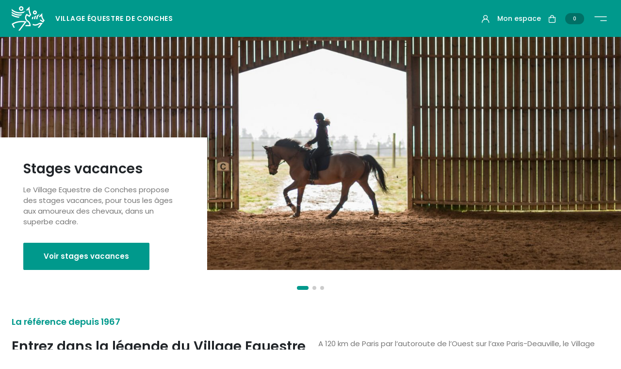

--- FILE ---
content_type: text/html; charset=UTF-8
request_url: https://www.villageequestreconches.com/?variations=du-24-07-22-au-07-08-22-stages-double-poney-de-9-a-13-ans-vacances-dete
body_size: 90360
content:
<!doctype html>
<html lang="fr-FR">

<head>
  <meta charset="UTF-8">
  <meta name="viewport" content="width=device-width, initial-scale=1">
  <meta name="theme-color" content="#00998C">
  <link rel="profile" href="https://gmpg.org/xfn/11">
  <title>Village Equestre de Conches</title>
<meta name='robots' content='max-image-preview:large' />
<link rel="alternate" type="application/rss+xml" title="Village Equestre de Conches &raquo; Flux" href="https://www.villageequestreconches.com/feed/" />
<link rel="alternate" type="application/rss+xml" title="Village Equestre de Conches &raquo; Flux des commentaires" href="https://www.villageequestreconches.com/comments/feed/" />
<link rel="alternate" type="application/rss+xml" title="Village Equestre de Conches &raquo; Page d&rsquo;accueil Flux des commentaires" href="https://www.villageequestreconches.com/page-d-exemple/feed/" />
<link rel="alternate" title="oEmbed (JSON)" type="application/json+oembed" href="https://www.villageequestreconches.com/wp-json/oembed/1.0/embed?url=https%3A%2F%2Fwww.villageequestreconches.com%2F" />
<link rel="alternate" title="oEmbed (XML)" type="text/xml+oembed" href="https://www.villageequestreconches.com/wp-json/oembed/1.0/embed?url=https%3A%2F%2Fwww.villageequestreconches.com%2F&#038;format=xml" />
<style id='wp-img-auto-sizes-contain-inline-css' type='text/css'>
img:is([sizes=auto i],[sizes^="auto," i]){contain-intrinsic-size:3000px 1500px}
/*# sourceURL=wp-img-auto-sizes-contain-inline-css */
</style>
<style id='wp-emoji-styles-inline-css' type='text/css'>

	img.wp-smiley, img.emoji {
		display: inline !important;
		border: none !important;
		box-shadow: none !important;
		height: 1em !important;
		width: 1em !important;
		margin: 0 0.07em !important;
		vertical-align: -0.1em !important;
		background: none !important;
		padding: 0 !important;
	}
/*# sourceURL=wp-emoji-styles-inline-css */
</style>
<style id='wp-block-library-inline-css' type='text/css'>
:root{--wp-block-synced-color:#7a00df;--wp-block-synced-color--rgb:122,0,223;--wp-bound-block-color:var(--wp-block-synced-color);--wp-editor-canvas-background:#ddd;--wp-admin-theme-color:#007cba;--wp-admin-theme-color--rgb:0,124,186;--wp-admin-theme-color-darker-10:#006ba1;--wp-admin-theme-color-darker-10--rgb:0,107,160.5;--wp-admin-theme-color-darker-20:#005a87;--wp-admin-theme-color-darker-20--rgb:0,90,135;--wp-admin-border-width-focus:2px}@media (min-resolution:192dpi){:root{--wp-admin-border-width-focus:1.5px}}.wp-element-button{cursor:pointer}:root .has-very-light-gray-background-color{background-color:#eee}:root .has-very-dark-gray-background-color{background-color:#313131}:root .has-very-light-gray-color{color:#eee}:root .has-very-dark-gray-color{color:#313131}:root .has-vivid-green-cyan-to-vivid-cyan-blue-gradient-background{background:linear-gradient(135deg,#00d084,#0693e3)}:root .has-purple-crush-gradient-background{background:linear-gradient(135deg,#34e2e4,#4721fb 50%,#ab1dfe)}:root .has-hazy-dawn-gradient-background{background:linear-gradient(135deg,#faaca8,#dad0ec)}:root .has-subdued-olive-gradient-background{background:linear-gradient(135deg,#fafae1,#67a671)}:root .has-atomic-cream-gradient-background{background:linear-gradient(135deg,#fdd79a,#004a59)}:root .has-nightshade-gradient-background{background:linear-gradient(135deg,#330968,#31cdcf)}:root .has-midnight-gradient-background{background:linear-gradient(135deg,#020381,#2874fc)}:root{--wp--preset--font-size--normal:16px;--wp--preset--font-size--huge:42px}.has-regular-font-size{font-size:1em}.has-larger-font-size{font-size:2.625em}.has-normal-font-size{font-size:var(--wp--preset--font-size--normal)}.has-huge-font-size{font-size:var(--wp--preset--font-size--huge)}.has-text-align-center{text-align:center}.has-text-align-left{text-align:left}.has-text-align-right{text-align:right}.has-fit-text{white-space:nowrap!important}#end-resizable-editor-section{display:none}.aligncenter{clear:both}.items-justified-left{justify-content:flex-start}.items-justified-center{justify-content:center}.items-justified-right{justify-content:flex-end}.items-justified-space-between{justify-content:space-between}.screen-reader-text{border:0;clip-path:inset(50%);height:1px;margin:-1px;overflow:hidden;padding:0;position:absolute;width:1px;word-wrap:normal!important}.screen-reader-text:focus{background-color:#ddd;clip-path:none;color:#444;display:block;font-size:1em;height:auto;left:5px;line-height:normal;padding:15px 23px 14px;text-decoration:none;top:5px;width:auto;z-index:100000}html :where(.has-border-color){border-style:solid}html :where([style*=border-top-color]){border-top-style:solid}html :where([style*=border-right-color]){border-right-style:solid}html :where([style*=border-bottom-color]){border-bottom-style:solid}html :where([style*=border-left-color]){border-left-style:solid}html :where([style*=border-width]){border-style:solid}html :where([style*=border-top-width]){border-top-style:solid}html :where([style*=border-right-width]){border-right-style:solid}html :where([style*=border-bottom-width]){border-bottom-style:solid}html :where([style*=border-left-width]){border-left-style:solid}html :where(img[class*=wp-image-]){height:auto;max-width:100%}:where(figure){margin:0 0 1em}html :where(.is-position-sticky){--wp-admin--admin-bar--position-offset:var(--wp-admin--admin-bar--height,0px)}@media screen and (max-width:600px){html :where(.is-position-sticky){--wp-admin--admin-bar--position-offset:0px}}

/*# sourceURL=wp-block-library-inline-css */
</style><style id='wp-block-heading-inline-css' type='text/css'>
h1:where(.wp-block-heading).has-background,h2:where(.wp-block-heading).has-background,h3:where(.wp-block-heading).has-background,h4:where(.wp-block-heading).has-background,h5:where(.wp-block-heading).has-background,h6:where(.wp-block-heading).has-background{padding:1.25em 2.375em}h1.has-text-align-left[style*=writing-mode]:where([style*=vertical-lr]),h1.has-text-align-right[style*=writing-mode]:where([style*=vertical-rl]),h2.has-text-align-left[style*=writing-mode]:where([style*=vertical-lr]),h2.has-text-align-right[style*=writing-mode]:where([style*=vertical-rl]),h3.has-text-align-left[style*=writing-mode]:where([style*=vertical-lr]),h3.has-text-align-right[style*=writing-mode]:where([style*=vertical-rl]),h4.has-text-align-left[style*=writing-mode]:where([style*=vertical-lr]),h4.has-text-align-right[style*=writing-mode]:where([style*=vertical-rl]),h5.has-text-align-left[style*=writing-mode]:where([style*=vertical-lr]),h5.has-text-align-right[style*=writing-mode]:where([style*=vertical-rl]),h6.has-text-align-left[style*=writing-mode]:where([style*=vertical-lr]),h6.has-text-align-right[style*=writing-mode]:where([style*=vertical-rl]){rotate:180deg}
/*# sourceURL=https://www.villageequestreconches.com/wp-includes/blocks/heading/style.min.css */
</style>
<style id='wp-block-paragraph-inline-css' type='text/css'>
.is-small-text{font-size:.875em}.is-regular-text{font-size:1em}.is-large-text{font-size:2.25em}.is-larger-text{font-size:3em}.has-drop-cap:not(:focus):first-letter{float:left;font-size:8.4em;font-style:normal;font-weight:100;line-height:.68;margin:.05em .1em 0 0;text-transform:uppercase}body.rtl .has-drop-cap:not(:focus):first-letter{float:none;margin-left:.1em}p.has-drop-cap.has-background{overflow:hidden}:root :where(p.has-background){padding:1.25em 2.375em}:where(p.has-text-color:not(.has-link-color)) a{color:inherit}p.has-text-align-left[style*="writing-mode:vertical-lr"],p.has-text-align-right[style*="writing-mode:vertical-rl"]{rotate:180deg}
/*# sourceURL=https://www.villageequestreconches.com/wp-includes/blocks/paragraph/style.min.css */
</style>
<style id='global-styles-inline-css' type='text/css'>
:root{--wp--preset--aspect-ratio--square: 1;--wp--preset--aspect-ratio--4-3: 4/3;--wp--preset--aspect-ratio--3-4: 3/4;--wp--preset--aspect-ratio--3-2: 3/2;--wp--preset--aspect-ratio--2-3: 2/3;--wp--preset--aspect-ratio--16-9: 16/9;--wp--preset--aspect-ratio--9-16: 9/16;--wp--preset--color--black: #000000;--wp--preset--color--cyan-bluish-gray: #abb8c3;--wp--preset--color--white: #ffffff;--wp--preset--color--pale-pink: #f78da7;--wp--preset--color--vivid-red: #cf2e2e;--wp--preset--color--luminous-vivid-orange: #ff6900;--wp--preset--color--luminous-vivid-amber: #fcb900;--wp--preset--color--light-green-cyan: #7bdcb5;--wp--preset--color--vivid-green-cyan: #00d084;--wp--preset--color--pale-cyan-blue: #8ed1fc;--wp--preset--color--vivid-cyan-blue: #0693e3;--wp--preset--color--vivid-purple: #9b51e0;--wp--preset--gradient--vivid-cyan-blue-to-vivid-purple: linear-gradient(135deg,rgb(6,147,227) 0%,rgb(155,81,224) 100%);--wp--preset--gradient--light-green-cyan-to-vivid-green-cyan: linear-gradient(135deg,rgb(122,220,180) 0%,rgb(0,208,130) 100%);--wp--preset--gradient--luminous-vivid-amber-to-luminous-vivid-orange: linear-gradient(135deg,rgb(252,185,0) 0%,rgb(255,105,0) 100%);--wp--preset--gradient--luminous-vivid-orange-to-vivid-red: linear-gradient(135deg,rgb(255,105,0) 0%,rgb(207,46,46) 100%);--wp--preset--gradient--very-light-gray-to-cyan-bluish-gray: linear-gradient(135deg,rgb(238,238,238) 0%,rgb(169,184,195) 100%);--wp--preset--gradient--cool-to-warm-spectrum: linear-gradient(135deg,rgb(74,234,220) 0%,rgb(151,120,209) 20%,rgb(207,42,186) 40%,rgb(238,44,130) 60%,rgb(251,105,98) 80%,rgb(254,248,76) 100%);--wp--preset--gradient--blush-light-purple: linear-gradient(135deg,rgb(255,206,236) 0%,rgb(152,150,240) 100%);--wp--preset--gradient--blush-bordeaux: linear-gradient(135deg,rgb(254,205,165) 0%,rgb(254,45,45) 50%,rgb(107,0,62) 100%);--wp--preset--gradient--luminous-dusk: linear-gradient(135deg,rgb(255,203,112) 0%,rgb(199,81,192) 50%,rgb(65,88,208) 100%);--wp--preset--gradient--pale-ocean: linear-gradient(135deg,rgb(255,245,203) 0%,rgb(182,227,212) 50%,rgb(51,167,181) 100%);--wp--preset--gradient--electric-grass: linear-gradient(135deg,rgb(202,248,128) 0%,rgb(113,206,126) 100%);--wp--preset--gradient--midnight: linear-gradient(135deg,rgb(2,3,129) 0%,rgb(40,116,252) 100%);--wp--preset--font-size--small: 13px;--wp--preset--font-size--medium: 20px;--wp--preset--font-size--large: 36px;--wp--preset--font-size--x-large: 42px;--wp--preset--spacing--20: 0.44rem;--wp--preset--spacing--30: 0.67rem;--wp--preset--spacing--40: 1rem;--wp--preset--spacing--50: 1.5rem;--wp--preset--spacing--60: 2.25rem;--wp--preset--spacing--70: 3.38rem;--wp--preset--spacing--80: 5.06rem;--wp--preset--shadow--natural: 6px 6px 9px rgba(0, 0, 0, 0.2);--wp--preset--shadow--deep: 12px 12px 50px rgba(0, 0, 0, 0.4);--wp--preset--shadow--sharp: 6px 6px 0px rgba(0, 0, 0, 0.2);--wp--preset--shadow--outlined: 6px 6px 0px -3px rgb(255, 255, 255), 6px 6px rgb(0, 0, 0);--wp--preset--shadow--crisp: 6px 6px 0px rgb(0, 0, 0);}:where(.is-layout-flex){gap: 0.5em;}:where(.is-layout-grid){gap: 0.5em;}body .is-layout-flex{display: flex;}.is-layout-flex{flex-wrap: wrap;align-items: center;}.is-layout-flex > :is(*, div){margin: 0;}body .is-layout-grid{display: grid;}.is-layout-grid > :is(*, div){margin: 0;}:where(.wp-block-columns.is-layout-flex){gap: 2em;}:where(.wp-block-columns.is-layout-grid){gap: 2em;}:where(.wp-block-post-template.is-layout-flex){gap: 1.25em;}:where(.wp-block-post-template.is-layout-grid){gap: 1.25em;}.has-black-color{color: var(--wp--preset--color--black) !important;}.has-cyan-bluish-gray-color{color: var(--wp--preset--color--cyan-bluish-gray) !important;}.has-white-color{color: var(--wp--preset--color--white) !important;}.has-pale-pink-color{color: var(--wp--preset--color--pale-pink) !important;}.has-vivid-red-color{color: var(--wp--preset--color--vivid-red) !important;}.has-luminous-vivid-orange-color{color: var(--wp--preset--color--luminous-vivid-orange) !important;}.has-luminous-vivid-amber-color{color: var(--wp--preset--color--luminous-vivid-amber) !important;}.has-light-green-cyan-color{color: var(--wp--preset--color--light-green-cyan) !important;}.has-vivid-green-cyan-color{color: var(--wp--preset--color--vivid-green-cyan) !important;}.has-pale-cyan-blue-color{color: var(--wp--preset--color--pale-cyan-blue) !important;}.has-vivid-cyan-blue-color{color: var(--wp--preset--color--vivid-cyan-blue) !important;}.has-vivid-purple-color{color: var(--wp--preset--color--vivid-purple) !important;}.has-black-background-color{background-color: var(--wp--preset--color--black) !important;}.has-cyan-bluish-gray-background-color{background-color: var(--wp--preset--color--cyan-bluish-gray) !important;}.has-white-background-color{background-color: var(--wp--preset--color--white) !important;}.has-pale-pink-background-color{background-color: var(--wp--preset--color--pale-pink) !important;}.has-vivid-red-background-color{background-color: var(--wp--preset--color--vivid-red) !important;}.has-luminous-vivid-orange-background-color{background-color: var(--wp--preset--color--luminous-vivid-orange) !important;}.has-luminous-vivid-amber-background-color{background-color: var(--wp--preset--color--luminous-vivid-amber) !important;}.has-light-green-cyan-background-color{background-color: var(--wp--preset--color--light-green-cyan) !important;}.has-vivid-green-cyan-background-color{background-color: var(--wp--preset--color--vivid-green-cyan) !important;}.has-pale-cyan-blue-background-color{background-color: var(--wp--preset--color--pale-cyan-blue) !important;}.has-vivid-cyan-blue-background-color{background-color: var(--wp--preset--color--vivid-cyan-blue) !important;}.has-vivid-purple-background-color{background-color: var(--wp--preset--color--vivid-purple) !important;}.has-black-border-color{border-color: var(--wp--preset--color--black) !important;}.has-cyan-bluish-gray-border-color{border-color: var(--wp--preset--color--cyan-bluish-gray) !important;}.has-white-border-color{border-color: var(--wp--preset--color--white) !important;}.has-pale-pink-border-color{border-color: var(--wp--preset--color--pale-pink) !important;}.has-vivid-red-border-color{border-color: var(--wp--preset--color--vivid-red) !important;}.has-luminous-vivid-orange-border-color{border-color: var(--wp--preset--color--luminous-vivid-orange) !important;}.has-luminous-vivid-amber-border-color{border-color: var(--wp--preset--color--luminous-vivid-amber) !important;}.has-light-green-cyan-border-color{border-color: var(--wp--preset--color--light-green-cyan) !important;}.has-vivid-green-cyan-border-color{border-color: var(--wp--preset--color--vivid-green-cyan) !important;}.has-pale-cyan-blue-border-color{border-color: var(--wp--preset--color--pale-cyan-blue) !important;}.has-vivid-cyan-blue-border-color{border-color: var(--wp--preset--color--vivid-cyan-blue) !important;}.has-vivid-purple-border-color{border-color: var(--wp--preset--color--vivid-purple) !important;}.has-vivid-cyan-blue-to-vivid-purple-gradient-background{background: var(--wp--preset--gradient--vivid-cyan-blue-to-vivid-purple) !important;}.has-light-green-cyan-to-vivid-green-cyan-gradient-background{background: var(--wp--preset--gradient--light-green-cyan-to-vivid-green-cyan) !important;}.has-luminous-vivid-amber-to-luminous-vivid-orange-gradient-background{background: var(--wp--preset--gradient--luminous-vivid-amber-to-luminous-vivid-orange) !important;}.has-luminous-vivid-orange-to-vivid-red-gradient-background{background: var(--wp--preset--gradient--luminous-vivid-orange-to-vivid-red) !important;}.has-very-light-gray-to-cyan-bluish-gray-gradient-background{background: var(--wp--preset--gradient--very-light-gray-to-cyan-bluish-gray) !important;}.has-cool-to-warm-spectrum-gradient-background{background: var(--wp--preset--gradient--cool-to-warm-spectrum) !important;}.has-blush-light-purple-gradient-background{background: var(--wp--preset--gradient--blush-light-purple) !important;}.has-blush-bordeaux-gradient-background{background: var(--wp--preset--gradient--blush-bordeaux) !important;}.has-luminous-dusk-gradient-background{background: var(--wp--preset--gradient--luminous-dusk) !important;}.has-pale-ocean-gradient-background{background: var(--wp--preset--gradient--pale-ocean) !important;}.has-electric-grass-gradient-background{background: var(--wp--preset--gradient--electric-grass) !important;}.has-midnight-gradient-background{background: var(--wp--preset--gradient--midnight) !important;}.has-small-font-size{font-size: var(--wp--preset--font-size--small) !important;}.has-medium-font-size{font-size: var(--wp--preset--font-size--medium) !important;}.has-large-font-size{font-size: var(--wp--preset--font-size--large) !important;}.has-x-large-font-size{font-size: var(--wp--preset--font-size--x-large) !important;}
/*# sourceURL=global-styles-inline-css */
</style>

<style id='classic-theme-styles-inline-css' type='text/css'>
/*! This file is auto-generated */
.wp-block-button__link{color:#fff;background-color:#32373c;border-radius:9999px;box-shadow:none;text-decoration:none;padding:calc(.667em + 2px) calc(1.333em + 2px);font-size:1.125em}.wp-block-file__button{background:#32373c;color:#fff;text-decoration:none}
/*# sourceURL=/wp-includes/css/classic-themes.min.css */
</style>
<link rel='stylesheet' id='wc-gift-cards-blocks-integration-css' href='https://www.villageequestreconches.com/wp-content/plugins/woocommerce-gift-cards/assets/dist/frontend/blocks.css?ver=1.15.0' type='text/css' media='all' />
<link rel='stylesheet' id='contactform-style-css' href='https://www.villageequestreconches.com/wp-content/plugins/bs-contact-form-7-main/css/contactform-style.css?ver=6.9' type='text/css' media='all' />
<link rel='stylesheet' id='baguette-css-css' href='https://www.villageequestreconches.com/wp-content/plugins/bs-gutenberg-gallery-lightbox-main/css/baguetteBox.min.css?ver=6.9' type='text/css' media='all' />
<link rel='stylesheet' id='bs-share-style-css' href='https://www.villageequestreconches.com/wp-content/plugins/bs-share-buttons-main/css/bs-share-style.css?ver=6.9' type='text/css' media='all' />
<link rel='stylesheet' id='swiper-min-css-css' href='https://www.villageequestreconches.com/wp-content/plugins/bs-swiper-main/css/swiper-bundle.min.css?ver=6.9' type='text/css' media='all' />
<link rel='stylesheet' id='swiper-style-css-css' href='https://www.villageequestreconches.com/wp-content/plugins/bs-swiper-main/css/swiper-style.css?ver=6.9' type='text/css' media='all' />
<link rel='stylesheet' id='woocommerce-layout-css' href='https://www.villageequestreconches.com/wp-content/plugins/woocommerce/assets/css/woocommerce-layout.css?ver=6.9.4' type='text/css' media='all' />
<link rel='stylesheet' id='woocommerce-smallscreen-css' href='https://www.villageequestreconches.com/wp-content/plugins/woocommerce/assets/css/woocommerce-smallscreen.css?ver=6.9.4' type='text/css' media='only screen and (max-width: 768px)' />
<link rel='stylesheet' id='woocommerce-general-css' href='https://www.villageequestreconches.com/wp-content/plugins/woocommerce/assets/css/woocommerce.css?ver=6.9.4' type='text/css' media='all' />
<style id='woocommerce-inline-inline-css' type='text/css'>
.woocommerce form .form-row .required { visibility: visible; }
/*# sourceURL=woocommerce-inline-inline-css */
</style>
<link rel='stylesheet' id='wc-gc-css-css' href='https://www.villageequestreconches.com/wp-content/plugins/woocommerce-gift-cards/assets/css/frontend/woocommerce.css?ver=1.15.0' type='text/css' media='all' />
<link rel='stylesheet' id='parent-style-css' href='https://www.villageequestreconches.com/wp-content/themes/bootscore-main/style.css?ok&#038;ver=6.9' type='text/css' media='all' />
<link rel='stylesheet' id='bootstrap-css' href='https://www.villageequestreconches.com/wp-content/themes/bootcommerce-greenstore/css/lib/bootstrap.min.css?ver=202303292200' type='text/css' media='all' />
<link rel='stylesheet' id='bootscore-style-css' href='https://www.villageequestreconches.com/wp-content/themes/bootcommerce-greenstore/style.css?ver=202206132200' type='text/css' media='all' />
<link rel='stylesheet' id='fontawesome-css' href='https://www.villageequestreconches.com/wp-content/themes/bootscore-main/css/lib/fontawesome.min.css?ver=202202032300' type='text/css' media='all' />
<script type="text/javascript" src="https://www.villageequestreconches.com/wp-includes/js/jquery/jquery.min.js?ver=3.7.1" id="jquery-core-js"></script>
<script type="text/javascript" src="https://www.villageequestreconches.com/wp-includes/js/jquery/jquery-migrate.min.js?ver=3.4.1" id="jquery-migrate-js"></script>
<link rel="https://api.w.org/" href="https://www.villageequestreconches.com/wp-json/" /><link rel="alternate" title="JSON" type="application/json" href="https://www.villageequestreconches.com/wp-json/wp/v2/pages/2" /><link rel="EditURI" type="application/rsd+xml" title="RSD" href="https://www.villageequestreconches.com/xmlrpc.php?rsd" />
<meta name="generator" content="WordPress 6.9" />
<meta name="generator" content="WooCommerce 6.9.4" />
<link rel="canonical" href="https://www.villageequestreconches.com/" />
<link rel='shortlink' href='https://www.villageequestreconches.com/' />
<link rel="pingback" href="https://www.villageequestreconches.com/xmlrpc.php">	<noscript><style>.woocommerce-product-gallery{ opacity: 1 !important; }</style></noscript>
	<link rel="icon" href="https://www.villageequestreconches.com/wp-content/uploads/2022/05/cropped-ico-32x32.png" sizes="32x32" />
<link rel="icon" href="https://www.villageequestreconches.com/wp-content/uploads/2022/05/cropped-ico-192x192.png" sizes="192x192" />
<link rel="apple-touch-icon" href="https://www.villageequestreconches.com/wp-content/uploads/2022/05/cropped-ico-180x180.png" />
<meta name="msapplication-TileImage" content="https://www.villageequestreconches.com/wp-content/uploads/2022/05/cropped-ico-270x270.png" />
  
  <!-- Google Tag Manager -->
  <script>(function(w,d,s,l,i){w[l]=w[l]||[];w[l].push({'gtm.start':
  new Date().getTime(),event:'gtm.js'});var f=d.getElementsByTagName(s)[0],
  j=d.createElement(s),dl=l!='dataLayer'?'&l='+l:'';j.async=true;j.src=
  'https://www.googletagmanager.com/gtm.js?id='+i+dl;f.parentNode.insertBefore(j,f);
  })(window,document,'script','dataLayer','GTM-W8LQW5S');</script>
  <!-- End Google Tag Manager -->

</head>

<body class="home wp-singular page-template page-template-page-home page-template-page-home-php page page-id-2 wp-theme-bootscore-main wp-child-theme-bootcommerce-greenstore theme-bootscore-main woocommerce-no-js no-sidebar">

  <!-- Google Tag Manager (noscript) -->
  <noscript><iframe src="https://www.googletagmanager.com/ns.html?id=GTM-W8LQW5S"
  height="0" width="0" style="display:none;visibility:hidden"></iframe></noscript>
  <!-- End Google Tag Manager (noscript) -->

  
  <div id="to-top"></div>

  <div id="page" class="site">

    <header id="masthead" class="site-header">

      <div class="bg-light">

        <nav id="nav-main" class="navbar navbar-expand-xl px-xl-5 px-4 bg-primary">

            <!-- Navbar Brand -->
            <a class="navbar-brand xs d-sm-none" href="https://www.villageequestreconches.com"><img src="https://www.villageequestreconches.com/wp-content/themes/bootcommerce-greenstore/img/logo/logo.png" alt="logo" class="logo xs">
              <span class="navbrand-title text-uppercase px-1 px-md-3 text-white">Village Équestre<br>de Conches</span>
            </a>
            <a class="navbar-brand md d-none d-sm-block" href="https://www.villageequestreconches.com"><img src="https://www.villageequestreconches.com/wp-content/themes/bootcommerce-greenstore/img/logo/logo.png" alt="logo" class="logo md">
              <span class="navbrand-title text-uppercase px-1 px-md-3 text-white">Village Équestre de Conches</span>
            </a>

            <!-- Offcanvas Navbar -->
            <div class="offcanvas offcanvas-end" tabindex="-1" id="offcanvas-navbar">
              <div class="offcanvas-header bg-light">
                <span class="h5 mb-0">Menu</span>
                <button type="button" class="btn-close text-reset" data-bs-dismiss="offcanvas" aria-label="Close"></button>
              </div>
              <div class="offcanvas-body">
                <!-- Bootstrap 5 Nav Walker Main Menu -->
                <ul id="conches-navbar" class="navbar-nav flex-wrap main-navbar"><li  id="menu-item-321" class="menu-item menu-item-type-post_type menu-item-object-page nav-item nav-item-321"><a href="https://www.villageequestreconches.com/le-village/" class="nav-link ">Le village</a></li>
<li  id="menu-item-530" class="menu-item menu-item-type-post_type_archive menu-item-object-evenements nav-item nav-item-530"><a href="https://www.villageequestreconches.com/actualites-et-evenements/" class="nav-link ">Actualités</a></li>
<li  id="menu-item-809" class="menu-item menu-item-type-post_type_archive menu-item-object-recrutement nav-item nav-item-809"><a href="https://www.villageequestreconches.com/recrutement/" class="nav-link ">Recrutement</a></li>
<li  id="menu-item-2528" class="menu-item menu-item-type-post_type menu-item-object-page nav-item nav-item-2528"><a href="https://www.villageequestreconches.com/projet-educatif-pedagogique/" class="nav-link ">Projet éducatif &amp; pédagogique</a></li>
<li  id="menu-item-767" class="menu-item menu-item-type-post_type menu-item-object-page nav-item nav-item-767"><a href="https://www.villageequestreconches.com/contact/" class="nav-link ">Contact &#038; Accès</a></li>
</ul>                <!-- Bootstrap 5 Nav Walker Main Menu End -->
              </div>
            </div>
            
<div class="header-actions d-flex align-items-center">

  <!-- Top Nav Widget -->
  <div class="top-nav-widget">
      </div>

  <!-- Search Toggler -->
  <!--<button class="btn btn-outline-secondary ms-1 ms-md-2 top-nav-search-md" type="button" data-bs-toggle="collapse" data-bs-target="#collapse-search" aria-expanded="false" aria-controls="collapse-search">
    <i class="fas fa-search"></i><span class="visually-hidden-focusable">Search</span>
  </button>-->

  <ul class="navbar-nav ms-auto flex-row order-xl-2 order-1 ">
  
      <li class="nav-item d-none d-md-inline-block">
        <!-- User Toggler -->
        <a data-bs-toggle="modal" data-bs-target="#ModaleUser" class="nav-link" href="#">
          <img src="https://www.villageequestreconches.com/wp-content/themes/bootcommerce-greenstore/img/icons/icon_user.png"><span class="mx-3 text-white">Mon espace</span>
        </a>
        

      </li>

      <li class="nav-item d-none d-md-inline-block">
        <!-- Mini Cart Toggler -->
        <a class="nav-link" href="https://www.villageequestreconches.com/panier/"><img src="https://www.villageequestreconches.com/wp-content/themes/bootcommerce-greenstore/img/icons/icon_shop.png">
        
        <span class="shop-qty mx-3 rounded-pill px-3 py-1 align-middle text-white">
          0        </span>
        
                </a>
      </li>
            <li class="nav-item d-xl-none">
        
        <!-- Navbar Toggler  -->
        <a class="nav-link collapser-mobileandtablet p-0" href="#"  data-bs-toggle="collapse"  data-bs-target="#collapsed-mobileandtablet-menu" aria-controls="collapsed-mobileandtablet-menu">
        
          <svg class="openmenusvg" width="36" height="37" viewBox="0 0 36 37" fill="none" xmlns="http://www.w3.org/2000/svg">
          <path d="M6 14.5H30" stroke="white" stroke-width="1.5" stroke-linecap="round"/>
          <path d="M18 22.5L30 22.5" stroke="white" stroke-width="1.5" stroke-linecap="round"/>
          </svg>
          
          
          <svg class="closemenusvg" width="36" height="37" viewBox="0 0 36 37" fill="none" xmlns="http://www.w3.org/2000/svg">
          <path d="M12.0101 12.9775L23.8895 24.8569" stroke="white" stroke-width="1.5" stroke-linecap="round"/>
          <path d="M12.0101 24.9775L23.8895 13.0981" stroke="white" stroke-width="1.5" stroke-linecap="round"/>
          </svg>

        <span class="visually-hidden-focusable">Menu</span>
        </a>
        
      </li>
        </ul>



</div><!-- .header-actions -->

        </nav><!-- .navbar -->
        
        <div class="collapse tabletandmobile-menu container-fluid" id="collapsed-mobileandtablet-menu">
          <div class="row both-menus">
            <div class="bg-tertiary d-md-none px-5 py-3">
              
<div class="header-actions ">

  <!-- Top Nav Widget -->
  <div class="top-nav-widget">
      </div>

  <!-- Search Toggler -->
  <!--<button class="btn btn-outline-secondary ms-1 ms-md-2 top-nav-search-md" type="button" data-bs-toggle="collapse" data-bs-target="#collapse-search" aria-expanded="false" aria-controls="collapse-search">
    <i class="fas fa-search"></i><span class="visually-hidden-focusable">Search</span>
  </button>-->

  <ul class="navbar-nav flex-row justify-content-between order-xl-2 order-1 ">
  
      <li class="nav-item ">
        <!-- User Toggler -->
        <a data-bs-toggle="modal" data-bs-target="#ModaleUser" class="nav-link" href="#">
          <img src="https://www.villageequestreconches.com/wp-content/themes/bootcommerce-greenstore/img/icons/icon_user.png"><span class="mx-3 text-white">Mon espace</span>
        </a>
        

      </li>

      <li class="nav-item ">
        <!-- Mini Cart Toggler -->
        <a class="nav-link" href="https://www.villageequestreconches.com/panier/"><img src="https://www.villageequestreconches.com/wp-content/themes/bootcommerce-greenstore/img/icons/icon_shop.png">
        
        <span class="shop-qty mx-3 rounded-pill px-3 py-1 align-middle text-white">
          0        </span>
        
                </a>
      </li>
        </ul>



</div><!-- .header-actions -->

            </div>
            <div class="col-12 col-md-4 col-main-menu">
              <ul id="tablet-conches-navbar" class="list-unstyled main-navbar"><li  class="menu-item menu-item-type-post_type menu-item-object-page nav-item nav-item-321"><a href="https://www.villageequestreconches.com/le-village/" class="nav-link ">Le village</a></li>
<li  class="menu-item menu-item-type-post_type_archive menu-item-object-evenements nav-item nav-item-530"><a href="https://www.villageequestreconches.com/actualites-et-evenements/" class="nav-link ">Actualités</a></li>
<li  class="menu-item menu-item-type-post_type_archive menu-item-object-recrutement nav-item nav-item-809"><a href="https://www.villageequestreconches.com/recrutement/" class="nav-link ">Recrutement</a></li>
<li  class="menu-item menu-item-type-post_type menu-item-object-page nav-item nav-item-2528"><a href="https://www.villageequestreconches.com/projet-educatif-pedagogique/" class="nav-link ">Projet éducatif &amp; pédagogique</a></li>
<li  class="menu-item menu-item-type-post_type menu-item-object-page nav-item nav-item-767"><a href="https://www.villageequestreconches.com/contact/" class="nav-link ">Contact &#038; Accès</a></li>
</ul>            </div>
            <div class="col-12 col-md-8 col-second-menu">
    
              <ul id="tablet-conches-navbar-secondary" class="list-unstyled second-navbar"><li  id="menu-item-287" class="menu-item menu-item-type-post_type menu-item-object-page nav-item nav-item-287"><a href="https://www.villageequestreconches.com/nos-stages/" class="nav-link ">Stages Vacances</a></li>
<li  id="menu-item-788" class="menu-item menu-item-type-post_type menu-item-object-page nav-item nav-item-788"><a href="https://www.villageequestreconches.com/presentation-college-et-lycee-equestre/" class="nav-link ">Collège et Lycée</a></li>
<li  id="menu-item-2124" class="menu-item menu-item-type-custom menu-item-object-custom menu-item-has-children dropdown nav-item nav-item-2124"><a href="#" class="nav-link  dropdown-toggle" data-bs-toggle="dropdown" aria-haspopup="true" aria-expanded="false">Nos formations</a>
<ul class="dropdown-menu  depth_0">
	<li  id="menu-item-2125" class="menu-item menu-item-type-post_type menu-item-object-page nav-item nav-item-2125"><a href="https://www.villageequestreconches.com/preparation-entree-formation-moniteurs/" class="dropdown-item ">Préparation à l’entrée en formation moniteurs</a></li>
	<li  id="menu-item-2123" class="menu-item menu-item-type-post_type menu-item-object-page nav-item nav-item-2123"><a href="https://www.villageequestreconches.com/formation-moniteurs/" class="dropdown-item ">Formations moniteurs</a></li>
</ul>
</li>
<li  id="menu-item-2103" class="menu-item menu-item-type-post_type menu-item-object-page nav-item nav-item-2103"><a href="https://www.villageequestreconches.com/activite-club/" class="nav-link ">Activité Club</a></li>
<li  id="menu-item-794" class="menu-item menu-item-type-post_type menu-item-object-page nav-item nav-item-794"><a href="https://www.villageequestreconches.com/scolarite-et-decouverte-de-la-nature/" class="nav-link ">Classes découvertes</a></li>
<li  id="menu-item-929" class="menu-item menu-item-type-post_type menu-item-object-page nav-item nav-item-929"><a href="https://www.villageequestreconches.com/location-clubs-exterieurs/" class="nav-link ">Location clubs extérieurs</a></li>
</ul>            </div>
          </div>
            
          <div class="row bg-white infopannel justify-content-between p-md-4">
            <div class="col-md-4 col-12">
              <div class="row py-3 py-md-0">
                <div class="col-12 col-md-7 first-col-data">
                  Le Fresne<br>
                  27 190 CONCHES EN OUCHE                </div>
                <div class="col-12 col-md-5 first-col-data">
                  <a class="text-decoration-none" href="tel:02 32 30 22 56">02 32 30 22 56</a>
                </div>
              </div>
            </div>
            <div class="col-12 col-md-4 text-center text-md-end socials py-4">
              <a href="" class="text-decoration-none me-3"><img src="https://www.villageequestreconches.com/wp-content/themes/bootcommerce-greenstore/img/icons/insta.png" /></a>
              <a href="" class="text-decoration-none me-3"><img src="https://www.villageequestreconches.com/wp-content/themes/bootcommerce-greenstore/img/icons/facebook.png" /></a>
              <a href="" class="text-decoration-none"><img src="https://www.villageequestreconches.com/wp-content/themes/bootcommerce-greenstore/img/icons/tiktok.png" /></a>
            </div>
          </div>
        </div>
        
        <nav id="nav-secondary" class="navbar navbar2 navbar-light bg-secondary d-none d-xl-flex">
          <div class="container-fluid d-flex flex-row justify-content-around">
                <ul id="conches-navbar-secondary" class="w-100 navbar-nav d-flex flex-row justify-content-around second-navbar"><li  class="menu-item menu-item-type-post_type menu-item-object-page nav-item nav-item-287"><a href="https://www.villageequestreconches.com/nos-stages/" class="nav-link ">Stages Vacances</a></li>
<li  class="menu-item menu-item-type-post_type menu-item-object-page nav-item nav-item-788"><a href="https://www.villageequestreconches.com/presentation-college-et-lycee-equestre/" class="nav-link ">Collège et Lycée</a></li>
<li  class="menu-item menu-item-type-custom menu-item-object-custom menu-item-has-children dropdown nav-item nav-item-2124"><a href="#" class="nav-link  dropdown-toggle" data-bs-toggle="dropdown" aria-haspopup="true" aria-expanded="false">Nos formations</a>
<ul class="dropdown-menu  depth_0">
	<li  class="menu-item menu-item-type-post_type menu-item-object-page nav-item nav-item-2125"><a href="https://www.villageequestreconches.com/preparation-entree-formation-moniteurs/" class="dropdown-item ">Préparation à l’entrée en formation moniteurs</a></li>
	<li  class="menu-item menu-item-type-post_type menu-item-object-page nav-item nav-item-2123"><a href="https://www.villageequestreconches.com/formation-moniteurs/" class="dropdown-item ">Formations moniteurs</a></li>
</ul>
</li>
<li  class="menu-item menu-item-type-post_type menu-item-object-page nav-item nav-item-2103"><a href="https://www.villageequestreconches.com/activite-club/" class="nav-link ">Activité Club</a></li>
<li  class="menu-item menu-item-type-post_type menu-item-object-page nav-item nav-item-794"><a href="https://www.villageequestreconches.com/scolarite-et-decouverte-de-la-nature/" class="nav-link ">Classes découvertes</a></li>
<li  class="menu-item menu-item-type-post_type menu-item-object-page nav-item nav-item-929"><a href="https://www.villageequestreconches.com/location-clubs-exterieurs/" class="nav-link ">Location clubs extérieurs</a></li>
</ul>            </div>
        </nav>

        <!-- Top Nav Search Collapse -->
        <div class="collapse container" id="collapse-search">
                  </div>

      </div><!-- .fixed-top .bg-light -->


      <div class="modal fade " id="ModaleUser" data-bs-backdrop="static" data-bs-keyboard="false" tabindex="-1" aria-labelledby="staticBackdropLabel" aria-hidden="true">
  
        <div class="modal-dialog modal-xl modal-dialog-centered">
          <div class="modal-content p-0">

          
            <button type="button" class="btn-close" data-bs-dismiss="modal" aria-label="Close"></button>


    
    <p class="d-flex flex-md-row flex-column justify-content-center align-items-center pt-4">
      <button class="btn btn-primary text-white mb-3 mx-md-4 mx-auto" type="button" data-bs-toggle="collapse" data-bs-target=".multi-collapse" aria-expanded="false" aria-controls="registerCollapse LoginCollapse">Se connecter</button>
      <button class="btn btn-primary text-white mb-3 mx-md-4 mx-auto" type="button" data-bs-toggle="collapse" data-bs-target=".multi-collapse" aria-expanded="false" aria-controls="registerCollapse LoginCollapse">S&#039;inscrire</button>
    </p>
    <div id="customer_login_1" class="d-flex flex-md-row flex-column">

      <div class="col-md-6 col-12 pe-5" id="loginPic"></div>
      
      <div class="login collapse show multi-collapse col-md-6 col-12 px-4 mt-md-0 mt-4" id="LoginCollapse">

      
      <p class="h2">Se connecter</p>

      <div class="card mt-3 mb-4 border-0">

        <form class="card-body" method="post">

          
          <p class="woocommerce-form-row woocommerce-form-row--wide form-row form-row-wide">
            <label for="username_1">Email&nbsp;<span class="required">*</span></label>
            <input type="text" class="woocommerce-Input woocommerce-Input--text input-text form-control" name="username" id="username_1" autocomplete="username" value="" />          </p>
          <p class="woocommerce-form-row woocommerce-form-row--wide form-row form-row-wide">
            <label for="password_1">Mot de passe&nbsp;<span class="required">*</span></label>
            <input class="woocommerce-Input woocommerce-Input--text input-text form-control" type="password" name="password" id="password_1" autocomplete="current-password" />
          </p>

          
          <p class="form-check mb-3">
            <input name="rememberme" type="checkbox" class="form-check-input" id="rememberme_1" value="forever" />
            <label class="form-check-label" for="rememberme_1">Remember me</label>
          </p>

          <p class="form-row">
            <input type="hidden" id="woocommerce-login-nonce" name="woocommerce-login-nonce" value="e8f2568ded" /><input type="hidden" name="_wp_http_referer" value="/?variations=du-24-07-22-au-07-08-22-stages-double-poney-de-9-a-13-ans-vacances-dete" />            <button type="submit" class="woocommerce-form-login__submit btn btn-primary text-white p-3 w-100" name="login" value="Log in">Se connecter</button>
          </p>
          <p class="woocommerce-LostPassword lost_password mb-0 mt-3">
            <a href="https://www.villageequestreconches.com/my-account/lost-password/">Mot de passe oublié ?</a>
          </p>

          
        </form>

      </div>

      
      </div>

      <div class="register collapse multi-collapse col-md-6 col-12 px-4 mt-md-0 mt-4" id="registerCollapse">

        <p class="h2">S&#039;inscrire</p>

        <div class="card mt-3 mb-4 border-0">

          <form method="post" class="card-body" >

            
            
            <p class="woocommerce-form-row woocommerce-form-row--wide form-row form-row-wide">
              <label for="reg_email_1">Email address&nbsp;<span class="required">*</span></label>
              <input type="email" class="woocommerce-Input woocommerce-Input--text input-text form-control" name="email" id="reg_email_1" autocomplete="email" value="" />            </p>

            
              <p>Un mot de passe sera envoyé à votre adresse e-mail.</p>

            
            
            <p class="woocommerce-form-row form-row mb-0">
              <input type="hidden" id="woocommerce-register-nonce" name="woocommerce-register-nonce" value="5340e64a9c" /><input type="hidden" name="_wp_http_referer" value="/?variations=du-24-07-22-au-07-08-22-stages-double-poney-de-9-a-13-ans-vacances-dete" />              <button type="submit" class="btn btn-primary text-white p-3 woocommerce-form-register__submit w-100" name="register" value="Register">S&#039;inscrire</button>
            </p>

            
          </form>

        </div>

      </div>

    </div>
  
  
            
          </div>
        </div>
      </div>


      <!-- offcanvas cart -->
      <div class="offcanvas offcanvas-end" tabindex="-1" id="offcanvas-cart">
        <div class="offcanvas-header bg-light">
          <span class="h5 mb-0">Panier</span>
          <button type="button" class="btn-close text-reset" data-bs-dismiss="offcanvas" aria-label="Close"></button>
        </div>
        <div class="offcanvas-body p-0">
          <div class="cart-loader bg-white position-absolute end-0 bottom-0 start-0 d-flex align-items-center justify-content-center">
            <div class="loader-icon ">
              <div class="spinner-border text-primary"></div>
            </div>
          </div>
          <div class="cart-list">
            <div class="widget_shopping_cart_content">

  <p class="woocommerce-mini-cart__empty-message alert alert-info m-3">No products in the cart.</p>


</div>
          </div>
        </div>
      </div>

    </header><!-- #masthead -->

    
<div id="content" class="site-content">
  <div id="primary" class="content-area">

    <!-- Hook to add something nice -->
    

        <main id="main" class="site-main">

          <header class="entry-header">
                        <!-- Title -->
            <!-- Featured Image-->
                        <!-- .entry-header -->
          </header>

          <div class="entry-content">
            <!-- Content -->
            
<div id="swiper-hero-home-gui-block_4b5b07f4b222c940f548234d64097ea4" class="swiper-hero-home-gui">
  


<!-- Swiper -->
<div class="heroes-home swiper-container swiper mb-4">

    <div class="swiper-wrapper">

        
        <div class="swiper-slide h-100">
                        <!-- Featured Image-->
            <img decoding="async" class="img-fluid swiper-hero-img w-100" src="https://www.villageequestreconches.com/wp-content/uploads/2022/06/1_1-1560x585.jpg"/>

            <div class="position-md-absolute top-0 end-0 bottom-0 start-0">

                <div class="container-fluid px-0 h-100 d-flex flex-column">

                    <div class="col-12 col-md-6 col-lg-4 mt-auto me-auto">

                        <!-- Add Pagination -->
                        <div class="d-block d-md-none g-white px-4 pt-4 px-md-5 pt-md-5">
                            <div class="swiper-pagination mt-0"></div>
                        </div>  
                        <div class="title-block bg-white px-4 pt-4 px-md-5 pt-md-5 ">

                            <div class="h3 pb-2">
                                Stages vacances                            </div>
                            <div class="p pb-3 min-height-5"> Le Village Equestre de Conches propose des stages vacances, pour tous les âges aux amoureux des chevaux, dans un superbe cadre. </div>
                            <a class="swiper-no-swiping btn btn-primary text-white p-3" href="https://www.villageequestreconches.com/nos-stages/">Voir stages vacances</a>
                        </div>

                    </div>
                </div>

            </div>

        </div><!-- .swiper-slide -->

        
        <div class="swiper-slide h-100">
                        <!-- Featured Image-->
            <img decoding="async" class="img-fluid swiper-hero-img w-100" src="https://www.villageequestreconches.com/wp-content/uploads/2022/06/2_1-1560x585.jpg"/>

            <div class="position-md-absolute top-0 end-0 bottom-0 start-0">

                <div class="container-fluid px-0 h-100 d-flex flex-column">

                    <div class="col-12 col-md-6 col-lg-4 mt-auto me-auto">

                        <!-- Add Pagination -->
                        <div class="d-block d-md-none g-white px-4 pt-4 px-md-5 pt-md-5">
                            <div class="swiper-pagination mt-0"></div>
                        </div>  
                        <div class="title-block bg-white px-4 pt-4 px-md-5 pt-md-5 ">

                            <div class="h3 pb-2">
                                Stage Poneys 6-9 ans                            </div>
                            <div class="p pb-3 min-height-5"> Les 6/9ans sont les « petits protégés » du Poney Village. Installés en petites chambrées confortables, ils sont confiés au regard bienveillant d’une équipe d’animateurs vigilants et attentionnés.
 </div>
                            <a class="swiper-no-swiping btn btn-primary text-white p-3" href="https://www.villageequestreconches.com/nos-stages/stages-poney-et-double-poney/stage-poney-6-9-ans/">Les stages poneys 6-9 ans</a>
                        </div>

                    </div>
                </div>

            </div>

        </div><!-- .swiper-slide -->

        
        <div class="swiper-slide h-100">
                        <!-- Featured Image-->
            <img decoding="async" class="img-fluid swiper-hero-img w-100" src="https://www.villageequestreconches.com/wp-content/uploads/2022/06/3_1-1560x585.jpg"/>

            <div class="position-md-absolute top-0 end-0 bottom-0 start-0">

                <div class="container-fluid px-0 h-100 d-flex flex-column">

                    <div class="col-12 col-md-6 col-lg-4 mt-auto me-auto">

                        <!-- Add Pagination -->
                        <div class="d-block d-md-none g-white px-4 pt-4 px-md-5 pt-md-5">
                            <div class="swiper-pagination mt-0"></div>
                        </div>  
                        <div class="title-block bg-white px-4 pt-4 px-md-5 pt-md-5 ">

                            <div class="h3 pb-2">
                                Présentation du Village Équestre                            </div>
                            <div class="p pb-3 min-height-5"> Le Village Équestre se situe au cœur d’une magnifique vallée C’est sans complexe et avec fierté que nous vous présentons nos installations dans leur environnement. Pour faire du sport &#8230;&#8230; </div>
                            <a class="swiper-no-swiping btn btn-primary text-white p-3" href="https://www.villageequestreconches.com/le-village/">En savoir plus sur le village</a>
                        </div>

                    </div>
                </div>

            </div>

        </div><!-- .swiper-slide -->

        
    </div> <!-- .swiper-wrapper -->

    <!-- Add Pagination -->
    <div class="d-none d-md-block swiper-pagination"></div>



</div><!-- swiper-container -->

<!-- Swiper End -->
<style type="text/css">
/* overRide Default */

    
</style>
    
</div>


<div id="home-jumbotron-block_16a8a1eaca0c0fb65b6e7b555f52f887" class="home-jumbotron">

    <div class="h5 px-xl-5 px-4 mb-4 mt-5 text-primary">La référence depuis 1967</div>
    <div class="container-fluid px-xl-5 px-4 d-flex flex-lg-row flex-column pb-4 block1">
        <div class="col-xl-4 col-lg-6 col-12">
          <div class="h3 mb-md-4 mb-3 pe-xl-5 pe-0 col-lg-12 col-md-7 col-12">Entrez dans la légende du Village Equestre de Conches</div>
                    </div>
        <div class="col-xl-7 col-lg-6 col-12 ps-lg-3 ps-0 mt-lg-0 mt-md-4 mt-3">
          <div class="pt-xl-2 pt-0 prg">A 120 km de Paris par l‘autoroute de l’Ouest sur l’axe Paris-Deauville, le Village Equestre de Conches, classé par les Ministères de l’Agriculture et de la Jeunesse et des Sports en établissement de 1ère catégorie, bénéficie d’une situation idéale au sein de la plus prestigieuse région d’élevage de chevaux du Monde.

</div>
        </div>
    </div>

</div>





<div id="home-shortcuts-block_d36bb5cea011e37c88c025f3a66383fd" class="home-shortcuts">

    <div class="container-fluid d-flex flex-lg-row flex-column px-xl-5 px-4 mt-md-5 mt-0">
            <div class="col-lg-8 col-12 d-flex flex-md-row flex-column">
        <div class="homepic1" style="background-image:url('https://www.villageequestreconches.com/wp-content/uploads/2022/06/vue-ulm-cheval.jpg');"></div>
        <div class="col-md-6 col-12 p-xl-5 p-4 bg-white me-lg-4 me-0">
          <div class="h4"></div>
          <p class="py-3"> </p>
          
                              
        </div>
      </div>
            
            <div class="col-lg-4 col-12 mt-lg-0 mt-4 d-flex flex-lg-column flex-md-row flex-column">
        <div class="homepic2" style="background-image:url('https://www.villageequestreconches.com/wp-content/uploads/2022/06/IMG_0877-e1672744398236.jpg');"></div>
        <div class="p-xl-5 p-lg-4 p-md-5 p-4 bg-white col-lg-12 col-md-6 col-12">
          <div class="h4">J’écris à mes enfants en stage au Village Equestre</div>
          <!-- Button trigger modal -->
          <button type="button" class="btn btn-secondary text-primary bg-transparent ps-0 border-0 mt-2" data-bs-toggle="modal" data-bs-target="#openFormblock_d36bb5cea011e37c88c025f3a66383fd">
            Contacter mes enfants <img decoding="async" class="ps-2" src="https://www.villageequestreconches.com/wp-content/themes/bootcommerce-greenstore/img/icons/chevron.png" />
          </button>

        </div>
      </div>      
      
    </div>
    
    
</div>


  
<!-- Modal -->            
<div class="modal fade " id="openFormblock_d36bb5cea011e37c88c025f3a66383fd" data-bs-backdrop="static" data-bs-keyboard="false" tabindex="-1" aria-labelledby="staticBackdropLabel" aria-hidden="true">

  <div class="modal-dialog modal-lg modal-dialog-centered">
    <div class="modal-content">
      <div class="modal-header">
        <div class="p-link d-block" id="openFormblock_d36bb5cea011e37c88c025f3a66383fdLabel">Petit mot à mes enfants</div>
        <button type="button" class="btn-close" data-bs-dismiss="modal" aria-label="Close"></button>
      </div>
      <div class="modal-body">
        <div class="h2 d-block">Ecrire un petit mot à vos enfants</div>
        
<div class="wpcf7 no-js" id="wpcf7-f220-p2-o1" lang="fr-FR" dir="ltr">
<div class="screen-reader-response"><p role="status" aria-live="polite" aria-atomic="true"></p> <ul></ul></div>
<form action="/?variations=du-24-07-22-au-07-08-22-stages-double-poney-de-9-a-13-ans-vacances-dete#wpcf7-f220-p2-o1" method="post" class="wpcf7-form init" aria-label="Formulaire de contact" novalidate="novalidate" data-status="init">
<div style="display: none;">
<input type="hidden" name="_wpcf7" value="220" />
<input type="hidden" name="_wpcf7_version" value="5.8.6" />
<input type="hidden" name="_wpcf7_locale" value="fr_FR" />
<input type="hidden" name="_wpcf7_unit_tag" value="wpcf7-f220-p2-o1" />
<input type="hidden" name="_wpcf7_container_post" value="2" />
<input type="hidden" name="_wpcf7_posted_data_hash" value="" />
<input type="hidden" name="_wpcf7_recaptcha_response" value="" />
</div>
<div class="row g-3 mb-3">
	<div class="p">
		<p>Si vous souhaitez transmettre un message à votre enfant ou vos enfants, merci de remplir le formulaire ci dessous. (* champs obligatoires)
		</p>
	</div>
	<div class="col-md-6">
		<p><label for="nom" class="form-label">Nom</label><br />
<span class="wpcf7-form-control-wrap" data-name="nom"><input size="40" class="wpcf7-form-control wpcf7-text wpcf7-validates-as-required form-control" id="nom" aria-required="true" aria-invalid="false" value="" type="text" name="nom" /></span>
		</p>
	</div>
	<div class="col-md-6">
		<p><label for="prenom" class="form-label">Prénom</label><br />
<span class="wpcf7-form-control-wrap" data-name="prenom"><input size="40" class="wpcf7-form-control wpcf7-text wpcf7-validates-as-required form-control" id="prenom" aria-required="true" aria-invalid="false" value="" type="text" name="prenom" /></span>
		</p>
	</div>
	<div class="col-md-12">
		<p><label for="delapartde" class="form-label">De la part de</label>
		</p>
		<p><span class="wpcf7-form-control-wrap" data-name="de-la-part-de"><input size="40" class="wpcf7-form-control wpcf7-text wpcf7-validates-as-required form-control" id="delapartde" aria-required="true" aria-invalid="false" value="" type="text" name="de-la-part-de" /></span>
		</p>
	</div>
	<div class="col-md-12">
		<p><label for="enfanten" class="form-label">Mon enfant est en</label>
		</p>
		<p><span class="wpcf7-form-control-wrap" data-name="mon-enfant-est-en"><select class="wpcf7-form-control wpcf7-select wpcf7-validates-as-required form-select" id="enfanten" aria-required="true" aria-invalid="false" name="mon-enfant-est-en"><option value="Option">Option</option><option value="Stage Poney">Stage Poney</option><option value="Stage cheval">Stage cheval</option><option value="Classe verte">Classe verte</option><option value="Camp">Camp</option><option value="Autre">Autre</option></select></span>
		</p>
	</div>
	<div class="col-12">
		<p><label for="votremessage" class="form-label">Votre message</label>
		</p>
		<p><span class="wpcf7-form-control-wrap" data-name="your-message"><textarea cols="40" rows="10" class="wpcf7-form-control wpcf7-textarea form-control" id="votremessage" aria-invalid="false" placeholder="" name="your-message"></textarea></span>
		</p>
	</div>
</div>
<p><span class="wpcf7-form-control-wrap" data-name="acceptance-789"><span class="wpcf7-form-control wpcf7-acceptance"><span class="wpcf7-list-item"><label class="form-check form-check-inline form-check-checkbox"><input type="checkbox" name="acceptance-789" value="1" class="form-check-input" id="gdpr" aria-invalid="false" class="form-check-input"><span class="wpcf7-list-item-label form-check-label">I have read the <a href="https://yourdomain.com/privacy-policy/" target="_blank">privacy policy</a> note. I consent to the electronic storage and processing of my entered data to answer my request. Note: You can revoke your consent at any time in the future by emailing <a href="mailto:mail@yourdomain.com">mail@yourdomain.com</a>.</span></label></span></span></span>
</p>
<p><button type="submit" class="btn btn-primary mt-4 text-white w-100 wpcf7-submit"  disabled="disabled"><span class="spinner-border spinner-border-sm ajax-loader" role="status" aria-hidden="true"></span>Envoyer</button>
</p><div class="wpcf7-response-output" aria-hidden="true"></div>
</form>
</div>

      </div>
    </div>
  </div>
</div>



<div id="link-section-fullwidth-block_1f54cddd770805039ce82dcea89638c7" class="link-section-fullwidth py-6 bg-secondary text-center px-lg-0 px-4">
        <div class="h3 col-xl-5 col-md-9 col-12 mx-auto mb-4 text-center px-lg-0 px-4">Réservez dès à présent votre stage au Village Equestre de Conches</div>
            <!--
    -->                        <a href="https://www.villageequestreconches.com/nos-stages/" target="" class="btn btn-primary text-white py-3 px-4 mt-3 ">Réserver en ligne</a>
                        
    </div>

<div id="link-section-fullwidth-block_bc361aab4aeaaa96dd669fcdace82937" class="link-section-fullwidth py-5 bg-white text-center px-lg-0 ">
        <div class="h6 text-primary mt-4 mb-3 text-center px-lg-0 px-4">Apprendre l’équitation</div>
        <div class="h3 col-xl-5 col-md-9 col-12 mx-auto mb-4 text-center px-lg-0 px-4">Découvrez toute l’actualité du village équestre</div>
     
    <div class="container-fluid pt-3 px-0">
        

<!-- Swiper -->

<div class="p-0 px-md-0 px-xl-5 position-relative">

    <div class="cards-home swiper-container swiper position-static">

        <div class="swiper-wrapper">

            
            <div class="swiper-slide card h-autoborder-0 rounded-0 bg-transparent">
                <img fetchpriority="high" decoding="async" width="212" height="300" src="https://www.villageequestreconches.com/wp-content/uploads/2025/12/CSO-deguise-1-212x300.png" class="card-img-top rounded-0 wp-post-image" alt="" srcset="https://www.villageequestreconches.com/wp-content/uploads/2025/12/CSO-deguise-1-212x300.png 212w, https://www.villageequestreconches.com/wp-content/uploads/2025/12/CSO-deguise-1-723x1024.png 723w, https://www.villageequestreconches.com/wp-content/uploads/2025/12/CSO-deguise-1-768x1087.png 768w, https://www.villageequestreconches.com/wp-content/uploads/2025/12/CSO-deguise-1-1085x1536.png 1085w, https://www.villageequestreconches.com/wp-content/uploads/2025/12/CSO-deguise-1-600x850.png 600w, https://www.villageequestreconches.com/wp-content/uploads/2025/12/CSO-deguise-1.png 1123w" sizes="(max-width: 212px) 100vw, 212px" />                <div class="card-body ps-0 text-start">
                  <div class="h5 card-title swiper-no-swiping"><a class="text-black" href="https://www.villageequestreconches.com/evenements/cso-deguise-14-decembre/">CSO déguisé &#8211; 14 décembre</a></div>
                  <a href="https://www.villageequestreconches.com/evenements/cso-deguise-14-decembre/" class="btn btn-secondary text-primary bg-transparent ps-0 border-0 swiper-no-swiping">En savoir plus <img decoding="async" class="ps-2" src="https://www.villageequestreconches.com/wp-content/themes/bootcommerce-greenstore/img/icons/chevron.png"></a>
                </div>
            </div>

            
            <div class="swiper-slide card h-autoborder-0 rounded-0 bg-transparent">
                <img decoding="async" width="212" height="300" src="https://www.villageequestreconches.com/wp-content/uploads/2025/12/journees-noel-212x300.jpg" class="card-img-top rounded-0 wp-post-image" alt="" srcset="https://www.villageequestreconches.com/wp-content/uploads/2025/12/journees-noel-212x300.jpg 212w, https://www.villageequestreconches.com/wp-content/uploads/2025/12/journees-noel-724x1024.jpg 724w, https://www.villageequestreconches.com/wp-content/uploads/2025/12/journees-noel-768x1086.jpg 768w, https://www.villageequestreconches.com/wp-content/uploads/2025/12/journees-noel-1086x1536.jpg 1086w, https://www.villageequestreconches.com/wp-content/uploads/2025/12/journees-noel-1448x2048.jpg 1448w, https://www.villageequestreconches.com/wp-content/uploads/2025/12/journees-noel-600x849.jpg 600w, https://www.villageequestreconches.com/wp-content/uploads/2025/12/journees-noel-scaled.jpg 1810w" sizes="(max-width: 212px) 100vw, 212px" />                <div class="card-body ps-0 text-start">
                  <div class="h5 card-title swiper-no-swiping"><a class="text-black" href="https://www.villageequestreconches.com/evenements/5315/"></a></div>
                  <a href="https://www.villageequestreconches.com/evenements/5315/" class="btn btn-secondary text-primary bg-transparent ps-0 border-0 swiper-no-swiping">En savoir plus <img decoding="async" class="ps-2" src="https://www.villageequestreconches.com/wp-content/themes/bootcommerce-greenstore/img/icons/chevron.png"></a>
                </div>
            </div>

            
            <div class="swiper-slide card h-autoborder-0 rounded-0 bg-transparent">
                <img decoding="async" width="300" height="200" src="https://www.villageequestreconches.com/wp-content/uploads/2025/11/publie19-300x200.jpg" class="card-img-top rounded-0 wp-post-image" alt="" srcset="https://www.villageequestreconches.com/wp-content/uploads/2025/11/publie19-300x200.jpg 300w, https://www.villageequestreconches.com/wp-content/uploads/2025/11/publie19-1024x683.jpg 1024w, https://www.villageequestreconches.com/wp-content/uploads/2025/11/publie19-768x512.jpg 768w, https://www.villageequestreconches.com/wp-content/uploads/2025/11/publie19-1536x1024.jpg 1536w, https://www.villageequestreconches.com/wp-content/uploads/2025/11/publie19-2048x1365.jpg 2048w, https://www.villageequestreconches.com/wp-content/uploads/2025/11/publie19-900x600.jpg 900w, https://www.villageequestreconches.com/wp-content/uploads/2025/11/publie19-600x400.jpg 600w" sizes="(max-width: 300px) 100vw, 300px" />                <div class="card-body ps-0 text-start">
                  <div class="h5 card-title swiper-no-swiping"><a class="text-black" href="https://www.villageequestreconches.com/evenements/%e2%9d%84%ef%b8%8f%f0%9f%90%b4-vacances-de-fevrier-stage-special-passage-galops-6-ou-7/">❄️🐴 Vacances de février – Stage Spécial Passage Galops 6 ou 7 !</a></div>
                  <a href="https://www.villageequestreconches.com/evenements/%e2%9d%84%ef%b8%8f%f0%9f%90%b4-vacances-de-fevrier-stage-special-passage-galops-6-ou-7/" class="btn btn-secondary text-primary bg-transparent ps-0 border-0 swiper-no-swiping">En savoir plus <img decoding="async" class="ps-2" src="https://www.villageequestreconches.com/wp-content/themes/bootcommerce-greenstore/img/icons/chevron.png"></a>
                </div>
            </div>

            
            <div class="swiper-slide card h-autoborder-0 rounded-0 bg-transparent">
                <img loading="lazy" decoding="async" width="300" height="225" src="https://www.villageequestreconches.com/wp-content/uploads/2025/11/KJBN8483-300x225.jpg" class="card-img-top rounded-0 wp-post-image" alt="" srcset="https://www.villageequestreconches.com/wp-content/uploads/2025/11/KJBN8483-300x225.jpg 300w, https://www.villageequestreconches.com/wp-content/uploads/2025/11/KJBN8483-1024x768.jpg 1024w, https://www.villageequestreconches.com/wp-content/uploads/2025/11/KJBN8483-768x576.jpg 768w, https://www.villageequestreconches.com/wp-content/uploads/2025/11/KJBN8483-1536x1152.jpg 1536w, https://www.villageequestreconches.com/wp-content/uploads/2025/11/KJBN8483-600x450.jpg 600w, https://www.villageequestreconches.com/wp-content/uploads/2025/11/KJBN8483.jpg 1600w" sizes="auto, (max-width: 300px) 100vw, 300px" />                <div class="card-body ps-0 text-start">
                  <div class="h5 card-title swiper-no-swiping"><a class="text-black" href="https://www.villageequestreconches.com/evenements/salon-du-cheval-paris-2025/">Salon du Cheval Paris 2025</a></div>
                  <a href="https://www.villageequestreconches.com/evenements/salon-du-cheval-paris-2025/" class="btn btn-secondary text-primary bg-transparent ps-0 border-0 swiper-no-swiping">En savoir plus <img decoding="async" class="ps-2" src="https://www.villageequestreconches.com/wp-content/themes/bootcommerce-greenstore/img/icons/chevron.png"></a>
                </div>
            </div>

            
            <div class="swiper-slide card h-autoborder-0 rounded-0 bg-transparent">
                <img loading="lazy" decoding="async" width="300" height="200" src="https://www.villageequestreconches.com/wp-content/uploads/2025/11/DSC_2257-300x200.jpg" class="card-img-top rounded-0 wp-post-image" alt="" srcset="https://www.villageequestreconches.com/wp-content/uploads/2025/11/DSC_2257-300x200.jpg 300w, https://www.villageequestreconches.com/wp-content/uploads/2025/11/DSC_2257-1024x683.jpg 1024w, https://www.villageequestreconches.com/wp-content/uploads/2025/11/DSC_2257-768x512.jpg 768w, https://www.villageequestreconches.com/wp-content/uploads/2025/11/DSC_2257-1536x1024.jpg 1536w, https://www.villageequestreconches.com/wp-content/uploads/2025/11/DSC_2257-2048x1365.jpg 2048w, https://www.villageequestreconches.com/wp-content/uploads/2025/11/DSC_2257-900x600.jpg 900w, https://www.villageequestreconches.com/wp-content/uploads/2025/11/DSC_2257-600x400.jpg 600w" sizes="auto, (max-width: 300px) 100vw, 300px" />                <div class="card-body ps-0 text-start">
                  <div class="h5 card-title swiper-no-swiping"><a class="text-black" href="https://www.villageequestreconches.com/evenements/14-decembre-2025-concours-deguise/">14 décembre 2025 concours déguisé</a></div>
                  <a href="https://www.villageequestreconches.com/evenements/14-decembre-2025-concours-deguise/" class="btn btn-secondary text-primary bg-transparent ps-0 border-0 swiper-no-swiping">En savoir plus <img decoding="async" class="ps-2" src="https://www.villageequestreconches.com/wp-content/themes/bootcommerce-greenstore/img/icons/chevron.png"></a>
                </div>
            </div>

            
            <div class="swiper-slide card h-autoborder-0 rounded-0 bg-transparent">
                <img loading="lazy" decoding="async" width="300" height="225" src="https://www.villageequestreconches.com/wp-content/uploads/2025/11/IMG_1874-300x225.jpg" class="card-img-top rounded-0 wp-post-image" alt="" srcset="https://www.villageequestreconches.com/wp-content/uploads/2025/11/IMG_1874-300x225.jpg 300w, https://www.villageequestreconches.com/wp-content/uploads/2025/11/IMG_1874-1024x768.jpg 1024w, https://www.villageequestreconches.com/wp-content/uploads/2025/11/IMG_1874-768x576.jpg 768w, https://www.villageequestreconches.com/wp-content/uploads/2025/11/IMG_1874-1536x1152.jpg 1536w, https://www.villageequestreconches.com/wp-content/uploads/2025/11/IMG_1874-2048x1536.jpg 2048w, https://www.villageequestreconches.com/wp-content/uploads/2025/11/IMG_1874-600x450.jpg 600w" sizes="auto, (max-width: 300px) 100vw, 300px" />                <div class="card-body ps-0 text-start">
                  <div class="h5 card-title swiper-no-swiping"><a class="text-black" href="https://www.villageequestreconches.com/evenements/refection-de-tous-les-terrains-du-vec/">Réfection de tous les terrains du VEC</a></div>
                  <a href="https://www.villageequestreconches.com/evenements/refection-de-tous-les-terrains-du-vec/" class="btn btn-secondary text-primary bg-transparent ps-0 border-0 swiper-no-swiping">En savoir plus <img decoding="async" class="ps-2" src="https://www.villageequestreconches.com/wp-content/themes/bootcommerce-greenstore/img/icons/chevron.png"></a>
                </div>
            </div>

            
            <div class="swiper-slide card h-autoborder-0 rounded-0 bg-transparent">
                <img loading="lazy" decoding="async" width="200" height="300" src="https://www.villageequestreconches.com/wp-content/uploads/2025/07/2024-NFE-Conches-92-200x300.png" class="card-img-top rounded-0 wp-post-image" alt="" srcset="https://www.villageequestreconches.com/wp-content/uploads/2025/07/2024-NFE-Conches-92-200x300.png 200w, https://www.villageequestreconches.com/wp-content/uploads/2025/07/2024-NFE-Conches-92-683x1024.png 683w, https://www.villageequestreconches.com/wp-content/uploads/2025/07/2024-NFE-Conches-92-scaled.png 1707w" sizes="auto, (max-width: 200px) 100vw, 200px" />                <div class="card-body ps-0 text-start">
                  <div class="h5 card-title swiper-no-swiping"><a class="text-black" href="https://www.villageequestreconches.com/evenements/%f0%9f%8e%93-formations-equestres-rentree-2025-2026/">🎓 Formations Équestres – Rentrée 2025/2026</a></div>
                  <a href="https://www.villageequestreconches.com/evenements/%f0%9f%8e%93-formations-equestres-rentree-2025-2026/" class="btn btn-secondary text-primary bg-transparent ps-0 border-0 swiper-no-swiping">En savoir plus <img decoding="async" class="ps-2" src="https://www.villageequestreconches.com/wp-content/themes/bootcommerce-greenstore/img/icons/chevron.png"></a>
                </div>
            </div>

            
            <div class="swiper-slide card h-autoborder-0 rounded-0 bg-transparent">
                <img loading="lazy" decoding="async" width="300" height="200" src="https://www.villageequestreconches.com/wp-content/uploads/2024/10/IMG_0173-300x200.jpg" class="card-img-top rounded-0 wp-post-image" alt="" srcset="https://www.villageequestreconches.com/wp-content/uploads/2024/10/IMG_0173-300x200.jpg 300w, https://www.villageequestreconches.com/wp-content/uploads/2024/10/IMG_0173-1024x683.jpg 1024w, https://www.villageequestreconches.com/wp-content/uploads/2024/10/IMG_0173-768x512.jpg 768w, https://www.villageequestreconches.com/wp-content/uploads/2024/10/IMG_0173-1536x1024.jpg 1536w, https://www.villageequestreconches.com/wp-content/uploads/2024/10/IMG_0173-2048x1365.jpg 2048w, https://www.villageequestreconches.com/wp-content/uploads/2024/10/IMG_0173-900x600.jpg 900w, https://www.villageequestreconches.com/wp-content/uploads/2024/10/IMG_0173-600x400.jpg 600w" sizes="auto, (max-width: 300px) 100vw, 300px" />                <div class="card-body ps-0 text-start">
                  <div class="h5 card-title swiper-no-swiping"><a class="text-black" href="https://www.villageequestreconches.com/evenements/gouter-danniversaire-au-village-equestre-de-conches/">Goûter d&rsquo;anniversaire au Village Equestre de Conches !</a></div>
                  <a href="https://www.villageequestreconches.com/evenements/gouter-danniversaire-au-village-equestre-de-conches/" class="btn btn-secondary text-primary bg-transparent ps-0 border-0 swiper-no-swiping">En savoir plus <img decoding="async" class="ps-2" src="https://www.villageequestreconches.com/wp-content/themes/bootcommerce-greenstore/img/icons/chevron.png"></a>
                </div>
            </div>

            
        </div> <!-- .swiper-wrapper -->

    </div><!-- swiper-container -->

</div>

<!-- Swiper End -->

 
    </div>
            <!--
    -->            <div class="mx-4">            <a href="https://www.villageequestreconches.com/actualites-et-evenements/" target="" class="btn btn-primary text-white py-3 px-4 mt-3 mb-4">Voir plus d&rsquo;actualités</a>
            </div>            
    </div>            <!-- .entry-content -->
                      </div>

          <footer class="entry-footer">

          </footer>
          <!-- Comments -->
          
<div id="comments" class="comments-area">

  
  
</div><!-- #comments -->
        </main><!-- #main -->


  </div><!-- #primary -->
</div><!-- #content -->



<footer>

     
            <div id="link-section-fullwidth-block_6284b5bc5d621" class="link-section-fullwidth py-5 bg-secondary text-center px-lg-0 px-4">
        <div class="h6 text-primary mt-4 mb-3 text-center px-lg-0 px-4">Suivez-nous sur les réseaux</div>
        <div class="h3 col-xl-5 col-md-9 col-12 mx-auto mb-4 text-center px-lg-0 px-4">Retrouvez-nous sur Instagram, Facebook et Tik Tok !</div>
            <!--
        --><div class="mb-4 mt-3"><!--           
        --><!--
            --><span class="social mx-4"><!--
                --><a class="text-decoration-none" href="https://www.instagram.com/villageequestredeconches/"><!--
                    --><img decoding="async" src="https://www.villageequestreconches.com/wp-content/uploads/2022/05/insta.png"><!--
                --></a><!--
            --></span><!--
        --><!--
            --><span class="social mx-4"><!--
                --><a class="text-decoration-none" href="https://www.facebook.com/profile.php?id=100036158839264"><!--
                    --><img decoding="async" src="https://www.villageequestreconches.com/wp-content/uploads/2022/05/facebook.png"><!--
                --></a><!--
            --></span><!--
        --><!--
            --><span class="social mx-4"><!--
                --><a class="text-decoration-none" href="https://www.tiktok.com/@village.equestre.conches"><!--
                    --><img decoding="async" src="https://www.villageequestreconches.com/wp-content/uploads/2022/05/tiktok.png"><!--
                --></a><!--
            --></span><!--
        --><!--
        --></div><!--
    --><!--
    -->    
    </div>            
    <div class="container-fluid bg-white px-xl-5 px-4 pt-5 pb-4 d-flex flex-md-row flex-column">
        <div class="col-xl-5 col-md-6 col-12">
            <address>
                                <div class="h6 text-uppercase mb-3">Village équestre de Conches</div>
                                <p class="text-uppercase mb-3">Le Fresne<br />
                27 190 CONCHES EN OUCHE</p>
                                                <div class="d-flex flex-row mb-4">
                    <div>
                                                <p class="mb-1">Tél</p>
                                                                        <p class="mb-1">Fax</p>
                                                                        <p class="mb-1">Mail</p>
                                            </div>
                    <div>
                                                <a href="tel:02 32 30 22 56" class="ms-3 text-decoration-none text-black d-block mb-1">02 32 30 22 56</a>
                                                                        <span class="ms-3 text-black d-block mb-1">02 32 30 14 30</span>
                                                                        <a href="mailto:info@villageequestreconches.com" class="ms-3 text-decoration-none text-primary d-block mb-1">info@villageequestreconches.com</a>
                                            </div>
                </div>
                <a href="https://www.villageequestreconches.com/contact/" class="btn btn-primary text-white p-3">Nous contacter</a>
            </address>
        </div>
        <div class="col-xl-7 col-md-6 col-12 menu mt-md-0 mt-4">

            <!-- Bootstrap 5 Nav Walker Main Menu -->
            <ul class="list-unstyled menu_footer"><li  id="menu-item-183" class="menu-item menu-item-type-post_type menu-item-object-page menu-item-home current-menu-item page_item page-item-2 current_page_item nav-item nav-item-183"><a href="https://www.villageequestreconches.com/" class="nav-link active">Accueil</a></li>
<li  id="menu-item-320" class="menu-item menu-item-type-post_type menu-item-object-page nav-item nav-item-320"><a href="https://www.villageequestreconches.com/le-village/" class="nav-link ">Le village</a></li>
<li  id="menu-item-1329" class="menu-item menu-item-type-post_type_archive menu-item-object-evenements nav-item nav-item-1329"><a href="https://www.villageequestreconches.com/actualites-et-evenements/" class="nav-link ">Evénements &#038; Concours</a></li>
<li  id="menu-item-1330" class="menu-item menu-item-type-post_type_archive menu-item-object-recrutement nav-item nav-item-1330"><a href="https://www.villageequestreconches.com/recrutement/" class="nav-link ">Recrutement</a></li>
<li  id="menu-item-1331" class="menu-item menu-item-type-post_type menu-item-object-page nav-item nav-item-1331"><a href="https://www.villageequestreconches.com/contact/" class="nav-link ">Contact &#038; Accès</a></li>
<li  id="menu-item-1333" class="menu-item menu-item-type-post_type menu-item-object-page nav-item nav-item-1333"><a href="https://www.villageequestreconches.com/nos-stages/" class="nav-link ">Stages Vacances</a></li>
<li  id="menu-item-1335" class="menu-item menu-item-type-post_type menu-item-object-page nav-item nav-item-1335"><a href="https://www.villageequestreconches.com/location-clubs-exterieurs/" class="nav-link ">Location clubs extérieurs</a></li>
<li  id="menu-item-1336" class="menu-item menu-item-type-post_type menu-item-object-page nav-item nav-item-1336"><a href="https://www.villageequestreconches.com/presentation-college-et-lycee-equestre/" class="nav-link ">Collège et Lycée</a></li>
<li  id="menu-item-1337" class="menu-item menu-item-type-post_type menu-item-object-page nav-item nav-item-1337"><a href="https://www.villageequestreconches.com/?page_id=1290" class="nav-link ">Nos formations : BPJEPS / AE</a></li>
<li  id="menu-item-188" class="menu-item menu-item-type-post_type menu-item-object-page nav-item nav-item-188"><a href="https://www.villageequestreconches.com/my-account/" class="nav-link ">Mon espace</a></li>
</ul>            <!-- Bootstrap 5 Nav Walker Main Menu End -->
            
            <div class="payment-landscape mt-lg-0 mt-4">
                <div class="h6 mb-2">Paiement sécurisé</div>
                <div class="me-3 d-inline"><img src="https://www.villageequestreconches.com/wp-content/themes/bootcommerce-greenstore/img/icons/mastercard.png" /></div>
                <div class="me-3 d-inline"><img src="https://www.villageequestreconches.com/wp-content/themes/bootcommerce-greenstore/img/icons/visa.png" /></div>
                <div class="d-inline"><img src="https://www.villageequestreconches.com/wp-content/themes/bootcommerce-greenstore/img/icons/amex.png" /></div>
                <p class="small mt-2">Bons vacances, coupons sport et chèques vacances acceptés</p>
            </div>

        </div>
    </div>
    
    
    <div class="container-fluid px-5 payment-portrait mb-4">
        <div class="h6 col-12 mb-2">Paiement sécurisé</div>
        <div class="col-12 d-flex">
            <div class="me-3 d-inline"><img src="https://www.villageequestreconches.com/wp-content/themes/bootcommerce-greenstore/img/icons/mastercard.png" /></div>
            <div class="me-3 d-inline"><img src="https://www.villageequestreconches.com/wp-content/themes/bootcommerce-greenstore/img/icons/visa.png" /></div>
            <div class="me-5 d-inline"><img src="https://www.villageequestreconches.com/wp-content/themes/bootcommerce-greenstore/img/icons/amex.png" /></div>
            <p class="small mt-2">Bons vacances, coupons sport et chèques vacances acceptés</p>
        </div>
    </div>
    
    <div class="container-fluid bg-white px-xl-5 px-0 d-flex flex-xl-row flex-column foot-end">
        <!-- Bootstrap 5 Nav Walker Main Menu -->
        <ul class="col-xl-6 col-12 d-flex justify-content-xl-start justify-content-center flex-md-row flex-column text-md-start text-center list-unstyled menu_footer_second"><li  id="menu-item-1529" class="menu-item menu-item-type-post_type menu-item-object-page menu-item-privacy-policy nav-item nav-item-1529"><a href="https://www.villageequestreconches.com/politique-de-confidentialite/" class="nav-link ">Politique de confidentialité</a></li>
<li  id="menu-item-1532" class="menu-item menu-item-type-post_type menu-item-object-page nav-item nav-item-1532"><a href="https://www.villageequestreconches.com/conditions-generales-de-vente/" class="nav-link ">Conditions générales de vente</a></li>
</ul>        <!-- Bootstrap 5 Nav Walker Main Menu End -->

        <div class="col-xl-6 col-12">
            <p class="small text-xl-end text-center d-md-block d-none">Village Equestre de Conches ©2026 - Tous droits réservés</p>
            <p class="small text-center d-md-none d-block mb-3">Village Equestre de Conches ©2026</p>
            <p class="small text-center d-md-none d-block">Tous droits réservés</p>
        </div>
    </div>

</footer>

<div class="top-button position-fixed zi-1020 d-none">
  <a href="#to-top" class="btn btn-primary shadow"><i class="fas fa-chevron-up"></i><span class="visually-hidden-focusable">To top</span></a>
</div>

</div><!-- #page -->

<script type="speculationrules">
{"prefetch":[{"source":"document","where":{"and":[{"href_matches":"/*"},{"not":{"href_matches":["/wp-*.php","/wp-admin/*","/wp-content/uploads/*","/wp-content/*","/wp-content/plugins/*","/wp-content/themes/bootcommerce-greenstore/*","/wp-content/themes/bootscore-main/*","/*\\?(.+)"]}},{"not":{"selector_matches":"a[rel~=\"nofollow\"]"}},{"not":{"selector_matches":".no-prefetch, .no-prefetch a"}}]},"eagerness":"conservative"}]}
</script>
  <script type="text/javascript" charset="UTF-8">
    jQuery(function($) {
      

      $('form.cart').on('submit', function(e) {
        e.preventDefault();
        $(document.body).trigger('adding_to_cart', []);
        var form = $(this);
        form.block({
          message: null,
          overlayCSS: {
            background: '#fff',
            opacity: 0.6
          }
        });

        var formData = new FormData(form[0]);
        formData.append('add-to-cart', form.find('[name=add-to-cart]').val());

        // Ajax action.
        $.ajax({
          url: wc_add_to_cart_params.wc_ajax_url.toString().replace('%%endpoint%%', 'ace_add_to_cart'),
          data: formData,
          type: 'POST',
          processData: false,
          contentType: false,
          complete: function(response) {
            response = response.responseJSON;

            if (!response) {
              return;
            }

            if (response.error && response.product_url) {
              window.location = response.product_url;
              return;
            }

            // Redirect to cart option
            if (wc_add_to_cart_params.cart_redirect_after_add === 'yes') {
              window.location = wc_add_to_cart_params.cart_url;
              return;
            }

            var $thisbutton = form.find('.single_add_to_cart_button'); //

            // Trigger event so themes can refresh other areas.
            $(document.body).trigger('added_to_cart', [response.fragments, response.cart_hash, $thisbutton]);

            // Remove existing notices
            $('.woocommerce-error, .woocommerce-message, .woocommerce-info').remove();

            // Add new notices
            form.closest('.product').prev('.woocommerce-notices-wrapper').append(response.fragments.notices_html)

            form.unblock();
          }
        });
      });
    });
  </script>
	<script type="text/javascript">
		(function () {
			var c = document.body.className;
			c = c.replace(/woocommerce-no-js/, 'woocommerce-js');
			document.body.className = c;
		})();
	</script>
	<script type="text/javascript" src="https://www.villageequestreconches.com/wp-content/plugins/bs-contact-form-7-main/js/contactform-script.js?ver=1.0" id="contactform-script-js"></script>
<script type="text/javascript" src="https://www.villageequestreconches.com/wp-content/plugins/bs-grid-main/js/bs-grid.js?ver=6.9" id="bs-grid-js-js"></script>
<script type="text/javascript" src="https://www.villageequestreconches.com/wp-content/plugins/bs-gutenberg-gallery-lightbox-main/js/baguetteBox.min.js?ver=1.0" id="baguette-js-js"></script>
<script type="text/javascript" src="https://www.villageequestreconches.com/wp-content/plugins/bs-masonry-main/js/masonry.pkgd.min.js?ver=1.0" id="masonry-js-js"></script>
<script type="text/javascript" src="https://www.villageequestreconches.com/wp-content/plugins/bs-swiper-main/js/swiper-bundle.min.js?ver=6.9" id="swiper-min-js-js"></script>
<script type="text/javascript" src="https://www.villageequestreconches.com/wp-content/plugins/bs-swiper-main/js/swiper-init.js?ver=6.9" id="swiper-init-js-js"></script>
<script type="text/javascript" src="https://www.villageequestreconches.com/wp-content/plugins/contact-form-7/includes/swv/js/index.js?ver=5.8.6" id="swv-js"></script>
<script type="text/javascript" id="contact-form-7-js-extra">
/* <![CDATA[ */
var wpcf7 = {"api":{"root":"https://www.villageequestreconches.com/wp-json/","namespace":"contact-form-7/v1"}};
//# sourceURL=contact-form-7-js-extra
/* ]]> */
</script>
<script type="text/javascript" src="https://www.villageequestreconches.com/wp-content/plugins/contact-form-7/includes/js/index.js?ver=5.8.6" id="contact-form-7-js"></script>
<script type="text/javascript" src="https://www.villageequestreconches.com/wp-content/plugins/woocommerce/assets/js/jquery-blockui/jquery.blockUI.min.js?ver=2.7.0-wc.6.9.4" id="jquery-blockui-js"></script>
<script type="text/javascript" id="wc-add-to-cart-js-extra">
/* <![CDATA[ */
var wc_add_to_cart_params = {"ajax_url":"/wp-admin/admin-ajax.php","wc_ajax_url":"/?wc-ajax=%%endpoint%%","i18n_view_cart":"View cart","cart_url":"https://www.villageequestreconches.com/panier/","is_cart":"","cart_redirect_after_add":"no"};
//# sourceURL=wc-add-to-cart-js-extra
/* ]]> */
</script>
<script type="text/javascript" src="https://www.villageequestreconches.com/wp-content/plugins/woocommerce/assets/js/frontend/add-to-cart.min.js?ver=6.9.4" id="wc-add-to-cart-js"></script>
<script type="text/javascript" src="https://www.villageequestreconches.com/wp-content/plugins/woocommerce/assets/js/js-cookie/js.cookie.min.js?ver=2.1.4-wc.6.9.4" id="js-cookie-js"></script>
<script type="text/javascript" id="woocommerce-js-extra">
/* <![CDATA[ */
var woocommerce_params = {"ajax_url":"/wp-admin/admin-ajax.php","wc_ajax_url":"/?wc-ajax=%%endpoint%%"};
//# sourceURL=woocommerce-js-extra
/* ]]> */
</script>
<script type="text/javascript" src="https://www.villageequestreconches.com/wp-content/plugins/woocommerce/assets/js/frontend/woocommerce.min.js?ver=6.9.4" id="woocommerce-js"></script>
<script type="text/javascript" id="wc-cart-fragments-js-extra">
/* <![CDATA[ */
var wc_cart_fragments_params = {"ajax_url":"/wp-admin/admin-ajax.php","wc_ajax_url":"/?wc-ajax=%%endpoint%%","cart_hash_key":"wc_cart_hash_4d96a9ae0bf5088aea6e57c3646e63f0","fragment_name":"wc_fragments_4d96a9ae0bf5088aea6e57c3646e63f0","request_timeout":"5000"};
//# sourceURL=wc-cart-fragments-js-extra
/* ]]> */
</script>
<script type="text/javascript" src="https://www.villageequestreconches.com/wp-content/plugins/woocommerce/assets/js/frontend/cart-fragments.min.js?ver=6.9.4" id="wc-cart-fragments-js"></script>
<script type="text/javascript" src="https://www.villageequestreconches.com/wp-content/themes/bootcommerce-greenstore/js/custom.js?ver=6.9" id="custom-js-js"></script>
<script type="text/javascript" src="https://www.villageequestreconches.com/wp-content/themes/bootscore-main/woocommerce/js/woocommerce.js?ver=202202032300" id="woocommerce-script-js"></script>
<script type="text/javascript" src="https://www.villageequestreconches.com/wp-content/themes/bootscore-main/js/lib/bootstrap.bundle.min.js?ver=202202032300" id="bootstrap-js"></script>
<script type="text/javascript" src="https://www.villageequestreconches.com/wp-content/themes/bootscore-main/js/theme.js?ver=202202032300" id="bootscore-script-js"></script>
<script type="text/javascript" src="https://www.google.com/recaptcha/api.js?render=6Lf2BQYjAAAAAFRXh_cyA9mACn-lvWA2Rhfkl83q&amp;ver=3.0" id="google-recaptcha-js"></script>
<script type="text/javascript" src="https://www.villageequestreconches.com/wp-includes/js/dist/vendor/wp-polyfill.min.js?ver=3.15.0" id="wp-polyfill-js"></script>
<script type="text/javascript" id="wpcf7-recaptcha-js-extra">
/* <![CDATA[ */
var wpcf7_recaptcha = {"sitekey":"6Lf2BQYjAAAAAFRXh_cyA9mACn-lvWA2Rhfkl83q","actions":{"homepage":"homepage","contactform":"contactform"}};
//# sourceURL=wpcf7-recaptcha-js-extra
/* ]]> */
</script>
<script type="text/javascript" src="https://www.villageequestreconches.com/wp-content/plugins/contact-form-7/modules/recaptcha/index.js?ver=5.8.6" id="wpcf7-recaptcha-js"></script>
<script id="wp-emoji-settings" type="application/json">
{"baseUrl":"https://s.w.org/images/core/emoji/17.0.2/72x72/","ext":".png","svgUrl":"https://s.w.org/images/core/emoji/17.0.2/svg/","svgExt":".svg","source":{"concatemoji":"https://www.villageequestreconches.com/wp-includes/js/wp-emoji-release.min.js?ver=6.9"}}
</script>
<script type="module">
/* <![CDATA[ */
/*! This file is auto-generated */
const a=JSON.parse(document.getElementById("wp-emoji-settings").textContent),o=(window._wpemojiSettings=a,"wpEmojiSettingsSupports"),s=["flag","emoji"];function i(e){try{var t={supportTests:e,timestamp:(new Date).valueOf()};sessionStorage.setItem(o,JSON.stringify(t))}catch(e){}}function c(e,t,n){e.clearRect(0,0,e.canvas.width,e.canvas.height),e.fillText(t,0,0);t=new Uint32Array(e.getImageData(0,0,e.canvas.width,e.canvas.height).data);e.clearRect(0,0,e.canvas.width,e.canvas.height),e.fillText(n,0,0);const a=new Uint32Array(e.getImageData(0,0,e.canvas.width,e.canvas.height).data);return t.every((e,t)=>e===a[t])}function p(e,t){e.clearRect(0,0,e.canvas.width,e.canvas.height),e.fillText(t,0,0);var n=e.getImageData(16,16,1,1);for(let e=0;e<n.data.length;e++)if(0!==n.data[e])return!1;return!0}function u(e,t,n,a){switch(t){case"flag":return n(e,"\ud83c\udff3\ufe0f\u200d\u26a7\ufe0f","\ud83c\udff3\ufe0f\u200b\u26a7\ufe0f")?!1:!n(e,"\ud83c\udde8\ud83c\uddf6","\ud83c\udde8\u200b\ud83c\uddf6")&&!n(e,"\ud83c\udff4\udb40\udc67\udb40\udc62\udb40\udc65\udb40\udc6e\udb40\udc67\udb40\udc7f","\ud83c\udff4\u200b\udb40\udc67\u200b\udb40\udc62\u200b\udb40\udc65\u200b\udb40\udc6e\u200b\udb40\udc67\u200b\udb40\udc7f");case"emoji":return!a(e,"\ud83e\u1fac8")}return!1}function f(e,t,n,a){let r;const o=(r="undefined"!=typeof WorkerGlobalScope&&self instanceof WorkerGlobalScope?new OffscreenCanvas(300,150):document.createElement("canvas")).getContext("2d",{willReadFrequently:!0}),s=(o.textBaseline="top",o.font="600 32px Arial",{});return e.forEach(e=>{s[e]=t(o,e,n,a)}),s}function r(e){var t=document.createElement("script");t.src=e,t.defer=!0,document.head.appendChild(t)}a.supports={everything:!0,everythingExceptFlag:!0},new Promise(t=>{let n=function(){try{var e=JSON.parse(sessionStorage.getItem(o));if("object"==typeof e&&"number"==typeof e.timestamp&&(new Date).valueOf()<e.timestamp+604800&&"object"==typeof e.supportTests)return e.supportTests}catch(e){}return null}();if(!n){if("undefined"!=typeof Worker&&"undefined"!=typeof OffscreenCanvas&&"undefined"!=typeof URL&&URL.createObjectURL&&"undefined"!=typeof Blob)try{var e="postMessage("+f.toString()+"("+[JSON.stringify(s),u.toString(),c.toString(),p.toString()].join(",")+"));",a=new Blob([e],{type:"text/javascript"});const r=new Worker(URL.createObjectURL(a),{name:"wpTestEmojiSupports"});return void(r.onmessage=e=>{i(n=e.data),r.terminate(),t(n)})}catch(e){}i(n=f(s,u,c,p))}t(n)}).then(e=>{for(const n in e)a.supports[n]=e[n],a.supports.everything=a.supports.everything&&a.supports[n],"flag"!==n&&(a.supports.everythingExceptFlag=a.supports.everythingExceptFlag&&a.supports[n]);var t;a.supports.everythingExceptFlag=a.supports.everythingExceptFlag&&!a.supports.flag,a.supports.everything||((t=a.source||{}).concatemoji?r(t.concatemoji):t.wpemoji&&t.twemoji&&(r(t.twemoji),r(t.wpemoji)))});
//# sourceURL=https://www.villageequestreconches.com/wp-includes/js/wp-emoji-loader.min.js
/* ]]> */
</script>

</body>

</html>

--- FILE ---
content_type: text/html; charset=utf-8
request_url: https://www.google.com/recaptcha/api2/anchor?ar=1&k=6Lf2BQYjAAAAAFRXh_cyA9mACn-lvWA2Rhfkl83q&co=aHR0cHM6Ly93d3cudmlsbGFnZWVxdWVzdHJlY29uY2hlcy5jb206NDQz&hl=en&v=N67nZn4AqZkNcbeMu4prBgzg&size=invisible&anchor-ms=20000&execute-ms=30000&cb=ijuxv1lmb2tp
body_size: 48804
content:
<!DOCTYPE HTML><html dir="ltr" lang="en"><head><meta http-equiv="Content-Type" content="text/html; charset=UTF-8">
<meta http-equiv="X-UA-Compatible" content="IE=edge">
<title>reCAPTCHA</title>
<style type="text/css">
/* cyrillic-ext */
@font-face {
  font-family: 'Roboto';
  font-style: normal;
  font-weight: 400;
  font-stretch: 100%;
  src: url(//fonts.gstatic.com/s/roboto/v48/KFO7CnqEu92Fr1ME7kSn66aGLdTylUAMa3GUBHMdazTgWw.woff2) format('woff2');
  unicode-range: U+0460-052F, U+1C80-1C8A, U+20B4, U+2DE0-2DFF, U+A640-A69F, U+FE2E-FE2F;
}
/* cyrillic */
@font-face {
  font-family: 'Roboto';
  font-style: normal;
  font-weight: 400;
  font-stretch: 100%;
  src: url(//fonts.gstatic.com/s/roboto/v48/KFO7CnqEu92Fr1ME7kSn66aGLdTylUAMa3iUBHMdazTgWw.woff2) format('woff2');
  unicode-range: U+0301, U+0400-045F, U+0490-0491, U+04B0-04B1, U+2116;
}
/* greek-ext */
@font-face {
  font-family: 'Roboto';
  font-style: normal;
  font-weight: 400;
  font-stretch: 100%;
  src: url(//fonts.gstatic.com/s/roboto/v48/KFO7CnqEu92Fr1ME7kSn66aGLdTylUAMa3CUBHMdazTgWw.woff2) format('woff2');
  unicode-range: U+1F00-1FFF;
}
/* greek */
@font-face {
  font-family: 'Roboto';
  font-style: normal;
  font-weight: 400;
  font-stretch: 100%;
  src: url(//fonts.gstatic.com/s/roboto/v48/KFO7CnqEu92Fr1ME7kSn66aGLdTylUAMa3-UBHMdazTgWw.woff2) format('woff2');
  unicode-range: U+0370-0377, U+037A-037F, U+0384-038A, U+038C, U+038E-03A1, U+03A3-03FF;
}
/* math */
@font-face {
  font-family: 'Roboto';
  font-style: normal;
  font-weight: 400;
  font-stretch: 100%;
  src: url(//fonts.gstatic.com/s/roboto/v48/KFO7CnqEu92Fr1ME7kSn66aGLdTylUAMawCUBHMdazTgWw.woff2) format('woff2');
  unicode-range: U+0302-0303, U+0305, U+0307-0308, U+0310, U+0312, U+0315, U+031A, U+0326-0327, U+032C, U+032F-0330, U+0332-0333, U+0338, U+033A, U+0346, U+034D, U+0391-03A1, U+03A3-03A9, U+03B1-03C9, U+03D1, U+03D5-03D6, U+03F0-03F1, U+03F4-03F5, U+2016-2017, U+2034-2038, U+203C, U+2040, U+2043, U+2047, U+2050, U+2057, U+205F, U+2070-2071, U+2074-208E, U+2090-209C, U+20D0-20DC, U+20E1, U+20E5-20EF, U+2100-2112, U+2114-2115, U+2117-2121, U+2123-214F, U+2190, U+2192, U+2194-21AE, U+21B0-21E5, U+21F1-21F2, U+21F4-2211, U+2213-2214, U+2216-22FF, U+2308-230B, U+2310, U+2319, U+231C-2321, U+2336-237A, U+237C, U+2395, U+239B-23B7, U+23D0, U+23DC-23E1, U+2474-2475, U+25AF, U+25B3, U+25B7, U+25BD, U+25C1, U+25CA, U+25CC, U+25FB, U+266D-266F, U+27C0-27FF, U+2900-2AFF, U+2B0E-2B11, U+2B30-2B4C, U+2BFE, U+3030, U+FF5B, U+FF5D, U+1D400-1D7FF, U+1EE00-1EEFF;
}
/* symbols */
@font-face {
  font-family: 'Roboto';
  font-style: normal;
  font-weight: 400;
  font-stretch: 100%;
  src: url(//fonts.gstatic.com/s/roboto/v48/KFO7CnqEu92Fr1ME7kSn66aGLdTylUAMaxKUBHMdazTgWw.woff2) format('woff2');
  unicode-range: U+0001-000C, U+000E-001F, U+007F-009F, U+20DD-20E0, U+20E2-20E4, U+2150-218F, U+2190, U+2192, U+2194-2199, U+21AF, U+21E6-21F0, U+21F3, U+2218-2219, U+2299, U+22C4-22C6, U+2300-243F, U+2440-244A, U+2460-24FF, U+25A0-27BF, U+2800-28FF, U+2921-2922, U+2981, U+29BF, U+29EB, U+2B00-2BFF, U+4DC0-4DFF, U+FFF9-FFFB, U+10140-1018E, U+10190-1019C, U+101A0, U+101D0-101FD, U+102E0-102FB, U+10E60-10E7E, U+1D2C0-1D2D3, U+1D2E0-1D37F, U+1F000-1F0FF, U+1F100-1F1AD, U+1F1E6-1F1FF, U+1F30D-1F30F, U+1F315, U+1F31C, U+1F31E, U+1F320-1F32C, U+1F336, U+1F378, U+1F37D, U+1F382, U+1F393-1F39F, U+1F3A7-1F3A8, U+1F3AC-1F3AF, U+1F3C2, U+1F3C4-1F3C6, U+1F3CA-1F3CE, U+1F3D4-1F3E0, U+1F3ED, U+1F3F1-1F3F3, U+1F3F5-1F3F7, U+1F408, U+1F415, U+1F41F, U+1F426, U+1F43F, U+1F441-1F442, U+1F444, U+1F446-1F449, U+1F44C-1F44E, U+1F453, U+1F46A, U+1F47D, U+1F4A3, U+1F4B0, U+1F4B3, U+1F4B9, U+1F4BB, U+1F4BF, U+1F4C8-1F4CB, U+1F4D6, U+1F4DA, U+1F4DF, U+1F4E3-1F4E6, U+1F4EA-1F4ED, U+1F4F7, U+1F4F9-1F4FB, U+1F4FD-1F4FE, U+1F503, U+1F507-1F50B, U+1F50D, U+1F512-1F513, U+1F53E-1F54A, U+1F54F-1F5FA, U+1F610, U+1F650-1F67F, U+1F687, U+1F68D, U+1F691, U+1F694, U+1F698, U+1F6AD, U+1F6B2, U+1F6B9-1F6BA, U+1F6BC, U+1F6C6-1F6CF, U+1F6D3-1F6D7, U+1F6E0-1F6EA, U+1F6F0-1F6F3, U+1F6F7-1F6FC, U+1F700-1F7FF, U+1F800-1F80B, U+1F810-1F847, U+1F850-1F859, U+1F860-1F887, U+1F890-1F8AD, U+1F8B0-1F8BB, U+1F8C0-1F8C1, U+1F900-1F90B, U+1F93B, U+1F946, U+1F984, U+1F996, U+1F9E9, U+1FA00-1FA6F, U+1FA70-1FA7C, U+1FA80-1FA89, U+1FA8F-1FAC6, U+1FACE-1FADC, U+1FADF-1FAE9, U+1FAF0-1FAF8, U+1FB00-1FBFF;
}
/* vietnamese */
@font-face {
  font-family: 'Roboto';
  font-style: normal;
  font-weight: 400;
  font-stretch: 100%;
  src: url(//fonts.gstatic.com/s/roboto/v48/KFO7CnqEu92Fr1ME7kSn66aGLdTylUAMa3OUBHMdazTgWw.woff2) format('woff2');
  unicode-range: U+0102-0103, U+0110-0111, U+0128-0129, U+0168-0169, U+01A0-01A1, U+01AF-01B0, U+0300-0301, U+0303-0304, U+0308-0309, U+0323, U+0329, U+1EA0-1EF9, U+20AB;
}
/* latin-ext */
@font-face {
  font-family: 'Roboto';
  font-style: normal;
  font-weight: 400;
  font-stretch: 100%;
  src: url(//fonts.gstatic.com/s/roboto/v48/KFO7CnqEu92Fr1ME7kSn66aGLdTylUAMa3KUBHMdazTgWw.woff2) format('woff2');
  unicode-range: U+0100-02BA, U+02BD-02C5, U+02C7-02CC, U+02CE-02D7, U+02DD-02FF, U+0304, U+0308, U+0329, U+1D00-1DBF, U+1E00-1E9F, U+1EF2-1EFF, U+2020, U+20A0-20AB, U+20AD-20C0, U+2113, U+2C60-2C7F, U+A720-A7FF;
}
/* latin */
@font-face {
  font-family: 'Roboto';
  font-style: normal;
  font-weight: 400;
  font-stretch: 100%;
  src: url(//fonts.gstatic.com/s/roboto/v48/KFO7CnqEu92Fr1ME7kSn66aGLdTylUAMa3yUBHMdazQ.woff2) format('woff2');
  unicode-range: U+0000-00FF, U+0131, U+0152-0153, U+02BB-02BC, U+02C6, U+02DA, U+02DC, U+0304, U+0308, U+0329, U+2000-206F, U+20AC, U+2122, U+2191, U+2193, U+2212, U+2215, U+FEFF, U+FFFD;
}
/* cyrillic-ext */
@font-face {
  font-family: 'Roboto';
  font-style: normal;
  font-weight: 500;
  font-stretch: 100%;
  src: url(//fonts.gstatic.com/s/roboto/v48/KFO7CnqEu92Fr1ME7kSn66aGLdTylUAMa3GUBHMdazTgWw.woff2) format('woff2');
  unicode-range: U+0460-052F, U+1C80-1C8A, U+20B4, U+2DE0-2DFF, U+A640-A69F, U+FE2E-FE2F;
}
/* cyrillic */
@font-face {
  font-family: 'Roboto';
  font-style: normal;
  font-weight: 500;
  font-stretch: 100%;
  src: url(//fonts.gstatic.com/s/roboto/v48/KFO7CnqEu92Fr1ME7kSn66aGLdTylUAMa3iUBHMdazTgWw.woff2) format('woff2');
  unicode-range: U+0301, U+0400-045F, U+0490-0491, U+04B0-04B1, U+2116;
}
/* greek-ext */
@font-face {
  font-family: 'Roboto';
  font-style: normal;
  font-weight: 500;
  font-stretch: 100%;
  src: url(//fonts.gstatic.com/s/roboto/v48/KFO7CnqEu92Fr1ME7kSn66aGLdTylUAMa3CUBHMdazTgWw.woff2) format('woff2');
  unicode-range: U+1F00-1FFF;
}
/* greek */
@font-face {
  font-family: 'Roboto';
  font-style: normal;
  font-weight: 500;
  font-stretch: 100%;
  src: url(//fonts.gstatic.com/s/roboto/v48/KFO7CnqEu92Fr1ME7kSn66aGLdTylUAMa3-UBHMdazTgWw.woff2) format('woff2');
  unicode-range: U+0370-0377, U+037A-037F, U+0384-038A, U+038C, U+038E-03A1, U+03A3-03FF;
}
/* math */
@font-face {
  font-family: 'Roboto';
  font-style: normal;
  font-weight: 500;
  font-stretch: 100%;
  src: url(//fonts.gstatic.com/s/roboto/v48/KFO7CnqEu92Fr1ME7kSn66aGLdTylUAMawCUBHMdazTgWw.woff2) format('woff2');
  unicode-range: U+0302-0303, U+0305, U+0307-0308, U+0310, U+0312, U+0315, U+031A, U+0326-0327, U+032C, U+032F-0330, U+0332-0333, U+0338, U+033A, U+0346, U+034D, U+0391-03A1, U+03A3-03A9, U+03B1-03C9, U+03D1, U+03D5-03D6, U+03F0-03F1, U+03F4-03F5, U+2016-2017, U+2034-2038, U+203C, U+2040, U+2043, U+2047, U+2050, U+2057, U+205F, U+2070-2071, U+2074-208E, U+2090-209C, U+20D0-20DC, U+20E1, U+20E5-20EF, U+2100-2112, U+2114-2115, U+2117-2121, U+2123-214F, U+2190, U+2192, U+2194-21AE, U+21B0-21E5, U+21F1-21F2, U+21F4-2211, U+2213-2214, U+2216-22FF, U+2308-230B, U+2310, U+2319, U+231C-2321, U+2336-237A, U+237C, U+2395, U+239B-23B7, U+23D0, U+23DC-23E1, U+2474-2475, U+25AF, U+25B3, U+25B7, U+25BD, U+25C1, U+25CA, U+25CC, U+25FB, U+266D-266F, U+27C0-27FF, U+2900-2AFF, U+2B0E-2B11, U+2B30-2B4C, U+2BFE, U+3030, U+FF5B, U+FF5D, U+1D400-1D7FF, U+1EE00-1EEFF;
}
/* symbols */
@font-face {
  font-family: 'Roboto';
  font-style: normal;
  font-weight: 500;
  font-stretch: 100%;
  src: url(//fonts.gstatic.com/s/roboto/v48/KFO7CnqEu92Fr1ME7kSn66aGLdTylUAMaxKUBHMdazTgWw.woff2) format('woff2');
  unicode-range: U+0001-000C, U+000E-001F, U+007F-009F, U+20DD-20E0, U+20E2-20E4, U+2150-218F, U+2190, U+2192, U+2194-2199, U+21AF, U+21E6-21F0, U+21F3, U+2218-2219, U+2299, U+22C4-22C6, U+2300-243F, U+2440-244A, U+2460-24FF, U+25A0-27BF, U+2800-28FF, U+2921-2922, U+2981, U+29BF, U+29EB, U+2B00-2BFF, U+4DC0-4DFF, U+FFF9-FFFB, U+10140-1018E, U+10190-1019C, U+101A0, U+101D0-101FD, U+102E0-102FB, U+10E60-10E7E, U+1D2C0-1D2D3, U+1D2E0-1D37F, U+1F000-1F0FF, U+1F100-1F1AD, U+1F1E6-1F1FF, U+1F30D-1F30F, U+1F315, U+1F31C, U+1F31E, U+1F320-1F32C, U+1F336, U+1F378, U+1F37D, U+1F382, U+1F393-1F39F, U+1F3A7-1F3A8, U+1F3AC-1F3AF, U+1F3C2, U+1F3C4-1F3C6, U+1F3CA-1F3CE, U+1F3D4-1F3E0, U+1F3ED, U+1F3F1-1F3F3, U+1F3F5-1F3F7, U+1F408, U+1F415, U+1F41F, U+1F426, U+1F43F, U+1F441-1F442, U+1F444, U+1F446-1F449, U+1F44C-1F44E, U+1F453, U+1F46A, U+1F47D, U+1F4A3, U+1F4B0, U+1F4B3, U+1F4B9, U+1F4BB, U+1F4BF, U+1F4C8-1F4CB, U+1F4D6, U+1F4DA, U+1F4DF, U+1F4E3-1F4E6, U+1F4EA-1F4ED, U+1F4F7, U+1F4F9-1F4FB, U+1F4FD-1F4FE, U+1F503, U+1F507-1F50B, U+1F50D, U+1F512-1F513, U+1F53E-1F54A, U+1F54F-1F5FA, U+1F610, U+1F650-1F67F, U+1F687, U+1F68D, U+1F691, U+1F694, U+1F698, U+1F6AD, U+1F6B2, U+1F6B9-1F6BA, U+1F6BC, U+1F6C6-1F6CF, U+1F6D3-1F6D7, U+1F6E0-1F6EA, U+1F6F0-1F6F3, U+1F6F7-1F6FC, U+1F700-1F7FF, U+1F800-1F80B, U+1F810-1F847, U+1F850-1F859, U+1F860-1F887, U+1F890-1F8AD, U+1F8B0-1F8BB, U+1F8C0-1F8C1, U+1F900-1F90B, U+1F93B, U+1F946, U+1F984, U+1F996, U+1F9E9, U+1FA00-1FA6F, U+1FA70-1FA7C, U+1FA80-1FA89, U+1FA8F-1FAC6, U+1FACE-1FADC, U+1FADF-1FAE9, U+1FAF0-1FAF8, U+1FB00-1FBFF;
}
/* vietnamese */
@font-face {
  font-family: 'Roboto';
  font-style: normal;
  font-weight: 500;
  font-stretch: 100%;
  src: url(//fonts.gstatic.com/s/roboto/v48/KFO7CnqEu92Fr1ME7kSn66aGLdTylUAMa3OUBHMdazTgWw.woff2) format('woff2');
  unicode-range: U+0102-0103, U+0110-0111, U+0128-0129, U+0168-0169, U+01A0-01A1, U+01AF-01B0, U+0300-0301, U+0303-0304, U+0308-0309, U+0323, U+0329, U+1EA0-1EF9, U+20AB;
}
/* latin-ext */
@font-face {
  font-family: 'Roboto';
  font-style: normal;
  font-weight: 500;
  font-stretch: 100%;
  src: url(//fonts.gstatic.com/s/roboto/v48/KFO7CnqEu92Fr1ME7kSn66aGLdTylUAMa3KUBHMdazTgWw.woff2) format('woff2');
  unicode-range: U+0100-02BA, U+02BD-02C5, U+02C7-02CC, U+02CE-02D7, U+02DD-02FF, U+0304, U+0308, U+0329, U+1D00-1DBF, U+1E00-1E9F, U+1EF2-1EFF, U+2020, U+20A0-20AB, U+20AD-20C0, U+2113, U+2C60-2C7F, U+A720-A7FF;
}
/* latin */
@font-face {
  font-family: 'Roboto';
  font-style: normal;
  font-weight: 500;
  font-stretch: 100%;
  src: url(//fonts.gstatic.com/s/roboto/v48/KFO7CnqEu92Fr1ME7kSn66aGLdTylUAMa3yUBHMdazQ.woff2) format('woff2');
  unicode-range: U+0000-00FF, U+0131, U+0152-0153, U+02BB-02BC, U+02C6, U+02DA, U+02DC, U+0304, U+0308, U+0329, U+2000-206F, U+20AC, U+2122, U+2191, U+2193, U+2212, U+2215, U+FEFF, U+FFFD;
}
/* cyrillic-ext */
@font-face {
  font-family: 'Roboto';
  font-style: normal;
  font-weight: 900;
  font-stretch: 100%;
  src: url(//fonts.gstatic.com/s/roboto/v48/KFO7CnqEu92Fr1ME7kSn66aGLdTylUAMa3GUBHMdazTgWw.woff2) format('woff2');
  unicode-range: U+0460-052F, U+1C80-1C8A, U+20B4, U+2DE0-2DFF, U+A640-A69F, U+FE2E-FE2F;
}
/* cyrillic */
@font-face {
  font-family: 'Roboto';
  font-style: normal;
  font-weight: 900;
  font-stretch: 100%;
  src: url(//fonts.gstatic.com/s/roboto/v48/KFO7CnqEu92Fr1ME7kSn66aGLdTylUAMa3iUBHMdazTgWw.woff2) format('woff2');
  unicode-range: U+0301, U+0400-045F, U+0490-0491, U+04B0-04B1, U+2116;
}
/* greek-ext */
@font-face {
  font-family: 'Roboto';
  font-style: normal;
  font-weight: 900;
  font-stretch: 100%;
  src: url(//fonts.gstatic.com/s/roboto/v48/KFO7CnqEu92Fr1ME7kSn66aGLdTylUAMa3CUBHMdazTgWw.woff2) format('woff2');
  unicode-range: U+1F00-1FFF;
}
/* greek */
@font-face {
  font-family: 'Roboto';
  font-style: normal;
  font-weight: 900;
  font-stretch: 100%;
  src: url(//fonts.gstatic.com/s/roboto/v48/KFO7CnqEu92Fr1ME7kSn66aGLdTylUAMa3-UBHMdazTgWw.woff2) format('woff2');
  unicode-range: U+0370-0377, U+037A-037F, U+0384-038A, U+038C, U+038E-03A1, U+03A3-03FF;
}
/* math */
@font-face {
  font-family: 'Roboto';
  font-style: normal;
  font-weight: 900;
  font-stretch: 100%;
  src: url(//fonts.gstatic.com/s/roboto/v48/KFO7CnqEu92Fr1ME7kSn66aGLdTylUAMawCUBHMdazTgWw.woff2) format('woff2');
  unicode-range: U+0302-0303, U+0305, U+0307-0308, U+0310, U+0312, U+0315, U+031A, U+0326-0327, U+032C, U+032F-0330, U+0332-0333, U+0338, U+033A, U+0346, U+034D, U+0391-03A1, U+03A3-03A9, U+03B1-03C9, U+03D1, U+03D5-03D6, U+03F0-03F1, U+03F4-03F5, U+2016-2017, U+2034-2038, U+203C, U+2040, U+2043, U+2047, U+2050, U+2057, U+205F, U+2070-2071, U+2074-208E, U+2090-209C, U+20D0-20DC, U+20E1, U+20E5-20EF, U+2100-2112, U+2114-2115, U+2117-2121, U+2123-214F, U+2190, U+2192, U+2194-21AE, U+21B0-21E5, U+21F1-21F2, U+21F4-2211, U+2213-2214, U+2216-22FF, U+2308-230B, U+2310, U+2319, U+231C-2321, U+2336-237A, U+237C, U+2395, U+239B-23B7, U+23D0, U+23DC-23E1, U+2474-2475, U+25AF, U+25B3, U+25B7, U+25BD, U+25C1, U+25CA, U+25CC, U+25FB, U+266D-266F, U+27C0-27FF, U+2900-2AFF, U+2B0E-2B11, U+2B30-2B4C, U+2BFE, U+3030, U+FF5B, U+FF5D, U+1D400-1D7FF, U+1EE00-1EEFF;
}
/* symbols */
@font-face {
  font-family: 'Roboto';
  font-style: normal;
  font-weight: 900;
  font-stretch: 100%;
  src: url(//fonts.gstatic.com/s/roboto/v48/KFO7CnqEu92Fr1ME7kSn66aGLdTylUAMaxKUBHMdazTgWw.woff2) format('woff2');
  unicode-range: U+0001-000C, U+000E-001F, U+007F-009F, U+20DD-20E0, U+20E2-20E4, U+2150-218F, U+2190, U+2192, U+2194-2199, U+21AF, U+21E6-21F0, U+21F3, U+2218-2219, U+2299, U+22C4-22C6, U+2300-243F, U+2440-244A, U+2460-24FF, U+25A0-27BF, U+2800-28FF, U+2921-2922, U+2981, U+29BF, U+29EB, U+2B00-2BFF, U+4DC0-4DFF, U+FFF9-FFFB, U+10140-1018E, U+10190-1019C, U+101A0, U+101D0-101FD, U+102E0-102FB, U+10E60-10E7E, U+1D2C0-1D2D3, U+1D2E0-1D37F, U+1F000-1F0FF, U+1F100-1F1AD, U+1F1E6-1F1FF, U+1F30D-1F30F, U+1F315, U+1F31C, U+1F31E, U+1F320-1F32C, U+1F336, U+1F378, U+1F37D, U+1F382, U+1F393-1F39F, U+1F3A7-1F3A8, U+1F3AC-1F3AF, U+1F3C2, U+1F3C4-1F3C6, U+1F3CA-1F3CE, U+1F3D4-1F3E0, U+1F3ED, U+1F3F1-1F3F3, U+1F3F5-1F3F7, U+1F408, U+1F415, U+1F41F, U+1F426, U+1F43F, U+1F441-1F442, U+1F444, U+1F446-1F449, U+1F44C-1F44E, U+1F453, U+1F46A, U+1F47D, U+1F4A3, U+1F4B0, U+1F4B3, U+1F4B9, U+1F4BB, U+1F4BF, U+1F4C8-1F4CB, U+1F4D6, U+1F4DA, U+1F4DF, U+1F4E3-1F4E6, U+1F4EA-1F4ED, U+1F4F7, U+1F4F9-1F4FB, U+1F4FD-1F4FE, U+1F503, U+1F507-1F50B, U+1F50D, U+1F512-1F513, U+1F53E-1F54A, U+1F54F-1F5FA, U+1F610, U+1F650-1F67F, U+1F687, U+1F68D, U+1F691, U+1F694, U+1F698, U+1F6AD, U+1F6B2, U+1F6B9-1F6BA, U+1F6BC, U+1F6C6-1F6CF, U+1F6D3-1F6D7, U+1F6E0-1F6EA, U+1F6F0-1F6F3, U+1F6F7-1F6FC, U+1F700-1F7FF, U+1F800-1F80B, U+1F810-1F847, U+1F850-1F859, U+1F860-1F887, U+1F890-1F8AD, U+1F8B0-1F8BB, U+1F8C0-1F8C1, U+1F900-1F90B, U+1F93B, U+1F946, U+1F984, U+1F996, U+1F9E9, U+1FA00-1FA6F, U+1FA70-1FA7C, U+1FA80-1FA89, U+1FA8F-1FAC6, U+1FACE-1FADC, U+1FADF-1FAE9, U+1FAF0-1FAF8, U+1FB00-1FBFF;
}
/* vietnamese */
@font-face {
  font-family: 'Roboto';
  font-style: normal;
  font-weight: 900;
  font-stretch: 100%;
  src: url(//fonts.gstatic.com/s/roboto/v48/KFO7CnqEu92Fr1ME7kSn66aGLdTylUAMa3OUBHMdazTgWw.woff2) format('woff2');
  unicode-range: U+0102-0103, U+0110-0111, U+0128-0129, U+0168-0169, U+01A0-01A1, U+01AF-01B0, U+0300-0301, U+0303-0304, U+0308-0309, U+0323, U+0329, U+1EA0-1EF9, U+20AB;
}
/* latin-ext */
@font-face {
  font-family: 'Roboto';
  font-style: normal;
  font-weight: 900;
  font-stretch: 100%;
  src: url(//fonts.gstatic.com/s/roboto/v48/KFO7CnqEu92Fr1ME7kSn66aGLdTylUAMa3KUBHMdazTgWw.woff2) format('woff2');
  unicode-range: U+0100-02BA, U+02BD-02C5, U+02C7-02CC, U+02CE-02D7, U+02DD-02FF, U+0304, U+0308, U+0329, U+1D00-1DBF, U+1E00-1E9F, U+1EF2-1EFF, U+2020, U+20A0-20AB, U+20AD-20C0, U+2113, U+2C60-2C7F, U+A720-A7FF;
}
/* latin */
@font-face {
  font-family: 'Roboto';
  font-style: normal;
  font-weight: 900;
  font-stretch: 100%;
  src: url(//fonts.gstatic.com/s/roboto/v48/KFO7CnqEu92Fr1ME7kSn66aGLdTylUAMa3yUBHMdazQ.woff2) format('woff2');
  unicode-range: U+0000-00FF, U+0131, U+0152-0153, U+02BB-02BC, U+02C6, U+02DA, U+02DC, U+0304, U+0308, U+0329, U+2000-206F, U+20AC, U+2122, U+2191, U+2193, U+2212, U+2215, U+FEFF, U+FFFD;
}

</style>
<link rel="stylesheet" type="text/css" href="https://www.gstatic.com/recaptcha/releases/N67nZn4AqZkNcbeMu4prBgzg/styles__ltr.css">
<script nonce="JuJAg7eZ9c-9hmI72WJTBg" type="text/javascript">window['__recaptcha_api'] = 'https://www.google.com/recaptcha/api2/';</script>
<script type="text/javascript" src="https://www.gstatic.com/recaptcha/releases/N67nZn4AqZkNcbeMu4prBgzg/recaptcha__en.js" nonce="JuJAg7eZ9c-9hmI72WJTBg">
      
    </script></head>
<body><div id="rc-anchor-alert" class="rc-anchor-alert"></div>
<input type="hidden" id="recaptcha-token" value="[base64]">
<script type="text/javascript" nonce="JuJAg7eZ9c-9hmI72WJTBg">
      recaptcha.anchor.Main.init("[\x22ainput\x22,[\x22bgdata\x22,\x22\x22,\[base64]/[base64]/[base64]/[base64]/[base64]/[base64]/[base64]/[base64]/bmV3IFlbcV0oQVswXSk6aD09Mj9uZXcgWVtxXShBWzBdLEFbMV0pOmg9PTM/bmV3IFlbcV0oQVswXSxBWzFdLEFbMl0pOmg9PTQ/[base64]/aXcoSS5ILEkpOngoOCx0cnVlLEkpfSxFMj12LnJlcXVlc3RJZGxlQ2FsbGJhY2s/[base64]/[base64]/[base64]/[base64]\\u003d\x22,\[base64]\\u003d\x22,\x22bHIPC3XCsAZhfR/CksKMWcO5wpkGw7Z1w4x9w4XCgcKNwq5uw6HCuMKqw6Jcw7HDvsOjwq89NMOCEcO9d8O3BGZ4OBrClsOjEMKAw5fDrsKPw4HCsG8Pwp3Cq2guDEHCuX/[base64]/CmAQbw4pcX3nCm8KVw5MnwpPCgMKJC2IjwrZSfzFrwr96PsOewpdPZMOKwoXCoEN2wpXDpsOrw6kxRwl9N8OifStrwqNuKsKEw7PCvcKWw4A0woDDmWNlwr9OwpVrRwoIM8OYFk/DmgbCgsOHw5A1w4Fjw6x1YnpFGMKlLg/CuMK5Z8OGN11deSXDjnVUwofDkVNhBsKVw5BZwr5Tw40Dwqdad3lIHcO1QsOdw5hwwq5Hw6rDpcKEAMKNwod+OggAaMKRwr1zAAwmZC4pwozDicO0AcKsNcO6OizChwbCgcOeDcKAN11xw43DnMOuS8OFwqAtPcK4I3DCuMOgw43ClWnCiyZFw6/CqsOAw68qbEN2PcKuIwnCnDrCsEURwrTDjcO3w5jDnTzDpyBhHAVHZcKPwqstPMO7w71RwrppKcKPwpnDosOvw5o/w6XCgQpEIgvCpcODw6hBXcKuw4DDhMKDw5HCiAo/wrNmWiUFUmoCw41ewolnw7BiJsKlLMO2w7zDrUxXOcOHw7jDr8OnNlJtw53Ct1jDrFXDvRDCucKPdS15JcOeccOHw5hPw7fCvWjChMOew7TCjMOfw6I0Y2R/ccOXVgfCg8O7IRgNw6UVwqfDu8OHw7HCnsOzwoHCtztRw7HCssKOwoJCwrHDsQZowrPDrcK7w5BcwrMQEcKZEcOyw7HDhnBqXSBIwpDDgsK1wrvCok3DtF/DgzTCuHDClQjDj3UWwqYDexXCtcKIw7LCsMK+wpVGHy3CncKXw5HDpUlrNMKSw43CsBRAwrNIB0wiwrkkOGbDj30tw7o/BkxzwqTCoUQ9wpVFDcK/UTDDvXPClcOpw6HDmMKOT8Ktwps2wr/Co8KbwpFSNcO8wprCvMKJFcKSUQPDnsODAR/Dl0VxL8KDwpXCm8OcR8Kre8KCwp7CiXvDvxrDiyDCuQ7CksOjLDozw4tyw6HDmsK8O3/DqUXCjSskw7fCqsKeDMKJwoMUw4BXwpLClcOufcOwBnnCuMKEw57DvDvCuWLDusKsw41gI8O4VV0mWsKqO8KLNMKrPWwwAsK4wpMADHbCqsK9XcOqw6k/wq8cWk9jw49/wpTDi8KwVcKhwoAYw4DDrcK5woHDrWw6VsKXwqnDoV/DvMO9w4cfwo5jworCncOtw5jCjThbw4R/wpV1w4TCvBLDl0MdbVNgOsK2wosIR8OKw5zDv1vDhMOsw4ljOcOORnXClMKGJAweZjsiwp1qwpV7ZWnDosOoREjCqMKICHMewr9GJ8OswrnCrQjCiWnCpx3Dt8OHwonChsOdYsK1YkbDgVBiw4txWsO/wrITwrImBsOuLDDDlsOIQcKpw7PDgMKQA38kI8KXwpHDqlFfwrLCj2TCqcORJ8O8FEnDi0bDjRTCmMOUHmLDhCUdwrVXH29FI8O/w4tGCMKow7HCmzfDmkXDhcKdw4jDjitfw77DiTlUNMOywpnDrh3CrQAuw4TDj1IJwo/[base64]/C8KZw7cWw4tHwoTCo8OnbTNfw6PDmy/DmMOjLT9awqrDrSXDksOsw6HDrFTCiEU7EB/CmRkuP8OswpHDki3CtMOGHgzCnxdvExdWdMO/HWvCmMKgw41uwpYjwr9aA8KlwqDDr8O9wqTDq0TCmUUnfcKHO8OVTEbCisOXOhcncsKvA2JLQiPDicOOw6/DpHbDl8KNw6MEw4YewrkuwpUib1jCmcO/BsKbEsOZA8KtQ8K+wr4Nw4xQXy0AVRMzwoPCkELDjWJtwqTCrMO3XH0HOwPDpsKVHlN5P8KhNijCisKaPyIBwrhlwpXCoMOZQGXCgjHDg8KywqLCmsOnGzHCmU/Dp0LDhcKmOGHDhDgIGA3CkBA/w5bCosONVQjDuRIZw5nCg8Kgw63CjMO/SHNJdCcKAMK5wpFWFcOSN05Rw7IBw4TCow/DssO/w58/b2NvwpF7w6dlw6HDpQfCmcOCw4oGwrEXw4bDn0ROGkHDvx7ClUFXGyc8f8KmwoRpZsOpwpTCuMKbLcOVwonCocOfETp1EgXDmsObw5c/XwHDh306CjImM8O0NA7CpsKAw5IubhdLSQ/[base64]/DnMOoAcKmGFHDssOGaGM2NDV3UTvCm0MxZA1INsOYw5fDpsOJR8ONYsKTI8KEfxAjb3dfw4rCqMKzDlJIwo/CoGXCkcK9w5bCqUrDpnEAw6tbwrgPMsKuwobDtV0FwqrCh0jCssKOFMOuw5xlMMKbVABPIcKMw4Q/wpHDqRHDtMOPw7zCi8K3wpQaw4vCtEvDqcKcGcKjw4nCkcO0wonCqEvChFJ8VWnCvTI0w4o7w7nCgx3DvsK9woXDqj1ZF8Kww5fDiMO1GsOSwo8iw73DiMOjw7HCm8OawojDvMOubxkDYQYGwrVBB8OnMsK6BBBAeBlSw4DDtcO/wr45wprDqz9dwocGw77DoxPCsVJ6wrHDjybCuMKOYil3cxLCk8KZUsOfw7ceMsK5w7PCpGzCkMO0GMOHOGLDlDcMw43CoS/CuBAVRcKswoLDmC/Dp8OSJMKHemkrVMOmw74vAyzCiXvCgnR1ZsOfEsOmw4rDlizDqsOkTT7DriPDnE0jJcK8woTCng3ClBbCkk/DgkHDi2bCphRwBzTCgcK/X8O8woPCgsOAQi4BwrHDucO+wq09cjkQFMKqw4FgD8OVwq93w67CgMKMM1M1wrPCmScgw6zDiER+wowPw4RCbHTCm8O2w7nCssKrbiHColPDpcKSPcOqwrllWjPDlHvDvlQrMMOiw49aYMKJDSTCtXDDmwdHw5h2DyrCl8K2w7YZw7jDu1/DrzpBP1khacOPdXdYw444HcOgw6Vawppvbh0Lw6guwp/DlMONFsOxw7fCpAHDm18EYlfDsMKyAGVbwpHClRLCkcKpwrwrVC3DrMOoNyfCn8OzA3gLI8K3NcOWw75KWXjDnMOywrTDkXnCrsO/[base64]/wplLNAfDtMKXYWt6XTzDlcOMw4gDNsOVw7TCpMO+wp/Di0ZZcFvCvsKawqTDgWYpwoXDoMOKwpx0wr7DnMKZw6XDsMKQaWopwp3CmEfDoAo9wr/Dm8Kewos3DsKow4dJJcKfwqwaKMKzwr3CqsK0LMO6H8Oww5LCg0HCvMOHw7cvbMKPNMK/IMONw7fCpcOwEMOidSrDszslw7hcw7zDucOjDcOKAsKnFsOKDDUocxTCqzbCs8KCGx58w68zw7/Ds1E5HxTCsBFMUsKYNsKkwobCucO/[base64]/DvcOXw6TDssK0IcOrwqfDnQNLw4xOPcKuw4XDqVhseSjDoVhLw63DnsK4Z8Ogw5LDgcKwGcK6w71STMOERsKBF8OvOm0kwpdJwrx4wpsPw4TCgzcRw6pTYD3CgnQzw53Dg8OCHRxAfn5qQj/DhMOjwoPDtz5tw4lvOjxINiRXwpglZHwpDk0TOQvCiythw7TDqTHCocKIw5DCp3c7IUsgwr/Dh3jCosOEw6tDw6djw5DDucKxwrV9eAPCk8K5wqMpwrBtwr/[base64]/[base64]/QSYSIcKQDcOBacOpw6EGwpkEL1XDqWgtw4hICF7DuMK9wppATMKEwooZe2R3woURw7ZsUMOwRS3DgkkUesOWIiw9csOkwphWw4bDjsO6XS/Dhl3Dn0/DoMOBYljCgsKrw6/Co3fCjMK9w4PDqhVFwp/Cn8OoIURqwpodwrhcCzLCoURzIMKGwqBYwo3CoB1NwqsGW8OXV8O2wrDCg8Kgw6PCm08xw7F0wqnDl8KpwoXDq3jDjcOFK8KrwqzCuhFMOH4FGA3Cr8KJwpxzw4x8wpE4PsKtE8Kywq7DjAzCkRotwqlMGH3DjMOXwqNkcBlHK8Kmw4gzPcOHE1Y4w5tBwrN/Hn7CpsOfw6XDqsOGJ1gHw6bDqcKQw4/[base64]/CisKow6p5XA/Du8OzEHxVeMO7w6bCqMO2wpnCnMOGwpjCosOZw7fCtg1eY8KUw4oXdyRWw7vDsDzCusKFw5DDv8OlFcOZwqPCqMOjwrzCkxp/wokCWcOqwoRGwoZow57DkMOfGkjCjFbCvzl1woAvM8OQwozDrMKSVsOJw7TCmsK+w55OGivDocKwwrfCkcOUJXXDtUZVwqrDrC8+w7vCuXHCtHsEelZfUcOIGHM6RWTDj0vCncOXwqjCg8KcBWPClR/CoDI8Sw/Cl8Ocw65rw55ewqp8wr16dwDDlEnDkcOCd8OLP8KvRQ4iwpXCgi8Pw4/[base64]/CjVpMMW7ClSXCrhRYUcO6w7pwd2JKXwfCvcOqw5dLK8OxYsOQOkd6w6ZHw67CgRLCu8OHw5bDkcK4wobDoD43w6nCh2skw57DisKlZ8Kiw6jCkcKkJULDs8KLYcKdCsK5wo8jN8OTNRzCq8KjVmHDncOiw7LDusOIE8O7w4/DkXvDh8OgEsK+wpMVLxvDqsO1MMOSwoh6wrxpw7Y/K8K2VDAowpR3w4lYEMKhw4jDrmYdZMKuRClewobDrsOZw4Yjw40Rw5kYwrDDhcKif8O+NcObwoxewqPDiFLCq8OYNkR3S8OtN8KUT11+TWLCjsOuAMK4w4INFsKYwqlKwptPw6ZBScKTwqjCmMOMwq8RGsK7ZMKjZzvCnsKGwp3DtMOHwqbCnE4eJMO5woDDq0Nzw7/DsMOXV8Ojw6LCqcOnY1hyw7vCjRckwqDCgcKQey0XVMOkEj/DucO+w4nDvhx8HMKEFHTDm8K3dCEEb8OlI0thw7PCu08Ow4NhBHjDj8Kowo7DsMOcw7jDlcOIXsOxw7fCksK8TcOLw7/Dg8KMwpnDjlYyA8Kfwp/[base64]/DsALDmi9IwrtqI8KSw79xJ8O1QMKvL8OVwrxaBjDDlMKaw5F0PcORwpodwrLCvBdrw6jDojNfSX1dPDTCjMK4wrdMwqbDscOKw7d+w5vCs28tw54XccKib8KuaMKDwo/CicK/CgbCq0gXwpI5woEWwoJCw4RdMcOaw5jCiT0qHsOGL1nDnsKVAFbDsWNGd13DsS7DqGPDsMKcw55pwqRNACTDuiE0w73Cq8Kww5pAeMKaYhbDuBPDp8Odw6QeVsODw70pe8OfwqvCvsOww6DDsMKvwpp/w4koBcOewpAJwrvCgTtHP8OUw5/CkwhUwpzCq8O6KAFiw7Baw6LCr8K1wrgRO8KewpURwqLDicO2MsKcXcOfwo8OHDbDusO2w41EGRXDnUXCrSQcw6rDsUwuwqnCv8OtccKlDTw5wq7DpcK2PWfCusKmLU/Clk7Dsy7DtX4jcsKORsKsXMKDwpQ4w7suw6HDmsKzwp/Doj/DlsOlwpAvw7vDvlPDolQVFRYTGT/CusKiwoIdJcOSwoVQwqU/woEFQsKYw6zCm8K3SzJwKMO4wpdRw4rDkydZKcOOYGTCg8ObBcK3c8O2w7RLwopqYMOdG8KXG8OTwoXDqsKEw43CpsOEPzDCkMOEwp8/w6LDoVhewp1UwpDDpzcswrjCi117wq7DncKQOQoDBMKBw45vP0/CvArDr8KPwp1lw4jDplrDosOOw5EKfzQ/[base64]/CkRtjC8KTw54Yw4QuwrzCocKzwqzDhcOEMsKHAQMswrM+U8OCwozDsCjClsKMw4PCvsKbX1zDjkXCjsK5XcOkG1VdB3QMwpTDoMO5w70Lwq0gw7dsw7JBPXh1BHQ5wp/CjkdiCsOAwo7CqMOlewjDj8KGVlc2wohEIsObwrDDnMO4w651IWYpwqJYV8KXLR7DrMKfwocrw7PDmMOnDcOnFMO5b8KPIsKtw4fCoMOZwp7Do3DCk8OFbMKUwqE4LCzDpD7Cs8Khw6LCu8KiwoHCuEjCosKtwoM5fcOmeMKKXWNMw6hdw4UCfFMbM8O/cRHDgjXCoMOXSR/ChyvDmUoHC8K0wo3Cg8OXw6hvw6YQw7JaTsOzdsK6b8K9wqsqS8OAw4c7MlrCk8OmcMOIwrLClcOIGsK0DhvCr2Zmw4xNVx/ChnFhYMOYw7zDpzzDt2xlEcOLBVbCknbCicK1XcO+wqvDq1grAsOZI8KLwqwSwr/DunfCozlhw7fDpsKqXcK4GsO3w7A5wpxgbMOwIQQYw5QRMhbDqcKew59sQsOqwrrCmR1xDsO7w67DuMOnw7vCmWE6U8OMK8OCwpdhYxEXw7UlwpbDssKtwoo0XS/[base64]/w5fDqMKSIn7CnQHDmcOKw4TCisKxZ3NbNsOKdsOdwq8owqBhEV8QUDQ2wpDChUrCnMKZJ1LCln/ClxA6bHvCpyYDW8OBUcO9EHDCrE7DsMKgwpVCwrwVD0TCu8KxwpQTKVLCnSbDvlxCPMOWw7vDlQtAw6XDm8OdOkRpw57CkcOhbX3CpmkFw611WcKvaMK2w6LDmVvDscKCwoLCj8Klwr82UsKWwpDDsjUsw53DkcO7Yi/CuzQlBQTCsG7DrcOOw5cyMx7DpjbDscOdwrYwwqzDsSXDpgwNwpvCpAvCh8OiMUAANk/CmQHDtcOTwpXCj8KfRljCqn3DhMOJRsOKwp3DgRZEw5FOCMKERFR5W8OswosrwrfClHF/[base64]/CpsO+bcKNw5jChWHCvVkkZg8iWH7DjMKaw43CmB8aRMOHPcOew4jDjsOWKMOQw5QBIcODwpEGwp9swr/CvcO6EsKVwo/CnMOtGsOKwozDj8OuwonCqUbDkzk5w4NCI8Ocw4fCmsK8P8Kbw6HDu8KhL0MzwrzDq8OLMcO0ZcKkwrhQecKjAcONw6QEeMOFBzRkw4XCjMO/[base64]/X8OTwoJtC8OLM8K0w4rDtAfDl8ORw7jDrywvwoPCoy3CnsKkQsKKw73CkzNJwphnAMOowo9QJWnCgVZpW8OIwpfCqsOZw5PCrTJRwqczeijDiQ/CuEjDsMOCbiduw7/ClsOUwrnDocOfwr/CiMO2DTzCrsKNw7nDmnAQwrfCqXzDkMKoVcKkwr/CqsKAdyrDrWXCnMK7EsKQwobCvEJew7TCpsOkw4VXA8KvNV3Cr8O+SXxww7jCuDNqZcKXwrB2YMKUw7h2wrE1w4obwr0/f8K/w6PCtMKfwq/DvsO7LULDnWnDklfCuh5OwqrDpwwnZcKow4hEZsO1Pxh6J3pfV8KhwqrDpsKQw4LCmcKWTsOjOWsTC8KmX1FCw5HDgMKPw4XCtsO3wqklw79mKMO5wp/DlALDhUUEw5dsw6t3wr/CgXkIL2BLwowGw6jCr8KjNhU2aMOmwp8xFHEEwoJ/w4I+DnI6wpnCilTCtGoubsOVcx/Ci8KmL3pybRrCrcKMwo3CqyYySsOqw4bCoRN6K3HCuC3Dg1d4wplpCMOCw7LCjcKVFH0Dw43CqBbCrjZSwqoLwoTCnF0WRjkSwq/CnsKrdcKNDD/Chl/DkMK+woXCrGFBbMK0QFrDty7DrcOewp1mehHCssK8bRw1DinDg8Otwrtpw5DDkcOVw6rCtMO5wpXCpCnCvmYyAElvw5vCjcOEIW7DqsORwo1hwrnDhMOgwoDClsKww63CvcOswonChMKMF8KOXMK7wo/CmGJ6w7PCunUxYcKNLQA9T8O1w65Qwohow4PDu8OtO0IlwqoWYsKKwqpUw4fCh1HCr0TCt0ECwo/CqkFXw7wNLFHCnw7DvcOfb8KYWDglI8KIbsO/LlbDmRDCvcKrKT/Dm8O+wozDsw4yWMOtS8Osw7EsZsOfw6LCqxUCw7HCmcOfJmfDswjDp8K7w4HDjETDpmshS8K2OSTDkVDCp8ORw5YEacKXa0YTb8Kew4fCrwTDgsKaIcO6w6fDrMKPwp8hVz/CsmfDngocwqR5wrjDicKuw4/CkMKcw7LDjiVeQ8K+eWUmTHrDvj4Mw4TDuXPCjE/CmsOywoRsw4k7C8KZeMOfZ8Kcw6tBYBrDl8KCw6d+asOafTXCmsK3wpzDvsOESz7CnicMQMKCw6LDnX/[base64]/wqTCmcKtw4/DmMKRwpYbwpLDoDY0wqE+MRZMYcKPw6DDngrCqi3Cgws8w4XCosOQM0bCjGBHWlXCkGHCuFUkwrltwp3Ds8KXw4HCqmDDp8KAw7HClsKuw5lKF8O2KMOQKxBJHEcCXsKbw4txwp5/wqEXw6Itw7Z8w7Ilw7vDtcOdAQ8WwpF0QRXDtsKAAMOWw7bCrsK3LMOkET/[base64]/Dmhk2NsObwrbCq8Opw6gBTELDsF5hwrfDgDjCsWV+wq3Ds8K/FCLDo03CrcO/[base64]/Cg8OWCcKbWitPHW9Mc8KyPsOGM8OFZGQjw4fCh3HDh8OqAcKQw4jCocKwwodcYMO/[base64]/wrwHb3h/[base64]/wpTCpjjCjQbDtyZQfMOXZMO4IB3CpcKOwrbCvsKsRjDCm00SBcOSCcOpwo14w5TCs8KHL8Kaw6LCtnDCpRHCnjI8bsKKCCYCwo/DhiduQMKlw6TCoSzCriQKwqspwpAXBBTCik3DpEzDhSTDm0HDljTClMOww4gxw6Vbw5TCokVKw6d/wp/[base64]/w6V9worCmsOQw51xwrjDpsK+wqtwwpjDgG/CkjMEwocawohbw4zDrjtdY8Kzw7jDrsOmbn0hYMK9w5tXw5/Cv3sWwqbDssOvwr3CgMKpwrnDuMK+BsKpw79cw5wOwr1Fw7jCqy0Yw6LDvQLDvmLDlTl3W8O+wr1Cwo8NLsOOwqrDgMKZdxnDvSMIX13CrsOHHsKqwprDsTrComJQWcKdw6lFw5IMODB9w4HCm8KJT8OmD8KTwqhrwp/[base64]/w5bCnMOycsKuL8KeJk/CuHbDjsOLPh8jNVNWw6R4MEzDtMKSd8KfwqzCvlTCvcOBwrPClcKXwo7DkwrCgsKMcmLDnMKfwobDgsKmw5LDicOGJy/[base64]/w6LCsnzClsOww6svPMOOSi82J8Orw77CisO6w5TCm3hzw5Rkwp7CjVcRPSF/w5XDgT3DlkwVNDoYPElxw6LCggREUlB+S8O7w64Mw4XDlsOPS8OCwoVgFMKwFsKSXGZ+w7PDgyrDtcKrwoTDkyrDu3/DhW0mfgZwbgodCsKrwqhtw4wEPRRSw4rDuA4awq/CjGN0wr0KD0/Dj24Kw5vChcKKw7pYDVvCqmLDi8KtI8KxwrLDoGA7IsKawq7DqMOvDzA+wp/[base64]/DqsKlw5M+VsO6w4/CvwLCusOYw4hCw5TDpcONw7DDpMK7wpXCgcKyw4pWw5rDiMOgczpmTMK/w6fDr8Osw5AoJhAbwp5ST2vCvjfDgcO2w5TCqsKjScKGTw3DmVYQwpQhw6JUwp7DkAnDtMKvPAPDmRjCvcK4w7XDp0XDhAHDrMKrwoN6F1PDqEMuw6tmw599woZKdcOdUhpqw4PDn8OSw4nCjn/ClQbChzrCjSTCuEdMScOqXlJUeMOfwoLDqQZmwrHCmkzCtsK5KMK7cn7Ck8K8wr/CnH7DrEV8w7zCqV4Ub25lwpl6KsO1IMOkw6DCtmDCo0rDqMK2fMKnTFhXQBotw43DiMKzw5fCiUBrRAzDtzgoD8OMbxNTfxjCjWDCjTkCwoQVwqYNXsKRwpZrw6cCwpIxTMKeCWceGA7Do0HCoi47ZCAmfhPDpsKzw7U+w4/DjcKSwotxwq3DqsKqPAdLwpTCuQ3DtVdrd8OcfsKiwrLCv8KkwqnCmMO8VU/[base64]/DiH3Dh8OfcMKIwrjCqMKpR8OODMOPUSvDmsKRYFzDosKFCMOxaWPCqcOaacOvw5ZbfcKyw7jCtnVEwpchfBM9wobDtHPCi8KawrjDmsKPTFxhw6TCi8Ogwp/CnGvCox55wrNvYcO7bcOOwqPDisKZwoLCpHDClsOFWcKcCcKJwozDnkgASUptH8KmLsKcJcKNwrnChMO1w60/[base64]/DkX4dJ8OWwqpXwr7DsHolw4PDkxzCu8KFwoEfwqjDlRDDqWZKw7BPZMOww5rCjkvDicKEwrTDsMOaw7UYOsODwohjJMK7ScKwccKLwqTDhQFkw6x0OEArKm06TDjDnsK/KSXDq8O0ecOiw7/CgAHCisKUXBBjKcKiQDc5E8OeFBvDlRwvH8KQw7/CkMK3GHjDq0HDvsO1wozCpcKUf8Oow6rCpx7CsMKHw7BiwrsySVPDmWokw6BewolOCHhcwoLCjcKTJ8OMeUTDumhwwqfDqcO3wofDgnJGw7PDjMKMXcKNQR9VbgfDjVIgRsO3wonDkU5jNmNzcTDDiBbDmAJSwohYDQbCj2fDhTFQHMOjwqLCum/CgcKdHGxQwrhUJk4Zw67CkcKkwr04wrc9w65kwpHDsg4zKHfCllcDTsKdP8KTwrLDoTHCvxHCuToNe8KEwodfJhPClcO+wpzCqyTCtcOhw4jDsE9TXS3Dtk3CgcKLwocwwpLCimErw6/DvFt5w67DvWYILcKUZcKtCsKIwrJ2wqrDtsOdKiXDrEzDrG3CiWzDomrDokrCgxfCrMKbFsKuEsK6GsOdXAPCnSIawqjCjDcjY3VCC0bDhz7CsznCrMOMFlhhw6d5wopSwoTDucO1XBwPw6rCicKpwrrDjcKVwrXDmMOPcVjCv2EeFcKywp/Dh28wwp1zQGrCri9Lw7nCksKJZxzDu8KjYMOFw4nDlxEwEcOFwqDCqxR5McOyw6haw5dpw6/[base64]/w6LDhmBVDBnDhkc1EMKgw4sRwozDgzZewq/DhAHDjcOTwojDj8Orw5LCosKXwpRLXsKHCyfCpMOuAcK1XMKswrlaw5XCgW8IwpDDo01hw5/DjHtWRC7Dt1fCtMKAwojDtsOpw7lxFhd8w4TCjsKZasK3w7ZFwonCsMOCw5/DlcKjM8Ocw6DCsBoQwowAAygjw5RxUMO6DmVYwrklw77DrG1mw5LCv8KmIT8IeQ3DuyvCt8O3worDjMKTw6cWC1Acw5PCoiXCksOVUltzwqvCosKZw4UPP2oew5zDl3vCsMONwpt0TMOoScKMwo7CskTDjMOGw5ptwq0sXMOpwoI/EMOKwoTCh8OmwqjCmkDChsKswqYSw7Bvwq93J8OYw4xRw67Cj0d/X1jDmMOGwoUHPCcOw5PDkRPCgsKpw6Qrw6HCtxjDlBtAEXTDgHHDnG4rLmLDmi3CtsK9wofCh8Ktw4UmWsKge8K6w5DDjwTCs03CoEjDkETDomXCmcKpw7VOwo10w48qYDrCl8ORwp7DvcK/w5jCvX3CnMKDw5JlAAURwrAmw4MtaQLCh8O/w7Emw49wNDDDjcKKZ8OtN096wosOCBDDg8KTwpvCvcOZen3DggzDvcO/UsK/DcKXw5/CqMKzCxhCwpPCpsOOEMK8HTDDuF/CvMOQwr0cJWrCnBzCosOqw43DqUojTMOCw4AFw5c4wpMDVwFDODBEw6TCqUQWMcOWwox9wqA7wpTDvMK1worCs00aw4oSwqszc1dIwotDwpY2woHDs1M3w4rCtcKgw5FIbcOtccOKwoIKwpzCggDCt8KIw7LDuMKAwpEIZMOHw4MkbMKewobDs8KSwoZlXcK/wrFbw7/CtyHChsKUwqJTNcO5Z2RKwoPCgsKsLMKGZ0VNR8Oow7RvZsKhPsKpw5URbR4RYMK/PsKwwo9hOMOkU8Olw5Zqw5nDgjbCqcOYw57CoWHDscOJJUDCrsK2LMO7R8Oyw4zDpVkvCMKrw4fDgMKNDsKxwrhUw6fDijQqw5pEZ8KwwqDDj8OpZMOeGX/[base64]/O8OODcKLU8Kswq5/wpVbbcKFA2tDwrDCu8OgwrvDnhhUe2PCtTpfAMKJLEPCkELDv1zCgMKzP8OkwozCmMOyRcObKEzCgMOWw6dww4BHO8Knwr/Dq2bDqsO4a1Jxwoopw67CoTLDgA7CgR05w6ViZBnCj8OJwprDjMONVsO6wr/DpXjDuDIuewDCk04zdERiwofCkcOxAsKBw5s8w5/Cg3/CqMO/HGHChsOXwoLCvmQxw7Btwr7CvSnDrMO+wq8LwowBCwzDoBLCjMOdw4UYw5zChcKtwrjChcKjKhc7woTDpCNyPmnChcOuC8OgBsKHwoF6fsOiOsKjwqkrDXB0QyNcwqzCsU/Co1RfFMOvMDLClsOMfBPDs8KoKcKzw4smIxzCoSp/[base64]/wqpNwqZ6w6TCiSzDtgXCqsOcQ1jClF3Dm8KdDcKlJid6Gz3DhVoWwqXCgcK9w7jCtsORwr7CrxvCj3fCiFbDsSTDpMKiccKwwrN1wppJdlF1woHCr2FLwrsOAG4/w6lRIcOWIQrDvw1swrsCOcKnMcKWw6dDw6XCu8OeQMOYF8KEHUk8w5DDssKjTAZ2QcKxw7IFwrXDuHPDsF3Dk8OBwpVUTEQFb2pqwq1cw4J7w7ASw7cPAHkOYlrCmxYVwrxPwrE3w6DCtcORw4nDhQrCpsOjEDzDtWvDq8OXw547wroCWGHCpMKdBhJ9TEN/FSXDhUNawrfDjsOYIcOBVsK0SXgvw514wqLDp8OcwpJ5E8OIw4lSUMOrw6o3w4YjITcew7DCgMOzwrDCucKFU8OBw5A1wqvDmsO2wqtLwpgYwrbDh3s/SyDDpMK0XsKdw4VvVMOxC8KvMD/DisO7FnIuwoPCt8K+acK8GG7DjwzCtsK4e8KiJMOnc8OAwrYCw53DoU56w74WWsOUw6rDncOuXAw/w6jCpsO2dsOUXUYkwoVGdcOEwotUA8KrFMOgwocMw5zChlQzBcK7FMKKNU/DisO9V8O0wrDCqhI7L3RiKBwoRC9rw6TDmQVncsOFw6XDt8OJw5HDisOpfcO8wq3DhMOAw7jDsSJOcMKgaQrCj8Ozw7UIwqbDkMOvMMKKSQXDgEvCuml2wqfCr8KTw6JRbkh5N8O9OQ/Dq8OCw6LCpUlHUcKVV3nDoS5nw7HCo8OHZwbDhS0GwpfDj1jCqjJSfm3CokJwKg1JbsK6w6vCgmrDjsKAcTkdw7tHw4fDpHUxQ8OfHh3CoSA+w6rCtU8RQcOVwoLDgS5VaG/Cu8KGXiwIex/[base64]/DnDjClkPCqMKyIk9bRUddHncbwqE8w4ZRw7rCnMKtwr80w5fCiW3DlnHDqxYePcKYKkFPNcKGNcKZwq3DqMOFa2N2wqTDocKJw4wYw7LDicKDFzrDscK9c0PDoDc8wrslG8KxZ2pbw7lxwqkYwqDCrSLChREuw6nDocK1w6N5VsOawqDDrsKYwrnDmm/[base64]/Dl8KWw7Yrw6zDjRfDiMOpJMKRM8KZwr/DnMOew51+woXDojTCs8K9w5PCj3HCvMK4KMOjDsOdbRLCssOaa8KtGHNXwqhZwqHDn1fDisODw65Owp85UW98w77DpMOpw7jDvcO3woXCjsKOw60jwp5QPMKPfsO9w7DCsMOnw7jDmsKTwoIww77DmhpbZG8OVcOmw6E8wp/CmVrDgynCvMO3wpHDryrChMOGwqZ2w5/DgkHDnCcIw65/RsO6XMK3Ym/[base64]/fMK/woDCisKwHgwbUsObw6fDgGwSRcKcw7/Cp0TDr8OYw7tXQVFuwpfDgnfCj8Otw7sHwoTDo8KPwrLDjURFXmnChMKZK8KMwpzDqMKDwqI1wpTCicK/NXrDssKGVD7CtcKqWi7CnwPCrMO8WR7DrCLDm8KEwp5iL8OjHcKzCcKPXgLCuMOVFMOQGsK3GsKyw6jDvcKLYDlJw4vCj8OgAWXCgsOmOcO5OMOtwqU9wrV6ccKWw77DisOReMOrMQbCsmfCssOAwpsJwrFcw7hTw6/Ck1nCtUHCkDrCtBrDkcOPWcO5worCtsOOwo3DtcOYw5bDuUg/[base64]/Cqg3DqMKbZcOPCMOROMOdw49hLcK8aWoaRhjDpGLDlMKMw6dlMG7DgCFwbyR5SjQfOcOowq/CssOyDMO2RVZsT0rCrcOLRcOKAsKOwpsZW8OuwoM+GcK8wrw3LwkhEngYUmIhDMOdNlPCrWPDshA2w4RnwofClsOTKE0Lw7ZvScKSwpzCrMK2w7vClsOfw53Dn8ObPsOzwrsYwpzCs2zDp8KQb8Ouc8OOfCPDl2Zhw7oydMOuwojDpnAAw7o2BsOjUxjDqsKzw6VWwp/[base64]/Ci8ONDybDpW/CuiLDqiLDosObw4NFwpvDkX5WCQRUw7jDo1zCrx0mPWkVUcOVfMKsMm3CnMO7LW8SXTrCgxrDhsKuw7wRwozCiMKZwroEw7trw4XCkB3DksKjTF3ChlHCn0Erw6HDisK2w7R4cMKLw7TCpRsUw7XCmsKywoBNw7/CtH53HMOAQTrDscKHOcKRw558w5s/NGHDpMKYDSDCrCViwr8qUcOLwrjDoQXCr8KXwodIw5/DuwASwrkMw6jDo1XDrQHDgsK3wrjDuirDjMKlw5rCqcKYwp5Gw7bDkC0SSW5Tw7pTdcKeP8KyHMOnw6NZdh7DuFjDvSDCrsK7OhzCtsKiwr7CpH4ew7/[base64]/CoT1fHDTDr8KzccOJw4hYw7bCnsK2V8ORw6bCrsOIXAjChMKVP8OZwqTDkmpSw44yw67DosKgVmwiwq3DmBEIw7bDlkjChEIneX3CuMKqw5LCtjJ0wonChMOKdn11wrHDoAoKw6/[base64]/MsKMMcOSwq7DnMOewpZdw5sFw63DrHHCqBtTWhl8woA/woDCjytVe04SCwBKwrA7XFpIMMOyw5DCmCTCnllXC8OtwpliwoZWwrTDvMOswpEQMlHDq8K2LFXCk08uwplQwqrCo8KXfMKtw5spwqfCqxh7AcO4w57DqUvDgRbDjsKhw5MJwpVDNHdsw7vDrsO+w5/CtgBow7XDoMKPw61iX1pnwpbDhB7CmA1Uw7zDmCDDqChTw6TDsh/CgU8pw4TChxfDuMOxCMOVY8KkwrXDjhrCtMONDMKMUjRpwonDrUjCpcKLwrHDvsKtacOLw4vDg2hBU8K/[base64]/woJkw4IAAMOgWgjDiMK7UsOFwrEIVsO/[base64]/DpMOEBcOySBDDrMOhFxjDk8KcBQtuw47CtxjCk8OIw47DiMOxwoduw7nClMOXJj7CggrDlFpdwqQOwrTDhWtvw43CgRvCoh9Zw6nDtygBOsOlw5HCiD/DsTxCwog6w5bCqMKxw4dHEyBxL8KoMcKWKMONwp15w6DCkMKqw7oaFF8kEsKXWykKO100wrXDvQ3CnmFmfBg5w6zCgA5Yw6LCiGRLw77DuAnDl8KNLcKYClZFw7nCj8OgwrXCkcOIwr/CvcOOwrjCg8OdwobCjBXDgEMxwpNJwrbDhRrDpMK+Ln8RYy83w4IrNFhzwq0Ae8OwM2BVCCvCgMKRw6vDg8K/wrx0w4pEwoFnXBzDiHTCnsKYTSBHwoVMQ8OgWMKYwqIVRcKJwq8ww6hSAW8yw44/w78eecOUDWbCty/CpjpAw4TDq8KRwoHDhsKBw6fDikPCmyDDnsKlTsKdw5/CvsKuF8K5w4rCuQ5mwrc5G8KPw6kiwppBwq/[base64]/w73DpMK6PsOPwo/DtyQ5wr/DtMO2w79meyJnwpPCvMKlVyM+YFDDqcOkwqjDoS5sG8K7wrnDjMO2wpbChMOZE13Dv3bDksKAOcOaw51PSmE1aSfDhUVawrDDkFZDccOjw47CnMORTT4iwq0gw5/[base64]/DrMKSwoM6Q1HCs1PDqxYGwqEPwrjCpcKCYV/Dn8OOKG/DnsOoGcKDY33DjVppw64WwoDDpjJzS8OeNERywosHN8KKwpPClx7ClkbDrH3CpsOMwqjCkMKHAMO1LFgOw7AUY3FkTMOea1XCpMKnD8Ksw5U8OCnDlSQqQV/Dr8KTw6kiQsKcSCxyw4IOwp4qwoB7w6DCt1TCkcKgOz0tcsO4VMOUYMKWS1hOwoTDsRENwpUcaQvCt8ONwqA4H2lzw58Awq3DlMKxcMKoWXIWfWfDgMKAdcORMcOzdGdYA0rDjMKTd8ODw6LCizHDnnVwaVTDj2EYXSojw7/DtjfDlD/[base64]/[base64]/DjH7DjsOeB8KNc1lXw7daw4sWFEAfwrFnwqbCnxwEw75YfsOvwqvDg8Oiw41WZsOibA1OwoN0YMOYw4vDryDCrGc/GQRGwqYHwq7DqcKDw63DlcKJw6bDt8KhfcO3wpLDv0daHsKsUMKjwpdNw5HDvsOqd1/Dp8OJHBDCqMOLccO1ETBhw7PChwfDq1PDv8KYw7vDjcOmXXxkfcOvw6BqQXF6woXDigofacKnw5LCv8KrA1jDqzM8ehzChF/Du8KmwojCgjHCi8KEw4nCg2HClDfDkUArcsOTFHwmKUPDjCl/cWgywrbCt8OlLUFZajXCjsKewoclIyADRCXCj8OHw4fDhsKNw4bCiCbDncOKwoPCu0VgwprDscOAwofCjsKkSXvDrsK2wqtDw4c/[base64]/Ctl7Dt8OGw5DDsR5qNMK8OgfChx7DlMOJw5fCn0VjLmLCskPDisK4BsOlw6rDkB7Cgk3DhTVFw7PDqMKQclzDmDY2ck7Cm8OBfsO2Dm/DpRfDrMKqZcOxBsOAw5rDnFsIw7TCtcKEFSJnwoPCowLDqU5swqhWwo7DmG9zNT/CgTbCtC4fBlrDiyLDolDClinDpi0mBQUBDUfDkyckC3gcwqJyNsKbfHsXY0TDvlpvwpN1X8OyV8O2Xmt0YcKdwpXDtUQzU8KXUcKId8KTw7xkwr9Jw5DDn3Amwpd0wq7CoiLCrMOpVn/CryYew5vCh8KBw59Fw7Jjw6ZkFMKGwqR/w7LCjUfDtlV9TwNxw7DCr8KEfMOoRMOiU8KCw7TCpC/CiTTCjcO0dG02dm3DlHcsHsKnDTteJ8KaSsOxQFZaGCEvDMK9w6h5wpxGw6HDgsOvYcOtwpxDw4/DjRomw70fe8OhwrhgPjw1w40HFMOEw6RcYcK5wpHDicKWw40/wo5vw5k+TzsSGMONw7YwHcObwrfDmcKow44BLsK7DzQhwq01H8Okw5HDg3MfwoHDgj8Wwr8Uw6/DvcKlwrTDs8Kkw5nDrgt3w53CkWF3CHjDh8Kzwp0jS3AtJkHCsCzCpkduwo56wpjDkVAgwpTDsALDtmfCq8KZYwXDm1vDjQ4PWRTCrsKdWU9Jw5rDkVjDnVHDlVlxw5XDtMOawrLDkhwmw7YxY8KVMMOFw7PCrcOEaMKOZMOnwozDrMK/BcOAesOLWMO1wr/[base64]/[base64]/w5vDrHdowrV3a8KpcMOow4hrw6DChcKSw5vDiGZZBwbDhlU3GsOVw6nDv0dnMMOENcKjwqHCjUdLKRnDqsOlHijCrwImI8OgwpDDmMKCT3HDpX/CscKNKMOvLT/DpMOJG8KXwoXDmjgZwr7Cr8OqYMKUR8Onw7/Com5/fwDDtSnDsAgxw4c+w5HDvsKECMKPQ8K+woJVKExuwq3CpsKGw4vCpcOpwoELLQZoBMOFbcOCwoZaISN4w7JKw63DvsKZwoxrwo/CtQJawovDvnYVw6HCpMOCD2LCjMO2wpRIwqLCogzCtyfDnMKDwpAUw47ClFDCjsOBw7gqDMO+WUPCh8KOw71AfMKaY8Kkw51Mw4g5V8OYwqZswoIIBA7DtjEiwqtodRXClAsxEhrCm1LCuG0LwpUFw7/[base64]/DgF8NwrXCuMOQMMKTEGHCkCByw5B5wq3Dg8KVSXLCp2ZaPMORwrHDssOATcOow4vCtWzDqh4/S8KJKQdUQcK2XcKCwpMjw7MOwp7DmMKJw73CmXoYwpLCmV5DZ8OgwoIWF8KgM2obQcOEw7TDv8Orw5/Cm2fCnMKswqnCo1rCoXnDrgPCgcKeeBbDrTLDilLCrQVxw65FwqFLwprChjEpw7vCnXcNwqjDmS7CjRTCgl7DvsOBw5sfw4XCscKCCA/Du3/DshlEPE7DpsObwpTCucO+AcKawq04wp/[base64]/woXDqcO0UcO9woc8w4bCh8ORwrl/[base64]\\u003d\\u003d\x22],null,[\x22conf\x22,null,\x226Lf2BQYjAAAAAFRXh_cyA9mACn-lvWA2Rhfkl83q\x22,0,null,null,null,1,[21,125,63,73,95,87,41,43,42,83,102,105,109,121],[7059694,690],0,null,null,null,null,0,null,0,null,700,1,null,0,\[base64]/76lBhn6iwkZoQoZnOKMAhnM8xEZ\x22,0,0,null,null,1,null,0,0,null,null,null,0],\x22https://www.villageequestreconches.com:443\x22,null,[3,1,1],null,null,null,1,3600,[\x22https://www.google.com/intl/en/policies/privacy/\x22,\x22https://www.google.com/intl/en/policies/terms/\x22],\x2244cJzSuXcALZ1EoTbK5y/ULByOXaNmzGrle4cS8tbCg\\u003d\x22,1,0,null,1,1769915497845,0,0,[234,174,193],null,[194,178,35,19],\x22RC-BvN4KodKa5Mz-A\x22,null,null,null,null,null,\x220dAFcWeA5IB1cqEae--H3U4DrT_-4_CI4iV59epASYkDrg5Vaph-GzOTlBid3JFVZ3TcF-vGdiy8wdBUQpWLvNetKIoewaMncfig\x22,1769998297905]");
    </script></body></html>

--- FILE ---
content_type: text/css
request_url: https://www.villageequestreconches.com/wp-content/plugins/bs-share-buttons-main/css/bs-share-style.css?ver=6.9
body_size: 1920
content:
#share-buttons .btn {
	width: 32px;
}

#share-buttons .btn-twitter {
	color: #fff;
	background-color: #1da1f2;
	border-color: #1da1f2;
}

#share-buttons .btn-twitter:hover {
	color: #fff;
	background-color: #0d95e8;
	border-color: #0d95e8;
}

#share-buttons .btn-facebook {
	color: #fff;
	background-color: #3b5998;
	border-color: #3b5998;
}

#share-buttons .btn-facebook:hover {
	color: #fff;
	background-color: #344e86;
	border-color: #344e86;
}

#share-buttons .btn-whatsapp {
	color: #fff;
	background-color: #13bb17;
	border-color: #13bb17;
}

#share-buttons .btn-whatsapp:hover {
	color: #fff;
	background-color: #11a414;
	border-color: #11a414;
}

#share-buttons .btn-linkedin {
	color: #fff;
	background-color: #0073b1;
	border-color: #0073b1;
}

#share-buttons .btn-linkedin:hover {
	color: #fff;
	background-color: #006298;
	border-color: #006298;
}

#share-buttons .btn-pinterest {
	color: #fff;
	background-color: #e60023;
	border-color: #e60023;
}

#share-buttons .btn-pinterest:hover {
	color: #fff;
	background-color: #cd001f;
	border-color: #cd001f;
}

#share-buttons .btn-reddit {
	color: #fff;
	background-color: #ff4501;
	border-color: #ff4501;
}

#share-buttons .btn-reddit:hover {
	color: #fff;
	background-color: #e73e00;
	border-color: #e73e00;
}

#share-buttons .btn-tumblr {
	color: #fff;
	background-color: #34465c;
	border-color: #34465c;
}


#share-buttons .btn-tumblr:hover {
	color: #fff;
	background-color: #2b3a4c;
	border-color: #2b3a4c;
}

#share-buttons .btn-buffer {
	color: #fff;
	background-color: #2c4bff;
	border-color: #2c4bff;
}

#share-buttons .btn-buffer:hover {
	color: #fff;
	background-color: #1335ff;
	border-color: #1335ff;
}

#share-buttons .btn-mix {
	color: #fff;
	background-color: #f3782b;
	border-color: #f3782b;
}

#share-buttons .btn-mix:hover {
	color: #fff;
	background-color: #f26913;
	border-color: #f26913;
}

#share-buttons .btn-vk {
	color: #fff;
	background-color: #5282b9;
	border-color: #5282b9;
}

#share-buttons .btn-vk:hover {
	color: #fff;
	background-color: #4675ac;
	border-color: #4675ac;
}

--- FILE ---
content_type: text/css
request_url: https://www.villageequestreconches.com/wp-content/plugins/bs-swiper-main/css/swiper-style.css?ver=6.9
body_size: 479
content:
/* Cards */
.cards .swiper-button-next,
.cards .swiper-button-prev {
  color: var(--bs-primary);
}

.cards .swiper-pagination-bullet {
  background: var(--bs-dark);
}

.cards .swiper-pagination-bullet-active {
  background: var(--bs-primary);
}
/* Cards END */

/* Heroes */
.heroes .swiper-button-next,
.heroes .swiper-button-prev,
.heroes-fade .swiper-button-next,
.heroes-fade .swiper-button-prev {
  color: var(--bs-white);
}

.heroes .swiper-pagination-bullet,
.heroes .swiper-pagination-bullet-active,
.heroes-fade .swiper-pagination-bullet,
.heroes-fade .swiper-pagination-bullet-active {
  background: var(--bs-white);
}
/* Heroes END */

--- FILE ---
content_type: text/css
request_url: https://www.villageequestreconches.com/wp-content/themes/bootcommerce-greenstore/css/lib/bootstrap.min.css?ver=202303292200
body_size: 275744
content:
@charset "UTF-8";
/*!
 * Bootstrap v5.1.3 (https://getbootstrap.com/)
 * Copyright 2011-2021 The Bootstrap Authors
 * Copyright 2011-2021 Twitter, Inc.
 * Licensed under MIT (https://github.com/twbs/bootstrap/blob/main/LICENSE)
 */@import url("https://fonts.googleapis.com/css2?family=Poppins:ital,wght@0,100;0,200;0,300;0,400;0,500;0,600;0,700;0,800;0,900;1,100;1,200;1,300;1,400;1,500;1,600;1,700;1,800;1,900&display=swap");@import url("https://fonts.sandbox.google.com/css2?family=Material+Symbols+Outlined:opsz,wght,FILL,GRAD@48,400,0,0");@import url("https://fonts.googleapis.com/css2?family=Inter:wght@100;200;300;400;500;600;700;800;900&display=swap");:root{--bs-blue: #0d6efd;--bs-indigo: #6610f2;--bs-purple: #6f42c1;--bs-pink: #d63384;--bs-red: #dc3545;--bs-orange: #fd7e14;--bs-yellow: #ffc107;--bs-green: #198754;--bs-teal: #20c997;--bs-cyan: #0dcaf0;--bs-white: #ffffff;--bs-gray: #6c757d;--bs-gray-dark: #343a40;--bs-gray-100: #f8f9fa;--bs-gray-200: #e9ecef;--bs-gray-300: #dee2e6;--bs-gray-400: #ced4da;--bs-gray-500: #adb5bd;--bs-gray-600: #6c757d;--bs-gray-700: #495057;--bs-gray-800: #343a40;--bs-gray-900: #212529;--bs-primary: #00998C;--bs-secondary: #F3F0EA;--bs-success: #0A786F;--bs-info: #0dcaf0;--bs-warning: #ffc107;--bs-danger: #C84848;--bs-light: #f8f9fa;--bs-dark: #212529;--bs-primary-rgb: 0, 153, 140;--bs-secondary-rgb: 243, 240, 234;--bs-success-rgb: 10, 120, 111;--bs-info-rgb: 13, 202, 240;--bs-warning-rgb: 255, 193, 7;--bs-danger-rgb: 200, 72, 72;--bs-light-rgb: 248, 249, 250;--bs-dark-rgb: 33, 37, 41;--bs-white-rgb: 255, 255, 255;--bs-black-rgb: 17, 17, 17;--bs-body-color-rgb: 33, 37, 41;--bs-body-bg-rgb: 255, 255, 255;--bs-font-sans-serif: system-ui, -apple-system, "Segoe UI", Roboto, "Helvetica Neue", Arial, "Noto Sans", "Liberation Sans", sans-serif, "Apple Color Emoji", "Segoe UI Emoji", "Segoe UI Symbol", "Noto Color Emoji";--bs-font-monospace: SFMono-Regular, Menlo, Monaco, Consolas, "Liberation Mono", "Courier New", monospace;--bs-gradient: linear-gradient(180deg, rgba(255, 255, 255, 0.15), rgba(255, 255, 255, 0));--bs-body-font-family: var(--bs-font-sans-serif);--bs-body-font-size: 1rem;--bs-body-font-weight: 400;--bs-body-line-height: 1.5;--bs-body-color: #212529;--bs-body-bg: #ffffff}*,*::before,*::after{box-sizing:border-box}@media (prefers-reduced-motion:no-preference){:root{scroll-behavior:smooth}}body{margin:0;font-family:var(--bs-body-font-family);font-size:var(--bs-body-font-size);font-weight:var(--bs-body-font-weight);line-height:var(--bs-body-line-height);color:var(--bs-body-color);text-align:var(--bs-body-text-align);background-color:var(--bs-body-bg);-webkit-text-size-adjust:100%;-webkit-tap-highlight-color:rgba(17, 17, 17, 0)}hr{margin:1rem 0;color:inherit;background-color:currentColor;border:0;opacity:0.25}hr:not([size]){height:1px}h1,.h1,h2,.h2,h3,.h3,h4,.h4,.title-stepper .title-step,h5,.h5,h6,.h6{margin-top:0;margin-bottom:0.5rem;font-weight:500;line-height:1.2}h1,.h1{font-size:calc(1.375rem + 1.5vw)}@media (min-width:1200px){h1,.h1{font-size:2.5rem}}h2,.h2{font-size:calc(1.325rem + 0.9vw)}@media (min-width:1200px){h2,.h2{font-size:2rem}}h3,.h3{font-size:calc(1.3rem + 0.6vw)}@media (min-width:1200px){h3,.h3{font-size:1.75rem}}h4,.h4,.title-stepper .title-step{font-size:calc(1.275rem + 0.3vw)}@media (min-width:1200px){h4,.h4,.title-stepper .title-step{font-size:1.5rem}}h5,.h5{font-size:1.25rem}h6,.h6{font-size:1rem}p,.prg{margin-top:0;margin-bottom:1rem}abbr[title],abbr[data-bs-original-title]{text-decoration:underline dotted;cursor:help;text-decoration-skip-ink:none}address{margin-bottom:1rem;font-style:normal;line-height:inherit}ol,ul{padding-left:2rem}ol,ul,dl{margin-top:0;margin-bottom:1rem}ol ol,ul ul,ol ul,ul ol{margin-bottom:0}dt{font-weight:700}dd{margin-bottom:0.5rem;margin-left:0}blockquote{margin:0 0 1rem}b,strong{font-weight:bolder}small,.small{font-size:0.875em}mark,.mark{padding:0.2em;background-color:#fcf8e3}sub,sup{position:relative;font-size:0.75em;line-height:0;vertical-align:baseline}sub{bottom:-0.25em}sup{top:-0.5em}a{color:#00998C;text-decoration:underline}a:hover{color:#007a70}a:not([href]):not([class]),a:not([href]):not([class]):hover{color:inherit;text-decoration:none}pre,code,kbd,samp{font-family:var(--bs-font-monospace);font-size:1em;direction:ltr /* rtl:ignore */;unicode-bidi:bidi-override}pre{display:block;margin-top:0;margin-bottom:1rem;overflow:auto;font-size:0.875em}pre code{font-size:inherit;color:inherit;word-break:normal}code{font-size:0.875em;color:#d63384;word-wrap:break-word}a>code{color:inherit}kbd{padding:0.2rem 0.4rem;font-size:0.875em;color:#ffffff;background-color:#212529;border-radius:0.2rem}kbd kbd{padding:0;font-size:1em;font-weight:700}figure{margin:0 0 1rem}img,svg{vertical-align:middle}table{caption-side:bottom;border-collapse:collapse}caption{padding-top:0.5rem;padding-bottom:0.5rem;color:#6c757d;text-align:left}th{text-align:inherit;text-align:-webkit-match-parent}thead,tbody,tfoot,tr,td,th{border-color:inherit;border-style:solid;border-width:0}label{display:inline-block}button{border-radius:0}button:focus:not(:focus-visible){outline:0}input,button,select,optgroup,textarea{margin:0;font-family:inherit;font-size:inherit;line-height:inherit}button,select{text-transform:none}[role="button"]{cursor:pointer}select{word-wrap:normal}select:disabled{opacity:1}[list]::-webkit-calendar-picker-indicator{display:none}button,[type="button"],[type="reset"],[type="submit"]{-webkit-appearance:button}button:not(:disabled),[type="button"]:not(:disabled),[type="reset"]:not(:disabled),[type="submit"]:not(:disabled){cursor:pointer}::-moz-focus-inner{padding:0;border-style:none}textarea{resize:vertical}fieldset{min-width:0;padding:0;margin:0;border:0}legend{float:left;width:100%;padding:0;margin-bottom:0.5rem;font-size:calc(1.275rem + 0.3vw);line-height:inherit}@media (min-width:1200px){legend{font-size:1.5rem}}legend+*{clear:left}::-webkit-datetime-edit-fields-wrapper,::-webkit-datetime-edit-text,::-webkit-datetime-edit-minute,::-webkit-datetime-edit-hour-field,::-webkit-datetime-edit-day-field,::-webkit-datetime-edit-month-field,::-webkit-datetime-edit-year-field{padding:0}::-webkit-inner-spin-button{height:auto}[type="search"]{outline-offset:-2px;-webkit-appearance:textfield}::-webkit-search-decoration{-webkit-appearance:none}::-webkit-color-swatch-wrapper{padding:0}::file-selector-button{font:inherit}::-webkit-file-upload-button{font:inherit;-webkit-appearance:button}output{display:inline-block}iframe{border:0}summary{display:list-item;cursor:pointer}progress{vertical-align:baseline}[hidden]{display:none !important}.lead{font-size:1.25rem;font-weight:300}.display-1{font-size:calc(1.625rem + 4.5vw);font-weight:300;line-height:1.2}@media (min-width:1200px){.display-1{font-size:5rem}}.display-2{font-size:calc(1.575rem + 3.9vw);font-weight:300;line-height:1.2}@media (min-width:1200px){.display-2{font-size:4.5rem}}.display-3{font-size:calc(1.525rem + 3.3vw);font-weight:300;line-height:1.2}@media (min-width:1200px){.display-3{font-size:4rem}}.display-4{font-size:calc(1.475rem + 2.7vw);font-weight:300;line-height:1.2}@media (min-width:1200px){.display-4{font-size:3.5rem}}.display-5{font-size:calc(1.425rem + 2.1vw);font-weight:300;line-height:1.2}@media (min-width:1200px){.display-5{font-size:3rem}}.display-6{font-size:calc(1.375rem + 1.5vw);font-weight:300;line-height:1.2}@media (min-width:1200px){.display-6{font-size:2.5rem}}.list-unstyled{padding-left:0;list-style:none}.list-inline{padding-left:0;list-style:none}.list-inline-item{display:inline-block}.list-inline-item:not(:last-child){margin-right:0.5rem}.initialism{font-size:0.875em;text-transform:uppercase}.blockquote{margin-bottom:1rem;font-size:1.25rem}.blockquote>:last-child{margin-bottom:0}.blockquote-footer{margin-top:-1rem;margin-bottom:1rem;font-size:0.875em;color:#6c757d}.blockquote-footer::before{content:"— "}.img-fluid{max-width:100%;height:auto}.img-thumbnail{padding:0.25rem;background-color:#ffffff;border:1px solid #dee2e6;border-radius:0.25rem;max-width:100%;height:auto}.figure{display:inline-block}.figure-img{margin-bottom:0.5rem;line-height:1}.figure-caption{font-size:0.875em;color:#6c757d}.container,.container-fluid,.container-sm,.container-md,.container-lg,.container-xl,.container-xxl{width:100%;padding-right:var(--bs-gutter-x, 0.75rem);padding-left:var(--bs-gutter-x, 0.75rem);margin-right:auto;margin-left:auto}@media (min-width:576px){.container,.container-sm{max-width:540px}}@media (min-width:768px){.container,.container-sm,.container-md{max-width:720px}}@media (min-width:992px){.container,.container-sm,.container-md,.container-lg{max-width:960px}}@media (min-width:1423px){.container,.container-sm,.container-md,.container-lg,.container-xl{max-width:1140px}}@media (min-width:1500px){.container,.container-sm,.container-md,.container-lg,.container-xl,.container-xxl{max-width:1320px}}.row{--bs-gutter-x: 1.5rem;--bs-gutter-y: 0;display:flex;flex-wrap:wrap;margin-top:calc(-1 * var(--bs-gutter-y));margin-right:calc(-.5 * var(--bs-gutter-x));margin-left:calc(-.5 * var(--bs-gutter-x))}.row>*{flex-shrink:0;width:100%;max-width:100%;padding-right:calc(var(--bs-gutter-x) * .5);padding-left:calc(var(--bs-gutter-x) * .5);margin-top:var(--bs-gutter-y)}.col{flex:1 0 0%}.row-cols-auto>*{flex:0 0 auto;width:auto}.row-cols-1>*{flex:0 0 auto;width:100%}.row-cols-2>*{flex:0 0 auto;width:50%}.row-cols-3>*{flex:0 0 auto;width:33.3333333333%}.row-cols-4>*{flex:0 0 auto;width:25%}.row-cols-5>*{flex:0 0 auto;width:20%}.row-cols-6>*{flex:0 0 auto;width:16.6666666667%}.col-auto{flex:0 0 auto;width:auto}.col-1{flex:0 0 auto;width:8.33333333%}.col-2{flex:0 0 auto;width:16.66666667%}.col-3{flex:0 0 auto;width:25%}.col-4{flex:0 0 auto;width:33.33333333%}.col-5{flex:0 0 auto;width:41.66666667%}.col-6{flex:0 0 auto;width:50%}.col-7{flex:0 0 auto;width:58.33333333%}.col-8{flex:0 0 auto;width:66.66666667%}.col-9{flex:0 0 auto;width:75%}.col-10{flex:0 0 auto;width:83.33333333%}.col-11{flex:0 0 auto;width:91.66666667%}.col-12{flex:0 0 auto;width:100%}.offset-1{margin-left:8.33333333%}.offset-2{margin-left:16.66666667%}.offset-3{margin-left:25%}.offset-4{margin-left:33.33333333%}.offset-5{margin-left:41.66666667%}.offset-6{margin-left:50%}.offset-7{margin-left:58.33333333%}.offset-8{margin-left:66.66666667%}.offset-9{margin-left:75%}.offset-10{margin-left:83.33333333%}.offset-11{margin-left:91.66666667%}.g-0,.gx-0{--bs-gutter-x: 0}.g-0,.gy-0{--bs-gutter-y: 0}.g-1,.gx-1{--bs-gutter-x: 0.25rem}.g-1,.gy-1{--bs-gutter-y: 0.25rem}.g-2,.gx-2{--bs-gutter-x: 0.5rem}.g-2,.gy-2{--bs-gutter-y: 0.5rem}.g-3,.gx-3{--bs-gutter-x: 1rem}.g-3,.gy-3{--bs-gutter-y: 1rem}.g-4,.gx-4{--bs-gutter-x: 1.5rem}.g-4,.gy-4{--bs-gutter-y: 1.5rem}.g-5,.gx-5{--bs-gutter-x: 3rem}.g-5,.gy-5{--bs-gutter-y: 3rem}@media (min-width:576px){.col-sm{flex:1 0 0%}.row-cols-sm-auto>*{flex:0 0 auto;width:auto}.row-cols-sm-1>*{flex:0 0 auto;width:100%}.row-cols-sm-2>*{flex:0 0 auto;width:50%}.row-cols-sm-3>*{flex:0 0 auto;width:33.3333333333%}.row-cols-sm-4>*{flex:0 0 auto;width:25%}.row-cols-sm-5>*{flex:0 0 auto;width:20%}.row-cols-sm-6>*{flex:0 0 auto;width:16.6666666667%}.col-sm-auto{flex:0 0 auto;width:auto}.col-sm-1{flex:0 0 auto;width:8.33333333%}.col-sm-2{flex:0 0 auto;width:16.66666667%}.col-sm-3{flex:0 0 auto;width:25%}.col-sm-4{flex:0 0 auto;width:33.33333333%}.col-sm-5{flex:0 0 auto;width:41.66666667%}.col-sm-6{flex:0 0 auto;width:50%}.col-sm-7{flex:0 0 auto;width:58.33333333%}.col-sm-8{flex:0 0 auto;width:66.66666667%}.col-sm-9{flex:0 0 auto;width:75%}.col-sm-10{flex:0 0 auto;width:83.33333333%}.col-sm-11{flex:0 0 auto;width:91.66666667%}.col-sm-12{flex:0 0 auto;width:100%}.offset-sm-0{margin-left:0}.offset-sm-1{margin-left:8.33333333%}.offset-sm-2{margin-left:16.66666667%}.offset-sm-3{margin-left:25%}.offset-sm-4{margin-left:33.33333333%}.offset-sm-5{margin-left:41.66666667%}.offset-sm-6{margin-left:50%}.offset-sm-7{margin-left:58.33333333%}.offset-sm-8{margin-left:66.66666667%}.offset-sm-9{margin-left:75%}.offset-sm-10{margin-left:83.33333333%}.offset-sm-11{margin-left:91.66666667%}.g-sm-0,.gx-sm-0{--bs-gutter-x: 0}.g-sm-0,.gy-sm-0{--bs-gutter-y: 0}.g-sm-1,.gx-sm-1{--bs-gutter-x: 0.25rem}.g-sm-1,.gy-sm-1{--bs-gutter-y: 0.25rem}.g-sm-2,.gx-sm-2{--bs-gutter-x: 0.5rem}.g-sm-2,.gy-sm-2{--bs-gutter-y: 0.5rem}.g-sm-3,.gx-sm-3{--bs-gutter-x: 1rem}.g-sm-3,.gy-sm-3{--bs-gutter-y: 1rem}.g-sm-4,.gx-sm-4{--bs-gutter-x: 1.5rem}.g-sm-4,.gy-sm-4{--bs-gutter-y: 1.5rem}.g-sm-5,.gx-sm-5{--bs-gutter-x: 3rem}.g-sm-5,.gy-sm-5{--bs-gutter-y: 3rem}}@media (min-width:768px){.col-md{flex:1 0 0%}.row-cols-md-auto>*{flex:0 0 auto;width:auto}.row-cols-md-1>*{flex:0 0 auto;width:100%}.row-cols-md-2>*{flex:0 0 auto;width:50%}.row-cols-md-3>*{flex:0 0 auto;width:33.3333333333%}.row-cols-md-4>*{flex:0 0 auto;width:25%}.row-cols-md-5>*{flex:0 0 auto;width:20%}.row-cols-md-6>*{flex:0 0 auto;width:16.6666666667%}.col-md-auto{flex:0 0 auto;width:auto}.col-md-1{flex:0 0 auto;width:8.33333333%}.col-md-2{flex:0 0 auto;width:16.66666667%}.col-md-3{flex:0 0 auto;width:25%}.col-md-4{flex:0 0 auto;width:33.33333333%}.col-md-5{flex:0 0 auto;width:41.66666667%}.col-md-6{flex:0 0 auto;width:50%}.col-md-7{flex:0 0 auto;width:58.33333333%}.col-md-8{flex:0 0 auto;width:66.66666667%}.col-md-9{flex:0 0 auto;width:75%}.col-md-10{flex:0 0 auto;width:83.33333333%}.col-md-11{flex:0 0 auto;width:91.66666667%}.col-md-12{flex:0 0 auto;width:100%}.offset-md-0{margin-left:0}.offset-md-1{margin-left:8.33333333%}.offset-md-2{margin-left:16.66666667%}.offset-md-3{margin-left:25%}.offset-md-4{margin-left:33.33333333%}.offset-md-5{margin-left:41.66666667%}.offset-md-6{margin-left:50%}.offset-md-7{margin-left:58.33333333%}.offset-md-8{margin-left:66.66666667%}.offset-md-9{margin-left:75%}.offset-md-10{margin-left:83.33333333%}.offset-md-11{margin-left:91.66666667%}.g-md-0,.gx-md-0{--bs-gutter-x: 0}.g-md-0,.gy-md-0{--bs-gutter-y: 0}.g-md-1,.gx-md-1{--bs-gutter-x: 0.25rem}.g-md-1,.gy-md-1{--bs-gutter-y: 0.25rem}.g-md-2,.gx-md-2{--bs-gutter-x: 0.5rem}.g-md-2,.gy-md-2{--bs-gutter-y: 0.5rem}.g-md-3,.gx-md-3{--bs-gutter-x: 1rem}.g-md-3,.gy-md-3{--bs-gutter-y: 1rem}.g-md-4,.gx-md-4{--bs-gutter-x: 1.5rem}.g-md-4,.gy-md-4{--bs-gutter-y: 1.5rem}.g-md-5,.gx-md-5{--bs-gutter-x: 3rem}.g-md-5,.gy-md-5{--bs-gutter-y: 3rem}}@media (min-width:992px){.col-lg{flex:1 0 0%}.row-cols-lg-auto>*{flex:0 0 auto;width:auto}.row-cols-lg-1>*{flex:0 0 auto;width:100%}.row-cols-lg-2>*{flex:0 0 auto;width:50%}.row-cols-lg-3>*{flex:0 0 auto;width:33.3333333333%}.row-cols-lg-4>*{flex:0 0 auto;width:25%}.row-cols-lg-5>*{flex:0 0 auto;width:20%}.row-cols-lg-6>*{flex:0 0 auto;width:16.6666666667%}.col-lg-auto{flex:0 0 auto;width:auto}.col-lg-1{flex:0 0 auto;width:8.33333333%}.col-lg-2{flex:0 0 auto;width:16.66666667%}.col-lg-3{flex:0 0 auto;width:25%}.col-lg-4{flex:0 0 auto;width:33.33333333%}.col-lg-5{flex:0 0 auto;width:41.66666667%}.col-lg-6{flex:0 0 auto;width:50%}.col-lg-7{flex:0 0 auto;width:58.33333333%}.col-lg-8{flex:0 0 auto;width:66.66666667%}.col-lg-9{flex:0 0 auto;width:75%}.col-lg-10{flex:0 0 auto;width:83.33333333%}.col-lg-11{flex:0 0 auto;width:91.66666667%}.col-lg-12{flex:0 0 auto;width:100%}.offset-lg-0{margin-left:0}.offset-lg-1{margin-left:8.33333333%}.offset-lg-2{margin-left:16.66666667%}.offset-lg-3{margin-left:25%}.offset-lg-4{margin-left:33.33333333%}.offset-lg-5{margin-left:41.66666667%}.offset-lg-6{margin-left:50%}.offset-lg-7{margin-left:58.33333333%}.offset-lg-8{margin-left:66.66666667%}.offset-lg-9{margin-left:75%}.offset-lg-10{margin-left:83.33333333%}.offset-lg-11{margin-left:91.66666667%}.g-lg-0,.gx-lg-0{--bs-gutter-x: 0}.g-lg-0,.gy-lg-0{--bs-gutter-y: 0}.g-lg-1,.gx-lg-1{--bs-gutter-x: 0.25rem}.g-lg-1,.gy-lg-1{--bs-gutter-y: 0.25rem}.g-lg-2,.gx-lg-2{--bs-gutter-x: 0.5rem}.g-lg-2,.gy-lg-2{--bs-gutter-y: 0.5rem}.g-lg-3,.gx-lg-3{--bs-gutter-x: 1rem}.g-lg-3,.gy-lg-3{--bs-gutter-y: 1rem}.g-lg-4,.gx-lg-4{--bs-gutter-x: 1.5rem}.g-lg-4,.gy-lg-4{--bs-gutter-y: 1.5rem}.g-lg-5,.gx-lg-5{--bs-gutter-x: 3rem}.g-lg-5,.gy-lg-5{--bs-gutter-y: 3rem}}@media (min-width:1423px){.col-xl{flex:1 0 0%}.row-cols-xl-auto>*{flex:0 0 auto;width:auto}.row-cols-xl-1>*{flex:0 0 auto;width:100%}.row-cols-xl-2>*{flex:0 0 auto;width:50%}.row-cols-xl-3>*{flex:0 0 auto;width:33.3333333333%}.row-cols-xl-4>*{flex:0 0 auto;width:25%}.row-cols-xl-5>*{flex:0 0 auto;width:20%}.row-cols-xl-6>*{flex:0 0 auto;width:16.6666666667%}.col-xl-auto{flex:0 0 auto;width:auto}.col-xl-1{flex:0 0 auto;width:8.33333333%}.col-xl-2{flex:0 0 auto;width:16.66666667%}.col-xl-3{flex:0 0 auto;width:25%}.col-xl-4{flex:0 0 auto;width:33.33333333%}.col-xl-5{flex:0 0 auto;width:41.66666667%}.col-xl-6{flex:0 0 auto;width:50%}.col-xl-7{flex:0 0 auto;width:58.33333333%}.col-xl-8{flex:0 0 auto;width:66.66666667%}.col-xl-9{flex:0 0 auto;width:75%}.col-xl-10{flex:0 0 auto;width:83.33333333%}.col-xl-11{flex:0 0 auto;width:91.66666667%}.col-xl-12{flex:0 0 auto;width:100%}.offset-xl-0{margin-left:0}.offset-xl-1{margin-left:8.33333333%}.offset-xl-2{margin-left:16.66666667%}.offset-xl-3{margin-left:25%}.offset-xl-4{margin-left:33.33333333%}.offset-xl-5{margin-left:41.66666667%}.offset-xl-6{margin-left:50%}.offset-xl-7{margin-left:58.33333333%}.offset-xl-8{margin-left:66.66666667%}.offset-xl-9{margin-left:75%}.offset-xl-10{margin-left:83.33333333%}.offset-xl-11{margin-left:91.66666667%}.g-xl-0,.gx-xl-0{--bs-gutter-x: 0}.g-xl-0,.gy-xl-0{--bs-gutter-y: 0}.g-xl-1,.gx-xl-1{--bs-gutter-x: 0.25rem}.g-xl-1,.gy-xl-1{--bs-gutter-y: 0.25rem}.g-xl-2,.gx-xl-2{--bs-gutter-x: 0.5rem}.g-xl-2,.gy-xl-2{--bs-gutter-y: 0.5rem}.g-xl-3,.gx-xl-3{--bs-gutter-x: 1rem}.g-xl-3,.gy-xl-3{--bs-gutter-y: 1rem}.g-xl-4,.gx-xl-4{--bs-gutter-x: 1.5rem}.g-xl-4,.gy-xl-4{--bs-gutter-y: 1.5rem}.g-xl-5,.gx-xl-5{--bs-gutter-x: 3rem}.g-xl-5,.gy-xl-5{--bs-gutter-y: 3rem}}@media (min-width:1500px){.col-xxl{flex:1 0 0%}.row-cols-xxl-auto>*{flex:0 0 auto;width:auto}.row-cols-xxl-1>*{flex:0 0 auto;width:100%}.row-cols-xxl-2>*{flex:0 0 auto;width:50%}.row-cols-xxl-3>*{flex:0 0 auto;width:33.3333333333%}.row-cols-xxl-4>*{flex:0 0 auto;width:25%}.row-cols-xxl-5>*{flex:0 0 auto;width:20%}.row-cols-xxl-6>*{flex:0 0 auto;width:16.6666666667%}.col-xxl-auto{flex:0 0 auto;width:auto}.col-xxl-1{flex:0 0 auto;width:8.33333333%}.col-xxl-2{flex:0 0 auto;width:16.66666667%}.col-xxl-3{flex:0 0 auto;width:25%}.col-xxl-4{flex:0 0 auto;width:33.33333333%}.col-xxl-5{flex:0 0 auto;width:41.66666667%}.col-xxl-6{flex:0 0 auto;width:50%}.col-xxl-7{flex:0 0 auto;width:58.33333333%}.col-xxl-8{flex:0 0 auto;width:66.66666667%}.col-xxl-9{flex:0 0 auto;width:75%}.col-xxl-10{flex:0 0 auto;width:83.33333333%}.col-xxl-11{flex:0 0 auto;width:91.66666667%}.col-xxl-12{flex:0 0 auto;width:100%}.offset-xxl-0{margin-left:0}.offset-xxl-1{margin-left:8.33333333%}.offset-xxl-2{margin-left:16.66666667%}.offset-xxl-3{margin-left:25%}.offset-xxl-4{margin-left:33.33333333%}.offset-xxl-5{margin-left:41.66666667%}.offset-xxl-6{margin-left:50%}.offset-xxl-7{margin-left:58.33333333%}.offset-xxl-8{margin-left:66.66666667%}.offset-xxl-9{margin-left:75%}.offset-xxl-10{margin-left:83.33333333%}.offset-xxl-11{margin-left:91.66666667%}.g-xxl-0,.gx-xxl-0{--bs-gutter-x: 0}.g-xxl-0,.gy-xxl-0{--bs-gutter-y: 0}.g-xxl-1,.gx-xxl-1{--bs-gutter-x: 0.25rem}.g-xxl-1,.gy-xxl-1{--bs-gutter-y: 0.25rem}.g-xxl-2,.gx-xxl-2{--bs-gutter-x: 0.5rem}.g-xxl-2,.gy-xxl-2{--bs-gutter-y: 0.5rem}.g-xxl-3,.gx-xxl-3{--bs-gutter-x: 1rem}.g-xxl-3,.gy-xxl-3{--bs-gutter-y: 1rem}.g-xxl-4,.gx-xxl-4{--bs-gutter-x: 1.5rem}.g-xxl-4,.gy-xxl-4{--bs-gutter-y: 1.5rem}.g-xxl-5,.gx-xxl-5{--bs-gutter-x: 3rem}.g-xxl-5,.gy-xxl-5{--bs-gutter-y: 3rem}}.table{--bs-table-bg: transparent;--bs-table-accent-bg: transparent;--bs-table-striped-color: #212529;--bs-table-striped-bg: rgba(17, 17, 17, 0.05);--bs-table-active-color: #212529;--bs-table-active-bg: rgba(17, 17, 17, 0.1);--bs-table-hover-color: #212529;--bs-table-hover-bg: rgba(17, 17, 17, 0.075);width:100%;margin-bottom:1rem;color:#212529;vertical-align:top;border-color:#E1E1E1}.table>:not(caption)>*>*{padding:0.5rem 0.5rem;background-color:var(--bs-table-bg);border-bottom-width:1px;box-shadow:inset 0 0 0 9999px var(--bs-table-accent-bg)}.table>tbody{vertical-align:inherit}.table>thead{vertical-align:bottom}.table>:not(:first-child){border-top:2px solid currentColor}.caption-top{caption-side:top}.table-sm>:not(caption)>*>*{padding:0.25rem 0.25rem}.table-bordered>:not(caption)>*{border-width:1px 0}.table-bordered>:not(caption)>*>*{border-width:0 1px}.table-borderless>:not(caption)>*>*{border-bottom-width:0}.table-borderless>:not(:first-child){border-top-width:0}.table-striped>tbody>tr:nth-of-type(odd)>*{--bs-table-accent-bg: var(--bs-table-striped-bg);color:var(--bs-table-striped-color)}.table-active{--bs-table-accent-bg: var(--bs-table-active-bg);color:var(--bs-table-active-color)}.table-hover>tbody>tr:hover>*{--bs-table-accent-bg: var(--bs-table-hover-bg);color:var(--bs-table-hover-color)}.table-primary{--bs-table-bg: #ccebe8;--bs-table-striped-bg: #c3e0dd;--bs-table-striped-color: #111111;--bs-table-active-bg: #b9d5d3;--bs-table-active-color: #111111;--bs-table-hover-bg: #bedbd8;--bs-table-hover-color: #111111;color:#111111;border-color:#b9d5d3}.table-secondary{--bs-table-bg: #fdfcfb;--bs-table-striped-bg: #f1f0ef;--bs-table-striped-color: #111111;--bs-table-active-bg: #e5e5e4;--bs-table-active-color: #111111;--bs-table-hover-bg: #ebeae9;--bs-table-hover-color: #111111;color:#111111;border-color:#e5e5e4}.table-success{--bs-table-bg: #cee4e2;--bs-table-striped-bg: #c5d9d8;--bs-table-striped-color: #111111;--bs-table-active-bg: #bbcfcd;--bs-table-active-color: #111111;--bs-table-hover-bg: #c0d4d2;--bs-table-hover-color: #111111;color:#111111;border-color:#bbcfcd}.table-info{--bs-table-bg: #cff4fc;--bs-table-striped-bg: #c6e9f0;--bs-table-striped-color: #111111;--bs-table-active-bg: #bcdde5;--bs-table-active-color: #111111;--bs-table-hover-bg: #c1e3ea;--bs-table-hover-color: #111111;color:#111111;border-color:#bcdde5}.table-warning{--bs-table-bg: #fff3cd;--bs-table-striped-bg: #f3e8c4;--bs-table-striped-color: #111111;--bs-table-active-bg: #e7dcba;--bs-table-active-color: #111111;--bs-table-hover-bg: #ede2bf;--bs-table-hover-color: #111111;color:#111111;border-color:#e7dcba}.table-danger{--bs-table-bg: #f4dada;--bs-table-striped-bg: #e9d0d0;--bs-table-striped-color: #111111;--bs-table-active-bg: #ddc6c6;--bs-table-active-color: #111111;--bs-table-hover-bg: #e3cbcb;--bs-table-hover-color: #111111;color:#111111;border-color:#ddc6c6}.table-light{--bs-table-bg: #f8f9fa;--bs-table-striped-bg: #ecedee;--bs-table-striped-color: #111111;--bs-table-active-bg: #e1e2e3;--bs-table-active-color: #111111;--bs-table-hover-bg: #e7e8e9;--bs-table-hover-color: #111111;color:#111111;border-color:#e1e2e3}.table-dark{--bs-table-bg: #212529;--bs-table-striped-bg: #2c3034;--bs-table-striped-color: #ffffff;--bs-table-active-bg: #373b3e;--bs-table-active-color: #ffffff;--bs-table-hover-bg: #323539;--bs-table-hover-color: #ffffff;color:#ffffff;border-color:#373b3e}.table-responsive{overflow-x:auto;-webkit-overflow-scrolling:touch}@media (max-width:575.98px){.table-responsive-sm{overflow-x:auto;-webkit-overflow-scrolling:touch}}@media (max-width:767.98px){.table-responsive-md{overflow-x:auto;-webkit-overflow-scrolling:touch}}@media (max-width:991.98px){.table-responsive-lg{overflow-x:auto;-webkit-overflow-scrolling:touch}}@media (max-width:1422.98px){.table-responsive-xl{overflow-x:auto;-webkit-overflow-scrolling:touch}}@media (max-width:1499.98px){.table-responsive-xxl{overflow-x:auto;-webkit-overflow-scrolling:touch}}.form-label,.wc_gc_giftcard_product .woocommerce_gc_giftcard_form label{margin-bottom:0.5rem}.col-form-label{padding-top:calc(0.375rem + 1px);padding-bottom:calc(0.375rem + 1px);margin-bottom:0;font-size:inherit;line-height:1.5}.col-form-label-lg{padding-top:calc(0.5rem + 1px);padding-bottom:calc(0.5rem + 1px);font-size:1.25rem}.col-form-label-sm{padding-top:calc(0.25rem + 1px);padding-bottom:calc(0.25rem + 1px);font-size:0.875rem}.form-text{margin-top:0.25rem;font-size:0.875em;color:#6c757d}.form-control,.wc_gc_giftcard_product .woocommerce_gc_giftcard_form textarea,.wc_gc_giftcard_product .woocommerce_gc_giftcard_form input[type=text],.add_gift_card_form #wc_gc_cart_redeem_form input[type=text],.woocommerce-MyAccount-Giftcards-form input{display:block;width:100%;padding:0.375rem 0.75rem;font-size:1rem;font-weight:400;line-height:1.5;color:#212529;background-color:#ffffff;background-clip:padding-box;border:1px solid #ced4da;appearance:none;border-radius:0.25rem;transition:border-color 0.15s ease-in-out, box-shadow 0.15s ease-in-out}@media (prefers-reduced-motion:reduce){.form-control,.wc_gc_giftcard_product .woocommerce_gc_giftcard_form textarea,.wc_gc_giftcard_product .woocommerce_gc_giftcard_form input[type=text],.add_gift_card_form #wc_gc_cart_redeem_form input[type=text],.woocommerce-MyAccount-Giftcards-form input{transition:none}}.form-control[type="file"],.wc_gc_giftcard_product .woocommerce_gc_giftcard_form textarea[type="file"],.wc_gc_giftcard_product .woocommerce_gc_giftcard_form input[type=text][type="file"],.add_gift_card_form #wc_gc_cart_redeem_form input[type=text][type="file"],.woocommerce-MyAccount-Giftcards-form input[type="file"]{overflow:hidden}.form-control[type="file"]:not(:disabled):not([readonly]),.wc_gc_giftcard_product .woocommerce_gc_giftcard_form textarea[type="file"]:not(:disabled):not([readonly]),.wc_gc_giftcard_product .woocommerce_gc_giftcard_form input[type=text][type="file"]:not(:disabled):not([readonly]),.add_gift_card_form #wc_gc_cart_redeem_form input[type=text][type="file"]:not(:disabled):not([readonly]),.woocommerce-MyAccount-Giftcards-form input[type="file"]:not(:disabled):not([readonly]){cursor:pointer}.form-control:focus,.wc_gc_giftcard_product .woocommerce_gc_giftcard_form textarea:focus,.wc_gc_giftcard_product .woocommerce_gc_giftcard_form input[type=text]:focus,.add_gift_card_form #wc_gc_cart_redeem_form input[type=text]:focus,.woocommerce-MyAccount-Giftcards-form input:focus{color:#212529;background-color:#ffffff;border-color:#80ccc6;outline:0;box-shadow:0 0 0 0.25rem rgba(0, 153, 140, 0.25)}.form-control::-webkit-date-and-time-value,.wc_gc_giftcard_product .woocommerce_gc_giftcard_form textarea::-webkit-date-and-time-value,.wc_gc_giftcard_product .woocommerce_gc_giftcard_form input[type=text]::-webkit-date-and-time-value,.add_gift_card_form #wc_gc_cart_redeem_form input[type=text]::-webkit-date-and-time-value,.woocommerce-MyAccount-Giftcards-form input::-webkit-date-and-time-value{height:1.5em}.form-control::placeholder,.wc_gc_giftcard_product .woocommerce_gc_giftcard_form textarea::placeholder,.wc_gc_giftcard_product .woocommerce_gc_giftcard_form input[type=text]::placeholder,.add_gift_card_form #wc_gc_cart_redeem_form input[type=text]::placeholder,.woocommerce-MyAccount-Giftcards-form input::placeholder{color:#6c757d;opacity:1}.form-control:disabled,.wc_gc_giftcard_product .woocommerce_gc_giftcard_form textarea:disabled,.wc_gc_giftcard_product .woocommerce_gc_giftcard_form input[type=text]:disabled,.add_gift_card_form #wc_gc_cart_redeem_form input[type=text]:disabled,.woocommerce-MyAccount-Giftcards-form input:disabled,.form-control[readonly],.wc_gc_giftcard_product .woocommerce_gc_giftcard_form textarea[readonly],.wc_gc_giftcard_product .woocommerce_gc_giftcard_form input[type=text][readonly],.add_gift_card_form #wc_gc_cart_redeem_form input[type=text][readonly],.woocommerce-MyAccount-Giftcards-form input[readonly]{background-color:#e9ecef;opacity:1}.form-control::file-selector-button,.wc_gc_giftcard_product .woocommerce_gc_giftcard_form textarea::file-selector-button,.wc_gc_giftcard_product .woocommerce_gc_giftcard_form input[type=text]::file-selector-button,.add_gift_card_form #wc_gc_cart_redeem_form input[type=text]::file-selector-button,.woocommerce-MyAccount-Giftcards-form input::file-selector-button{padding:0.375rem 0.75rem;margin:-0.375rem -0.75rem;margin-inline-end:0.75rem;color:#212529;background-color:#e9ecef;pointer-events:none;border-color:inherit;border-style:solid;border-width:0;border-inline-end-width:1px;border-radius:0;transition:color 0.15s ease-in-out, background-color 0.15s ease-in-out, border-color 0.15s ease-in-out, box-shadow 0.15s ease-in-out}@media (prefers-reduced-motion:reduce){.form-control::file-selector-button,.wc_gc_giftcard_product .woocommerce_gc_giftcard_form textarea::file-selector-button,.wc_gc_giftcard_product .woocommerce_gc_giftcard_form input[type=text]::file-selector-button,.add_gift_card_form #wc_gc_cart_redeem_form input[type=text]::file-selector-button,.woocommerce-MyAccount-Giftcards-form input::file-selector-button{transition:none}}.form-control:hover:not(:disabled):not([readonly])::file-selector-button,.wc_gc_giftcard_product .woocommerce_gc_giftcard_form textarea:hover:not(:disabled):not([readonly])::file-selector-button,.wc_gc_giftcard_product .woocommerce_gc_giftcard_form input[type=text]:hover:not(:disabled):not([readonly])::file-selector-button,.add_gift_card_form #wc_gc_cart_redeem_form input[type=text]:hover:not(:disabled):not([readonly])::file-selector-button,.woocommerce-MyAccount-Giftcards-form input:hover:not(:disabled):not([readonly])::file-selector-button{background-color:#dde0e3}.form-control::-webkit-file-upload-button,.wc_gc_giftcard_product .woocommerce_gc_giftcard_form textarea::-webkit-file-upload-button,.wc_gc_giftcard_product .woocommerce_gc_giftcard_form input[type=text]::-webkit-file-upload-button,.add_gift_card_form #wc_gc_cart_redeem_form input[type=text]::-webkit-file-upload-button,.woocommerce-MyAccount-Giftcards-form input::-webkit-file-upload-button{padding:0.375rem 0.75rem;margin:-0.375rem -0.75rem;margin-inline-end:0.75rem;color:#212529;background-color:#e9ecef;pointer-events:none;border-color:inherit;border-style:solid;border-width:0;border-inline-end-width:1px;border-radius:0;transition:color 0.15s ease-in-out, background-color 0.15s ease-in-out, border-color 0.15s ease-in-out, box-shadow 0.15s ease-in-out}@media (prefers-reduced-motion:reduce){.form-control::-webkit-file-upload-button,.wc_gc_giftcard_product .woocommerce_gc_giftcard_form textarea::-webkit-file-upload-button,.wc_gc_giftcard_product .woocommerce_gc_giftcard_form input[type=text]::-webkit-file-upload-button,.add_gift_card_form #wc_gc_cart_redeem_form input[type=text]::-webkit-file-upload-button,.woocommerce-MyAccount-Giftcards-form input::-webkit-file-upload-button{transition:none}}.form-control:hover:not(:disabled):not([readonly])::-webkit-file-upload-button,.wc_gc_giftcard_product .woocommerce_gc_giftcard_form textarea:hover:not(:disabled):not([readonly])::-webkit-file-upload-button,.wc_gc_giftcard_product .woocommerce_gc_giftcard_form input[type=text]:hover:not(:disabled):not([readonly])::-webkit-file-upload-button,.add_gift_card_form #wc_gc_cart_redeem_form input[type=text]:hover:not(:disabled):not([readonly])::-webkit-file-upload-button,.woocommerce-MyAccount-Giftcards-form input:hover:not(:disabled):not([readonly])::-webkit-file-upload-button{background-color:#dde0e3}.form-control-plaintext{display:block;width:100%;padding:0.375rem 0;margin-bottom:0;line-height:1.5;color:#212529;background-color:transparent;border:solid transparent;border-width:1px 0}.form-control-plaintext.form-control-sm,.form-control-plaintext.form-control-lg{padding-right:0;padding-left:0}.form-control-sm{min-height:calc(1.5em + 0.5rem + 2px);padding:0.25rem 0.5rem;font-size:0.875rem;border-radius:0.2rem}.form-control-sm::file-selector-button{padding:0.25rem 0.5rem;margin:-0.25rem -0.5rem;margin-inline-end:0.5rem}.form-control-sm::-webkit-file-upload-button{padding:0.25rem 0.5rem;margin:-0.25rem -0.5rem;margin-inline-end:0.5rem}.form-control-lg{min-height:calc(1.5em + 1rem + 2px);padding:0.5rem 1rem;font-size:1.25rem;border-radius:0.3rem}.form-control-lg::file-selector-button{padding:0.5rem 1rem;margin:-0.5rem -1rem;margin-inline-end:1rem}.form-control-lg::-webkit-file-upload-button{padding:0.5rem 1rem;margin:-0.5rem -1rem;margin-inline-end:1rem}textarea.form-control,.wc_gc_giftcard_product .woocommerce_gc_giftcard_form textarea{min-height:calc(1.5em + 0.75rem + 2px)}textarea.form-control-sm{min-height:calc(1.5em + 0.5rem + 2px)}textarea.form-control-lg{min-height:calc(1.5em + 1rem + 2px)}.form-control-color{width:3rem;height:auto;padding:0.375rem}.form-control-color:not(:disabled):not([readonly]){cursor:pointer}.form-control-color::-moz-color-swatch{height:1.5em;border-radius:0.25rem}.form-control-color::-webkit-color-swatch{height:1.5em;border-radius:0.25rem}.form-select{display:block;width:100%;padding:0.375rem 2.25rem 0.375rem 0.75rem;-moz-padding-start:calc(0.75rem - 3px);font-size:1rem;font-weight:400;line-height:1.5;color:#212529;background-color:#ffffff;background-image:url("data:image/svg+xml,%3csvg xmlns='http://www.w3.org/2000/svg' viewBox='0 0 16 16'%3e%3cpath fill='none' stroke='%23343a40' stroke-linecap='round' stroke-linejoin='round' stroke-width='2' d='M2 5l6 6 6-6'/%3e%3c/svg%3e");background-repeat:no-repeat;background-position:right 0.75rem center;background-size:16px 12px;border:1px solid #ced4da;border-radius:0.25rem;transition:border-color 0.15s ease-in-out, box-shadow 0.15s ease-in-out;appearance:none}@media (prefers-reduced-motion:reduce){.form-select{transition:none}}.form-select:focus{border-color:#80ccc6;outline:0;box-shadow:0 0 0 0.25rem rgba(0, 153, 140, 0.25)}.form-select[multiple],.form-select[size]:not([size="1"]){padding-right:0.75rem;background-image:none}.form-select:disabled{background-color:#e9ecef}.form-select:-moz-focusring{color:transparent;text-shadow:0 0 0 #212529}.form-select-sm{padding-top:0.25rem;padding-bottom:0.25rem;padding-left:0.5rem;font-size:0.875rem;border-radius:0.2rem}.form-select-lg{padding-top:0.5rem;padding-bottom:0.5rem;padding-left:1rem;font-size:1.25rem;border-radius:0.3rem}.form-check,.wpcf7 .wpcf7-radio .wpcf7-list-item{display:block;min-height:1.5rem;padding-left:1.5em;margin-bottom:0.125rem}.form-check .form-check-input,.wpcf7 .wpcf7-radio .wpcf7-list-item .form-check-input,.form-check .wpcf7 .wpcf7-radio .wpcf7-list-item input[type="radio"],.wpcf7 .wpcf7-radio .wpcf7-list-item .form-check input[type="radio"],.wpcf7 .wpcf7-radio .wpcf7-list-item input[type="radio"]{float:left;margin-left:-1.5em}.form-check-input,.wpcf7 .wpcf7-radio .wpcf7-list-item input[type="radio"]{width:1em;height:1em;margin-top:0.25em;vertical-align:top;background-color:#ffffff;background-repeat:no-repeat;background-position:center;background-size:contain;border:1px solid rgba(17, 17, 17, 0.25);appearance:none;color-adjust:exact;transition:all 0.2s ease-in-out}@media (prefers-reduced-motion:reduce){.form-check-input,.wpcf7 .wpcf7-radio .wpcf7-list-item input[type="radio"]{transition:none}}.form-check-input[type="checkbox"],.wpcf7 .wpcf7-radio .wpcf7-list-item input[type="radio"][type="checkbox"]{border-radius:0.25em}.form-check-input[type="radio"],.wpcf7 .wpcf7-radio .wpcf7-list-item input[type="radio"]{border-radius:50%}.form-check-input:active,.wpcf7 .wpcf7-radio .wpcf7-list-item input[type="radio"]:active{filter:brightness(90%)}.form-check-input:focus,.wpcf7 .wpcf7-radio .wpcf7-list-item input[type="radio"]:focus{border-color:#80ccc6;outline:0;box-shadow:0 0 0 0.25rem rgba(0, 153, 140, 0.25)}.form-check-input:checked,.wpcf7 .wpcf7-radio .wpcf7-list-item input[type="radio"]:checked{background-color:#00998C;border-color:#00998C}.form-check-input:checked[type="checkbox"],.wpcf7 .wpcf7-radio .wpcf7-list-item input[type="radio"][type="checkbox"]:checked{background-image:url("data:image/svg+xml,%3csvg xmlns='http://www.w3.org/2000/svg' viewBox='0 0 20 20'%3e%3cpath fill='none' stroke='%23ffffff' stroke-linecap='round' stroke-linejoin='round' stroke-width='3' d='M6 10l3 3l6-6'/%3e%3c/svg%3e")}.form-check-input:checked[type="radio"],.wpcf7 .wpcf7-radio .wpcf7-list-item input[type="radio"]:checked{background-image:url("data:image/svg+xml,%3csvg xmlns='http://www.w3.org/2000/svg' viewBox='-4 -4 8 8'%3e%3ccircle r='2' fill='%23ffffff'/%3e%3c/svg%3e")}.form-check-input[type="checkbox"]:indeterminate,.wpcf7 .wpcf7-radio .wpcf7-list-item input[type="radio"][type="checkbox"]:indeterminate{background-color:#00998C;border-color:#00998C;background-image:url("data:image/svg+xml,%3csvg xmlns='http://www.w3.org/2000/svg' viewBox='0 0 20 20'%3e%3cpath fill='none' stroke='%23ffffff' stroke-linecap='round' stroke-linejoin='round' stroke-width='3' d='M6 10h8'/%3e%3c/svg%3e")}.form-check-input:disabled,.wpcf7 .wpcf7-radio .wpcf7-list-item input[type="radio"]:disabled{pointer-events:none;filter:none;opacity:0.5}.form-check-input[disabled]~.form-check-label,.wpcf7 .wpcf7-radio .wpcf7-list-item input[type="radio"][disabled]~.form-check-label,.wpcf7 .wpcf7-radio .wpcf7-list-item .form-check-input[disabled]~.wpcf7-list-item-label,.wpcf7 .wpcf7-radio .wpcf7-list-item input[type="radio"][disabled]~.wpcf7-list-item-label,.form-check-input:disabled~.form-check-label,.wpcf7 .wpcf7-radio .wpcf7-list-item input[type="radio"]:disabled~.form-check-label,.wpcf7 .wpcf7-radio .wpcf7-list-item .form-check-input:disabled~.wpcf7-list-item-label,.wpcf7 .wpcf7-radio .wpcf7-list-item input[type="radio"]:disabled~.wpcf7-list-item-label{opacity:0.5}.form-switch{padding-left:2.5em}.form-switch .form-check-input,.form-switch .wpcf7 .wpcf7-radio .wpcf7-list-item input[type="radio"],.wpcf7 .wpcf7-radio .wpcf7-list-item .form-switch input[type="radio"]{width:2em;margin-left:-2.5em;background-image:url("data:image/svg+xml,%3csvg xmlns='http://www.w3.org/2000/svg' viewBox='-4 -4 8 8'%3e%3ccircle r='3' fill='rgba%2817, 17, 17, 0.25%29'/%3e%3c/svg%3e");background-position:left center;border-radius:2em;transition:background-position 0.15s ease-in-out}@media (prefers-reduced-motion:reduce){.form-switch .form-check-input,.form-switch .wpcf7 .wpcf7-radio .wpcf7-list-item input[type="radio"],.wpcf7 .wpcf7-radio .wpcf7-list-item .form-switch input[type="radio"]{transition:none}}.form-switch .form-check-input:focus,.form-switch .wpcf7 .wpcf7-radio .wpcf7-list-item input[type="radio"]:focus,.wpcf7 .wpcf7-radio .wpcf7-list-item .form-switch input[type="radio"]:focus{background-image:url("data:image/svg+xml,%3csvg xmlns='http://www.w3.org/2000/svg' viewBox='-4 -4 8 8'%3e%3ccircle r='3' fill='%2380ccc6'/%3e%3c/svg%3e")}.form-switch .form-check-input:checked,.form-switch .wpcf7 .wpcf7-radio .wpcf7-list-item input[type="radio"]:checked,.wpcf7 .wpcf7-radio .wpcf7-list-item .form-switch input[type="radio"]:checked{background-position:right center;background-image:url("data:image/svg+xml,%3csvg xmlns='http://www.w3.org/2000/svg' viewBox='-4 -4 8 8'%3e%3ccircle r='3' fill='%23ffffff'/%3e%3c/svg%3e")}.form-check-inline,.wpcf7 .wpcf7-radio .wpcf7-list-item{display:inline-block;margin-right:1rem}.btn-check{position:absolute;clip:rect(0, 0, 0, 0);pointer-events:none}.btn-check[disabled]+.btn,.woocommerce #respond .btn-check[disabled]+input#submit,.woocommerce .btn-check[disabled]+a.button,.woocommerce .btn-check[disabled]+button.button,.woocommerce .btn-check[disabled]+input.button,.add_gift_card_form #wc_gc_cart_redeem_form .btn-check[disabled]+button,.btn-check:disabled+.btn,.woocommerce #respond .btn-check:disabled+input#submit,.woocommerce .btn-check:disabled+a.button,.woocommerce .btn-check:disabled+button.button,.woocommerce .btn-check:disabled+input.button,.add_gift_card_form #wc_gc_cart_redeem_form .btn-check:disabled+button{pointer-events:none;filter:none;opacity:0.65}.form-range{width:100%;height:1.5rem;padding:0;background-color:transparent;appearance:none}.form-range:focus{outline:0}.form-range:focus::-webkit-slider-thumb{box-shadow:0 0 0 1px #ffffff, 0 0 0 0.25rem rgba(0, 153, 140, 0.25)}.form-range:focus::-moz-range-thumb{box-shadow:0 0 0 1px #ffffff, 0 0 0 0.25rem rgba(0, 153, 140, 0.25)}.form-range::-moz-focus-outer{border:0}.form-range::-webkit-slider-thumb{width:1rem;height:1rem;margin-top:-0.25rem;background-color:#00998C;border:0;border-radius:1rem;transition:background-color 0.15s ease-in-out, border-color 0.15s ease-in-out, box-shadow 0.15s ease-in-out;appearance:none}@media (prefers-reduced-motion:reduce){.form-range::-webkit-slider-thumb{transition:none}}.form-range::-webkit-slider-thumb:active{background-color:#b3e0dd}.form-range::-webkit-slider-runnable-track{width:100%;height:0.5rem;color:transparent;cursor:pointer;background-color:#dee2e6;border-color:transparent;border-radius:1rem}.form-range::-moz-range-thumb{width:1rem;height:1rem;background-color:#00998C;border:0;border-radius:1rem;transition:background-color 0.15s ease-in-out, border-color 0.15s ease-in-out, box-shadow 0.15s ease-in-out;appearance:none}@media (prefers-reduced-motion:reduce){.form-range::-moz-range-thumb{transition:none}}.form-range::-moz-range-thumb:active{background-color:#b3e0dd}.form-range::-moz-range-track{width:100%;height:0.5rem;color:transparent;cursor:pointer;background-color:#dee2e6;border-color:transparent;border-radius:1rem}.form-range:disabled{pointer-events:none}.form-range:disabled::-webkit-slider-thumb{background-color:#adb5bd}.form-range:disabled::-moz-range-thumb{background-color:#adb5bd}.form-floating{position:relative}.form-floating>.form-control,.wc_gc_giftcard_product .woocommerce_gc_giftcard_form .form-floating>textarea,.wc_gc_giftcard_product .woocommerce_gc_giftcard_form .form-floating>input[type=text],.add_gift_card_form #wc_gc_cart_redeem_form .form-floating>input[type=text],.woocommerce-MyAccount-Giftcards-form .form-floating>input,.form-floating>.form-select{height:calc(3.5rem + 2px);line-height:1.25}.form-floating>label{position:absolute;top:0;left:0;height:100%;padding:1rem 0.75rem;pointer-events:none;border:1px solid transparent;transform-origin:0 0;transition:opacity 0.1s ease-in-out, transform 0.1s ease-in-out}@media (prefers-reduced-motion:reduce){.form-floating>label{transition:none}}.form-floating>.form-control,.wc_gc_giftcard_product .woocommerce_gc_giftcard_form .form-floating>textarea,.wc_gc_giftcard_product .woocommerce_gc_giftcard_form .form-floating>input[type=text],.add_gift_card_form #wc_gc_cart_redeem_form .form-floating>input[type=text],.woocommerce-MyAccount-Giftcards-form .form-floating>input{padding:1rem 0.75rem}.form-floating>.form-control::placeholder,.wc_gc_giftcard_product .woocommerce_gc_giftcard_form .form-floating>textarea::placeholder,.wc_gc_giftcard_product .woocommerce_gc_giftcard_form .form-floating>input[type=text]::placeholder,.add_gift_card_form #wc_gc_cart_redeem_form .form-floating>input[type=text]::placeholder,.woocommerce-MyAccount-Giftcards-form .form-floating>input::placeholder{color:transparent}.form-floating>.form-control:focus,.wc_gc_giftcard_product .woocommerce_gc_giftcard_form .form-floating>textarea:focus,.wc_gc_giftcard_product .woocommerce_gc_giftcard_form .form-floating>input[type=text]:focus,.add_gift_card_form #wc_gc_cart_redeem_form .form-floating>input[type=text]:focus,.woocommerce-MyAccount-Giftcards-form .form-floating>input:focus,.form-floating>.form-control:not(:placeholder-shown),.wc_gc_giftcard_product .woocommerce_gc_giftcard_form .form-floating>textarea:not(:placeholder-shown),.wc_gc_giftcard_product .woocommerce_gc_giftcard_form .form-floating>input[type=text]:not(:placeholder-shown),.add_gift_card_form #wc_gc_cart_redeem_form .form-floating>input[type=text]:not(:placeholder-shown),.woocommerce-MyAccount-Giftcards-form .form-floating>input:not(:placeholder-shown){padding-top:1.625rem;padding-bottom:0.625rem}.form-floating>.form-control:-webkit-autofill,.wc_gc_giftcard_product .woocommerce_gc_giftcard_form .form-floating>textarea:-webkit-autofill,.wc_gc_giftcard_product .woocommerce_gc_giftcard_form .form-floating>input[type=text]:-webkit-autofill,.add_gift_card_form #wc_gc_cart_redeem_form .form-floating>input[type=text]:-webkit-autofill,.woocommerce-MyAccount-Giftcards-form .form-floating>input:-webkit-autofill{padding-top:1.625rem;padding-bottom:0.625rem}.form-floating>.form-select{padding-top:1.625rem;padding-bottom:0.625rem}.form-floating>.form-control:focus~label,.wc_gc_giftcard_product .woocommerce_gc_giftcard_form .form-floating>textarea:focus~label,.wc_gc_giftcard_product .woocommerce_gc_giftcard_form .form-floating>input[type=text]:focus~label,.add_gift_card_form #wc_gc_cart_redeem_form .form-floating>input[type=text]:focus~label,.woocommerce-MyAccount-Giftcards-form .form-floating>input:focus~label,.form-floating>.form-control:not(:placeholder-shown)~label,.wc_gc_giftcard_product .woocommerce_gc_giftcard_form .form-floating>textarea:not(:placeholder-shown)~label,.wc_gc_giftcard_product .woocommerce_gc_giftcard_form .form-floating>input[type=text]:not(:placeholder-shown)~label,.add_gift_card_form #wc_gc_cart_redeem_form .form-floating>input[type=text]:not(:placeholder-shown)~label,.woocommerce-MyAccount-Giftcards-form .form-floating>input:not(:placeholder-shown)~label,.form-floating>.form-select~label{opacity:0.65;transform:scale(0.85) translateY(-0.5rem) translateX(0.15rem)}.form-floating>.form-control:-webkit-autofill~label,.wc_gc_giftcard_product .woocommerce_gc_giftcard_form .form-floating>textarea:-webkit-autofill~label,.wc_gc_giftcard_product .woocommerce_gc_giftcard_form .form-floating>input[type=text]:-webkit-autofill~label,.add_gift_card_form #wc_gc_cart_redeem_form .form-floating>input[type=text]:-webkit-autofill~label,.woocommerce-MyAccount-Giftcards-form .form-floating>input:-webkit-autofill~label{opacity:0.65;transform:scale(0.85) translateY(-0.5rem) translateX(0.15rem)}.input-group{position:relative;display:flex;flex-wrap:wrap;align-items:stretch;width:100%}.input-group>.form-control,.wc_gc_giftcard_product .woocommerce_gc_giftcard_form .input-group>textarea,.wc_gc_giftcard_product .woocommerce_gc_giftcard_form .input-group>input[type=text],.add_gift_card_form #wc_gc_cart_redeem_form .input-group>input[type=text],.woocommerce-MyAccount-Giftcards-form .input-group>input,.input-group>.form-select{position:relative;flex:1 1 auto;width:1%;min-width:0}.input-group>.form-control:focus,.wc_gc_giftcard_product .woocommerce_gc_giftcard_form .input-group>textarea:focus,.wc_gc_giftcard_product .woocommerce_gc_giftcard_form .input-group>input[type=text]:focus,.add_gift_card_form #wc_gc_cart_redeem_form .input-group>input[type=text]:focus,.woocommerce-MyAccount-Giftcards-form .input-group>input:focus,.input-group>.form-select:focus{z-index:3}.input-group .btn,.input-group .woocommerce #respond input#submit,.woocommerce #respond .input-group input#submit,.input-group .woocommerce a.button,.woocommerce .input-group a.button,.input-group .woocommerce button.button,.woocommerce .input-group button.button,.input-group .woocommerce input.button,.woocommerce .input-group input.button,.input-group .add_gift_card_form #wc_gc_cart_redeem_form button,.add_gift_card_form #wc_gc_cart_redeem_form .input-group button{position:relative;z-index:2}.input-group .btn:focus,.input-group .woocommerce #respond input#submit:focus,.woocommerce #respond .input-group input#submit:focus,.input-group .woocommerce a.button:focus,.woocommerce .input-group a.button:focus,.input-group .woocommerce button.button:focus,.woocommerce .input-group button.button:focus,.input-group .woocommerce input.button:focus,.woocommerce .input-group input.button:focus,.input-group .add_gift_card_form #wc_gc_cart_redeem_form button:focus,.add_gift_card_form #wc_gc_cart_redeem_form .input-group button:focus{z-index:3}.input-group-text{display:flex;align-items:center;padding:0.375rem 0.75rem;font-size:1rem;font-weight:400;line-height:1.5;color:#212529;text-align:center;white-space:nowrap;background-color:#e9ecef;border:1px solid #ced4da;border-radius:0.25rem}.input-group-lg>.form-control,.wc_gc_giftcard_product .woocommerce_gc_giftcard_form .input-group-lg>textarea,.wc_gc_giftcard_product .woocommerce_gc_giftcard_form .input-group-lg>input[type=text],.add_gift_card_form #wc_gc_cart_redeem_form .input-group-lg>input[type=text],.woocommerce-MyAccount-Giftcards-form .input-group-lg>input,.input-group-lg>.form-select,.input-group-lg>.input-group-text,.input-group-lg>.btn,.woocommerce #respond .input-group-lg>input#submit,.woocommerce .input-group-lg>a.button,.woocommerce .input-group-lg>button.button,.woocommerce .input-group-lg>input.button,.add_gift_card_form #wc_gc_cart_redeem_form .input-group-lg>button{padding:0.5rem 1rem;font-size:1.25rem;border-radius:0.3rem}.input-group-sm>.form-control,.wc_gc_giftcard_product .woocommerce_gc_giftcard_form .input-group-sm>textarea,.wc_gc_giftcard_product .woocommerce_gc_giftcard_form .input-group-sm>input[type=text],.add_gift_card_form #wc_gc_cart_redeem_form .input-group-sm>input[type=text],.woocommerce-MyAccount-Giftcards-form .input-group-sm>input,.input-group-sm>.form-select,.input-group-sm>.input-group-text,.input-group-sm>.btn,.woocommerce #respond .input-group-sm>input#submit,.woocommerce .input-group-sm>a.button,.woocommerce .input-group-sm>button.button,.woocommerce .input-group-sm>input.button,.add_gift_card_form #wc_gc_cart_redeem_form .input-group-sm>button{padding:0.25rem 0.5rem;font-size:0.875rem;border-radius:0.2rem}.input-group-lg>.form-select,.input-group-sm>.form-select{padding-right:3rem}.input-group:not(.has-validation)>:not(:last-child):not(.dropdown-toggle):not(.dropdown-menu),.input-group:not(.has-validation)>.dropdown-toggle:nth-last-child(n+3){border-top-right-radius:0;border-bottom-right-radius:0}.input-group.has-validation>:nth-last-child(n+3):not(.dropdown-toggle):not(.dropdown-menu),.input-group.has-validation>.dropdown-toggle:nth-last-child(n+4){border-top-right-radius:0;border-bottom-right-radius:0}.input-group>:not(:first-child):not(.dropdown-menu):not(.valid-tooltip):not(.valid-feedback):not(.invalid-tooltip):not(.invalid-feedback){margin-left:-1px;border-top-left-radius:0;border-bottom-left-radius:0}.valid-feedback{display:none;width:100%;margin-top:0.25rem;font-size:0.875em;color:#0A786F}.valid-tooltip{position:absolute;top:100%;z-index:5;display:none;max-width:100%;padding:0.25rem 0.5rem;margin-top:0.1rem;font-size:0.875rem;color:#ffffff;background-color:rgba(10, 120, 111, 0.9);border-radius:0.25rem}.was-validated :valid~.valid-feedback,.was-validated :valid~.valid-tooltip,.is-valid~.valid-feedback,.is-valid~.valid-tooltip{display:block}.was-validated .form-control:valid,.was-validated .wc_gc_giftcard_product .woocommerce_gc_giftcard_form textarea:valid,.wc_gc_giftcard_product .woocommerce_gc_giftcard_form .was-validated textarea:valid,.was-validated .wc_gc_giftcard_product .woocommerce_gc_giftcard_form input[type=text]:valid,.wc_gc_giftcard_product .woocommerce_gc_giftcard_form .was-validated input[type=text]:valid,.was-validated .add_gift_card_form #wc_gc_cart_redeem_form input[type=text]:valid,.add_gift_card_form #wc_gc_cart_redeem_form .was-validated input[type=text]:valid,.was-validated .woocommerce-MyAccount-Giftcards-form input:valid,.woocommerce-MyAccount-Giftcards-form .was-validated input:valid,.form-control.is-valid,.wc_gc_giftcard_product .woocommerce_gc_giftcard_form textarea.is-valid,.wc_gc_giftcard_product .woocommerce_gc_giftcard_form input.is-valid[type=text],.add_gift_card_form #wc_gc_cart_redeem_form input.is-valid[type=text],.woocommerce-MyAccount-Giftcards-form input.is-valid{border-color:#0A786F;padding-right:calc(1.5em + 0.75rem);background-image:url("data:image/svg+xml,%3csvg xmlns='http://www.w3.org/2000/svg' viewBox='0 0 8 8'%3e%3cpath fill='%230A786F' d='M2.3 6.73L.6 4.53c-.4-1.04.46-1.4 1.1-.8l1.1 1.4 3.4-3.8c.6-.63 1.6-.27 1.2.7l-4 4.6c-.43.5-.8.4-1.1.1z'/%3e%3c/svg%3e");background-repeat:no-repeat;background-position:right calc(0.375em + 0.1875rem) center;background-size:calc(0.75em + 0.375rem) calc(0.75em + 0.375rem)}.was-validated .form-control:valid:focus,.was-validated .wc_gc_giftcard_product .woocommerce_gc_giftcard_form textarea:valid:focus,.wc_gc_giftcard_product .woocommerce_gc_giftcard_form .was-validated textarea:valid:focus,.was-validated .wc_gc_giftcard_product .woocommerce_gc_giftcard_form input[type=text]:valid:focus,.wc_gc_giftcard_product .woocommerce_gc_giftcard_form .was-validated input[type=text]:valid:focus,.was-validated .add_gift_card_form #wc_gc_cart_redeem_form input[type=text]:valid:focus,.add_gift_card_form #wc_gc_cart_redeem_form .was-validated input[type=text]:valid:focus,.was-validated .woocommerce-MyAccount-Giftcards-form input:valid:focus,.woocommerce-MyAccount-Giftcards-form .was-validated input:valid:focus,.form-control.is-valid:focus,.wc_gc_giftcard_product .woocommerce_gc_giftcard_form textarea.is-valid:focus,.wc_gc_giftcard_product .woocommerce_gc_giftcard_form input.is-valid[type=text]:focus,.add_gift_card_form #wc_gc_cart_redeem_form input.is-valid[type=text]:focus,.woocommerce-MyAccount-Giftcards-form input.is-valid:focus{border-color:#0A786F;box-shadow:0 0 0 0.25rem rgba(10, 120, 111, 0.25)}.was-validated textarea.form-control:valid,.was-validated .wc_gc_giftcard_product .woocommerce_gc_giftcard_form textarea:valid,.wc_gc_giftcard_product .woocommerce_gc_giftcard_form .was-validated textarea:valid,textarea.form-control.is-valid,.wc_gc_giftcard_product .woocommerce_gc_giftcard_form textarea.is-valid{padding-right:calc(1.5em + 0.75rem);background-position:top calc(0.375em + 0.1875rem) right calc(0.375em + 0.1875rem)}.was-validated .form-select:valid,.form-select.is-valid{border-color:#0A786F}.was-validated .form-select:valid:not([multiple]):not([size]),.was-validated .form-select:valid:not([multiple])[size="1"],.form-select.is-valid:not([multiple]):not([size]),.form-select.is-valid:not([multiple])[size="1"]{padding-right:4.125rem;background-image:url("data:image/svg+xml,%3csvg xmlns='http://www.w3.org/2000/svg' viewBox='0 0 16 16'%3e%3cpath fill='none' stroke='%23343a40' stroke-linecap='round' stroke-linejoin='round' stroke-width='2' d='M2 5l6 6 6-6'/%3e%3c/svg%3e"), url("data:image/svg+xml,%3csvg xmlns='http://www.w3.org/2000/svg' viewBox='0 0 8 8'%3e%3cpath fill='%230A786F' d='M2.3 6.73L.6 4.53c-.4-1.04.46-1.4 1.1-.8l1.1 1.4 3.4-3.8c.6-.63 1.6-.27 1.2.7l-4 4.6c-.43.5-.8.4-1.1.1z'/%3e%3c/svg%3e");background-position:right 0.75rem center, center right 2.25rem;background-size:16px 12px, calc(0.75em + 0.375rem) calc(0.75em + 0.375rem)}.was-validated .form-select:valid:focus,.form-select.is-valid:focus{border-color:#0A786F;box-shadow:0 0 0 0.25rem rgba(10, 120, 111, 0.25)}.was-validated .form-check-input:valid,.was-validated .wpcf7 .wpcf7-radio .wpcf7-list-item input[type="radio"]:valid,.wpcf7 .wpcf7-radio .wpcf7-list-item .was-validated input[type="radio"]:valid,.form-check-input.is-valid,.wpcf7 .wpcf7-radio .wpcf7-list-item input.is-valid[type="radio"]{border-color:#0A786F}.was-validated .form-check-input:valid:checked,.was-validated .wpcf7 .wpcf7-radio .wpcf7-list-item input[type="radio"]:valid:checked,.wpcf7 .wpcf7-radio .wpcf7-list-item .was-validated input[type="radio"]:valid:checked,.form-check-input.is-valid:checked,.wpcf7 .wpcf7-radio .wpcf7-list-item input.is-valid[type="radio"]:checked{background-color:#0A786F}.was-validated .form-check-input:valid:focus,.was-validated .wpcf7 .wpcf7-radio .wpcf7-list-item input[type="radio"]:valid:focus,.wpcf7 .wpcf7-radio .wpcf7-list-item .was-validated input[type="radio"]:valid:focus,.form-check-input.is-valid:focus,.wpcf7 .wpcf7-radio .wpcf7-list-item input.is-valid[type="radio"]:focus{box-shadow:0 0 0 0.25rem rgba(10, 120, 111, 0.25)}.was-validated .form-check-input:valid~.form-check-label,.was-validated .wpcf7 .wpcf7-radio .wpcf7-list-item input[type="radio"]:valid~.form-check-label,.wpcf7 .wpcf7-radio .wpcf7-list-item .was-validated input[type="radio"]:valid~.form-check-label,.was-validated .wpcf7 .wpcf7-radio .wpcf7-list-item .form-check-input:valid~.wpcf7-list-item-label,.wpcf7 .wpcf7-radio .wpcf7-list-item .was-validated .form-check-input:valid~.wpcf7-list-item-label,.was-validated .wpcf7 .wpcf7-radio .wpcf7-list-item .wpcf7 .wpcf7-radio .wpcf7-list-item input[type="radio"]:valid~.wpcf7-list-item-label,.wpcf7 .wpcf7-radio .wpcf7-list-item .was-validated .wpcf7 .wpcf7-radio .wpcf7-list-item input[type="radio"]:valid~.wpcf7-list-item-label,.form-check-input.is-valid~.form-check-label,.wpcf7 .wpcf7-radio .wpcf7-list-item input.is-valid[type="radio"]~.form-check-label,.wpcf7 .wpcf7-radio .wpcf7-list-item .form-check-input.is-valid~.wpcf7-list-item-label,.wpcf7 .wpcf7-radio .wpcf7-list-item input.is-valid[type="radio"]~.wpcf7-list-item-label{color:#0A786F}.form-check-inline .form-check-input~.valid-feedback,.wpcf7 .wpcf7-radio .wpcf7-list-item .form-check-input~.valid-feedback,.form-check-inline .wpcf7 .wpcf7-radio .wpcf7-list-item input[type="radio"]~.valid-feedback,.wpcf7 .wpcf7-radio .wpcf7-list-item .form-check-inline input[type="radio"]~.valid-feedback,.wpcf7 .wpcf7-radio .wpcf7-list-item input[type="radio"]~.valid-feedback{margin-left:0.5em}.was-validated .input-group .form-control:valid,.was-validated .input-group .wc_gc_giftcard_product .woocommerce_gc_giftcard_form textarea:valid,.wc_gc_giftcard_product .woocommerce_gc_giftcard_form .was-validated .input-group textarea:valid,.was-validated .input-group .wc_gc_giftcard_product .woocommerce_gc_giftcard_form input[type=text]:valid,.wc_gc_giftcard_product .woocommerce_gc_giftcard_form .was-validated .input-group input[type=text]:valid,.was-validated .input-group .add_gift_card_form #wc_gc_cart_redeem_form input[type=text]:valid,.add_gift_card_form #wc_gc_cart_redeem_form .was-validated .input-group input[type=text]:valid,.was-validated .input-group .woocommerce-MyAccount-Giftcards-form input:valid,.woocommerce-MyAccount-Giftcards-form .was-validated .input-group input:valid,.input-group .form-control.is-valid,.input-group .wc_gc_giftcard_product .woocommerce_gc_giftcard_form textarea.is-valid,.wc_gc_giftcard_product .woocommerce_gc_giftcard_form .input-group textarea.is-valid,.input-group .wc_gc_giftcard_product .woocommerce_gc_giftcard_form input.is-valid[type=text],.wc_gc_giftcard_product .woocommerce_gc_giftcard_form .input-group input.is-valid[type=text],.input-group .add_gift_card_form #wc_gc_cart_redeem_form input.is-valid[type=text],.add_gift_card_form #wc_gc_cart_redeem_form .input-group input.is-valid[type=text],.input-group .woocommerce-MyAccount-Giftcards-form input.is-valid,.woocommerce-MyAccount-Giftcards-form .input-group input.is-valid,.was-validated .input-group .form-select:valid,.input-group .form-select.is-valid{z-index:1}.was-validated .input-group .form-control:valid:focus,.was-validated .input-group .wc_gc_giftcard_product .woocommerce_gc_giftcard_form textarea:valid:focus,.wc_gc_giftcard_product .woocommerce_gc_giftcard_form .was-validated .input-group textarea:valid:focus,.was-validated .input-group .wc_gc_giftcard_product .woocommerce_gc_giftcard_form input[type=text]:valid:focus,.wc_gc_giftcard_product .woocommerce_gc_giftcard_form .was-validated .input-group input[type=text]:valid:focus,.was-validated .input-group .add_gift_card_form #wc_gc_cart_redeem_form input[type=text]:valid:focus,.add_gift_card_form #wc_gc_cart_redeem_form .was-validated .input-group input[type=text]:valid:focus,.was-validated .input-group .woocommerce-MyAccount-Giftcards-form input:valid:focus,.woocommerce-MyAccount-Giftcards-form .was-validated .input-group input:valid:focus,.input-group .form-control.is-valid:focus,.input-group .wc_gc_giftcard_product .woocommerce_gc_giftcard_form textarea.is-valid:focus,.wc_gc_giftcard_product .woocommerce_gc_giftcard_form .input-group textarea.is-valid:focus,.input-group .wc_gc_giftcard_product .woocommerce_gc_giftcard_form input.is-valid[type=text]:focus,.wc_gc_giftcard_product .woocommerce_gc_giftcard_form .input-group input.is-valid[type=text]:focus,.input-group .add_gift_card_form #wc_gc_cart_redeem_form input.is-valid[type=text]:focus,.add_gift_card_form #wc_gc_cart_redeem_form .input-group input.is-valid[type=text]:focus,.input-group .woocommerce-MyAccount-Giftcards-form input.is-valid:focus,.woocommerce-MyAccount-Giftcards-form .input-group input.is-valid:focus,.was-validated .input-group .form-select:valid:focus,.input-group .form-select.is-valid:focus{z-index:3}.invalid-feedback{display:none;width:100%;margin-top:0.25rem;font-size:0.875em;color:#C84848}.invalid-tooltip{position:absolute;top:100%;z-index:5;display:none;max-width:100%;padding:0.25rem 0.5rem;margin-top:0.1rem;font-size:0.875rem;color:#ffffff;background-color:rgba(200, 72, 72, 0.9);border-radius:0.25rem}.was-validated :invalid~.invalid-feedback,.was-validated :invalid~.invalid-tooltip,.is-invalid~.invalid-feedback,.is-invalid~.invalid-tooltip{display:block}.was-validated .form-control:invalid,.was-validated .wc_gc_giftcard_product .woocommerce_gc_giftcard_form textarea:invalid,.wc_gc_giftcard_product .woocommerce_gc_giftcard_form .was-validated textarea:invalid,.was-validated .wc_gc_giftcard_product .woocommerce_gc_giftcard_form input[type=text]:invalid,.wc_gc_giftcard_product .woocommerce_gc_giftcard_form .was-validated input[type=text]:invalid,.was-validated .add_gift_card_form #wc_gc_cart_redeem_form input[type=text]:invalid,.add_gift_card_form #wc_gc_cart_redeem_form .was-validated input[type=text]:invalid,.was-validated .woocommerce-MyAccount-Giftcards-form input:invalid,.woocommerce-MyAccount-Giftcards-form .was-validated input:invalid,.form-control.is-invalid,.wc_gc_giftcard_product .woocommerce_gc_giftcard_form textarea.is-invalid,.wc_gc_giftcard_product .woocommerce_gc_giftcard_form input.is-invalid[type=text],.add_gift_card_form #wc_gc_cart_redeem_form input.is-invalid[type=text],.woocommerce-MyAccount-Giftcards-form input.is-invalid{border-color:#C84848;padding-right:calc(1.5em + 0.75rem);background-image:url("data:image/svg+xml,%3csvg xmlns='http://www.w3.org/2000/svg' viewBox='0 0 12 12' width='12' height='12' fill='none' stroke='%23C84848'%3e%3ccircle cx='6' cy='6' r='4.5'/%3e%3cpath stroke-linejoin='round' d='M5.8 3.6h.4L6 6.5z'/%3e%3ccircle cx='6' cy='8.2' r='.6' fill='%23C84848' stroke='none'/%3e%3c/svg%3e");background-repeat:no-repeat;background-position:right calc(0.375em + 0.1875rem) center;background-size:calc(0.75em + 0.375rem) calc(0.75em + 0.375rem)}.was-validated .form-control:invalid:focus,.was-validated .wc_gc_giftcard_product .woocommerce_gc_giftcard_form textarea:invalid:focus,.wc_gc_giftcard_product .woocommerce_gc_giftcard_form .was-validated textarea:invalid:focus,.was-validated .wc_gc_giftcard_product .woocommerce_gc_giftcard_form input[type=text]:invalid:focus,.wc_gc_giftcard_product .woocommerce_gc_giftcard_form .was-validated input[type=text]:invalid:focus,.was-validated .add_gift_card_form #wc_gc_cart_redeem_form input[type=text]:invalid:focus,.add_gift_card_form #wc_gc_cart_redeem_form .was-validated input[type=text]:invalid:focus,.was-validated .woocommerce-MyAccount-Giftcards-form input:invalid:focus,.woocommerce-MyAccount-Giftcards-form .was-validated input:invalid:focus,.form-control.is-invalid:focus,.wc_gc_giftcard_product .woocommerce_gc_giftcard_form textarea.is-invalid:focus,.wc_gc_giftcard_product .woocommerce_gc_giftcard_form input.is-invalid[type=text]:focus,.add_gift_card_form #wc_gc_cart_redeem_form input.is-invalid[type=text]:focus,.woocommerce-MyAccount-Giftcards-form input.is-invalid:focus{border-color:#C84848;box-shadow:0 0 0 0.25rem rgba(200, 72, 72, 0.25)}.was-validated textarea.form-control:invalid,.was-validated .wc_gc_giftcard_product .woocommerce_gc_giftcard_form textarea:invalid,.wc_gc_giftcard_product .woocommerce_gc_giftcard_form .was-validated textarea:invalid,textarea.form-control.is-invalid,.wc_gc_giftcard_product .woocommerce_gc_giftcard_form textarea.is-invalid{padding-right:calc(1.5em + 0.75rem);background-position:top calc(0.375em + 0.1875rem) right calc(0.375em + 0.1875rem)}.was-validated .form-select:invalid,.form-select.is-invalid{border-color:#C84848}.was-validated .form-select:invalid:not([multiple]):not([size]),.was-validated .form-select:invalid:not([multiple])[size="1"],.form-select.is-invalid:not([multiple]):not([size]),.form-select.is-invalid:not([multiple])[size="1"]{padding-right:4.125rem;background-image:url("data:image/svg+xml,%3csvg xmlns='http://www.w3.org/2000/svg' viewBox='0 0 16 16'%3e%3cpath fill='none' stroke='%23343a40' stroke-linecap='round' stroke-linejoin='round' stroke-width='2' d='M2 5l6 6 6-6'/%3e%3c/svg%3e"), url("data:image/svg+xml,%3csvg xmlns='http://www.w3.org/2000/svg' viewBox='0 0 12 12' width='12' height='12' fill='none' stroke='%23C84848'%3e%3ccircle cx='6' cy='6' r='4.5'/%3e%3cpath stroke-linejoin='round' d='M5.8 3.6h.4L6 6.5z'/%3e%3ccircle cx='6' cy='8.2' r='.6' fill='%23C84848' stroke='none'/%3e%3c/svg%3e");background-position:right 0.75rem center, center right 2.25rem;background-size:16px 12px, calc(0.75em + 0.375rem) calc(0.75em + 0.375rem)}.was-validated .form-select:invalid:focus,.form-select.is-invalid:focus{border-color:#C84848;box-shadow:0 0 0 0.25rem rgba(200, 72, 72, 0.25)}.was-validated .form-check-input:invalid,.was-validated .wpcf7 .wpcf7-radio .wpcf7-list-item input[type="radio"]:invalid,.wpcf7 .wpcf7-radio .wpcf7-list-item .was-validated input[type="radio"]:invalid,.form-check-input.is-invalid,.wpcf7 .wpcf7-radio .wpcf7-list-item input.is-invalid[type="radio"]{border-color:#C84848}.was-validated .form-check-input:invalid:checked,.was-validated .wpcf7 .wpcf7-radio .wpcf7-list-item input[type="radio"]:invalid:checked,.wpcf7 .wpcf7-radio .wpcf7-list-item .was-validated input[type="radio"]:invalid:checked,.form-check-input.is-invalid:checked,.wpcf7 .wpcf7-radio .wpcf7-list-item input.is-invalid[type="radio"]:checked{background-color:#C84848}.was-validated .form-check-input:invalid:focus,.was-validated .wpcf7 .wpcf7-radio .wpcf7-list-item input[type="radio"]:invalid:focus,.wpcf7 .wpcf7-radio .wpcf7-list-item .was-validated input[type="radio"]:invalid:focus,.form-check-input.is-invalid:focus,.wpcf7 .wpcf7-radio .wpcf7-list-item input.is-invalid[type="radio"]:focus{box-shadow:0 0 0 0.25rem rgba(200, 72, 72, 0.25)}.was-validated .form-check-input:invalid~.form-check-label,.was-validated .wpcf7 .wpcf7-radio .wpcf7-list-item input[type="radio"]:invalid~.form-check-label,.wpcf7 .wpcf7-radio .wpcf7-list-item .was-validated input[type="radio"]:invalid~.form-check-label,.was-validated .wpcf7 .wpcf7-radio .wpcf7-list-item .form-check-input:invalid~.wpcf7-list-item-label,.wpcf7 .wpcf7-radio .wpcf7-list-item .was-validated .form-check-input:invalid~.wpcf7-list-item-label,.was-validated .wpcf7 .wpcf7-radio .wpcf7-list-item .wpcf7 .wpcf7-radio .wpcf7-list-item input[type="radio"]:invalid~.wpcf7-list-item-label,.wpcf7 .wpcf7-radio .wpcf7-list-item .was-validated .wpcf7 .wpcf7-radio .wpcf7-list-item input[type="radio"]:invalid~.wpcf7-list-item-label,.form-check-input.is-invalid~.form-check-label,.wpcf7 .wpcf7-radio .wpcf7-list-item input.is-invalid[type="radio"]~.form-check-label,.wpcf7 .wpcf7-radio .wpcf7-list-item .form-check-input.is-invalid~.wpcf7-list-item-label,.wpcf7 .wpcf7-radio .wpcf7-list-item input.is-invalid[type="radio"]~.wpcf7-list-item-label{color:#C84848}.form-check-inline .form-check-input~.invalid-feedback,.wpcf7 .wpcf7-radio .wpcf7-list-item .form-check-input~.invalid-feedback,.form-check-inline .wpcf7 .wpcf7-radio .wpcf7-list-item input[type="radio"]~.invalid-feedback,.wpcf7 .wpcf7-radio .wpcf7-list-item .form-check-inline input[type="radio"]~.invalid-feedback,.wpcf7 .wpcf7-radio .wpcf7-list-item input[type="radio"]~.invalid-feedback{margin-left:0.5em}.was-validated .input-group .form-control:invalid,.was-validated .input-group .wc_gc_giftcard_product .woocommerce_gc_giftcard_form textarea:invalid,.wc_gc_giftcard_product .woocommerce_gc_giftcard_form .was-validated .input-group textarea:invalid,.was-validated .input-group .wc_gc_giftcard_product .woocommerce_gc_giftcard_form input[type=text]:invalid,.wc_gc_giftcard_product .woocommerce_gc_giftcard_form .was-validated .input-group input[type=text]:invalid,.was-validated .input-group .add_gift_card_form #wc_gc_cart_redeem_form input[type=text]:invalid,.add_gift_card_form #wc_gc_cart_redeem_form .was-validated .input-group input[type=text]:invalid,.was-validated .input-group .woocommerce-MyAccount-Giftcards-form input:invalid,.woocommerce-MyAccount-Giftcards-form .was-validated .input-group input:invalid,.input-group .form-control.is-invalid,.input-group .wc_gc_giftcard_product .woocommerce_gc_giftcard_form textarea.is-invalid,.wc_gc_giftcard_product .woocommerce_gc_giftcard_form .input-group textarea.is-invalid,.input-group .wc_gc_giftcard_product .woocommerce_gc_giftcard_form input.is-invalid[type=text],.wc_gc_giftcard_product .woocommerce_gc_giftcard_form .input-group input.is-invalid[type=text],.input-group .add_gift_card_form #wc_gc_cart_redeem_form input.is-invalid[type=text],.add_gift_card_form #wc_gc_cart_redeem_form .input-group input.is-invalid[type=text],.input-group .woocommerce-MyAccount-Giftcards-form input.is-invalid,.woocommerce-MyAccount-Giftcards-form .input-group input.is-invalid,.was-validated .input-group .form-select:invalid,.input-group .form-select.is-invalid{z-index:2}.was-validated .input-group .form-control:invalid:focus,.was-validated .input-group .wc_gc_giftcard_product .woocommerce_gc_giftcard_form textarea:invalid:focus,.wc_gc_giftcard_product .woocommerce_gc_giftcard_form .was-validated .input-group textarea:invalid:focus,.was-validated .input-group .wc_gc_giftcard_product .woocommerce_gc_giftcard_form input[type=text]:invalid:focus,.wc_gc_giftcard_product .woocommerce_gc_giftcard_form .was-validated .input-group input[type=text]:invalid:focus,.was-validated .input-group .add_gift_card_form #wc_gc_cart_redeem_form input[type=text]:invalid:focus,.add_gift_card_form #wc_gc_cart_redeem_form .was-validated .input-group input[type=text]:invalid:focus,.was-validated .input-group .woocommerce-MyAccount-Giftcards-form input:invalid:focus,.woocommerce-MyAccount-Giftcards-form .was-validated .input-group input:invalid:focus,.input-group .form-control.is-invalid:focus,.input-group .wc_gc_giftcard_product .woocommerce_gc_giftcard_form textarea.is-invalid:focus,.wc_gc_giftcard_product .woocommerce_gc_giftcard_form .input-group textarea.is-invalid:focus,.input-group .wc_gc_giftcard_product .woocommerce_gc_giftcard_form input.is-invalid[type=text]:focus,.wc_gc_giftcard_product .woocommerce_gc_giftcard_form .input-group input.is-invalid[type=text]:focus,.input-group .add_gift_card_form #wc_gc_cart_redeem_form input.is-invalid[type=text]:focus,.add_gift_card_form #wc_gc_cart_redeem_form .input-group input.is-invalid[type=text]:focus,.input-group .woocommerce-MyAccount-Giftcards-form input.is-invalid:focus,.woocommerce-MyAccount-Giftcards-form .input-group input.is-invalid:focus,.was-validated .input-group .form-select:invalid:focus,.input-group .form-select.is-invalid:focus{z-index:3}.btn,.woocommerce #respond input#submit,.woocommerce a.button,.woocommerce button.button,.woocommerce input.button,.add_gift_card_form #wc_gc_cart_redeem_form button{display:inline-block;font-weight:400;line-height:1.5;color:#212529;text-align:center;text-decoration:none;vertical-align:middle;cursor:pointer;user-select:none;background-color:transparent;border:1px solid transparent;padding:0.375rem 0.75rem;font-size:1rem;border-radius:0.25rem;transition:color 0.15s ease-in-out, background-color 0.15s ease-in-out, border-color 0.15s ease-in-out, box-shadow 0.15s ease-in-out}@media (prefers-reduced-motion:reduce){.btn,.woocommerce #respond input#submit,.woocommerce a.button,.woocommerce button.button,.woocommerce input.button,.add_gift_card_form #wc_gc_cart_redeem_form button{transition:none}}.btn:hover,.woocommerce #respond input#submit:hover,.woocommerce a.button:hover,.woocommerce button.button:hover,.woocommerce input.button:hover,.add_gift_card_form #wc_gc_cart_redeem_form button:hover{color:#212529}.btn-check:focus+.btn,.woocommerce #respond .btn-check:focus+input#submit,.woocommerce .btn-check:focus+a.button,.woocommerce .btn-check:focus+button.button,.woocommerce .btn-check:focus+input.button,.add_gift_card_form #wc_gc_cart_redeem_form .btn-check:focus+button,.btn:focus,.woocommerce #respond input#submit:focus,.woocommerce a.button:focus,.woocommerce button.button:focus,.woocommerce input.button:focus,.add_gift_card_form #wc_gc_cart_redeem_form button:focus{outline:0;box-shadow:0 0 0 0.25rem rgba(0, 153, 140, 0.25)}.btn:disabled,.woocommerce #respond input#submit:disabled,.woocommerce a.button:disabled,.woocommerce button.button:disabled,.woocommerce input.button:disabled,.add_gift_card_form #wc_gc_cart_redeem_form button:disabled,.btn.disabled,.woocommerce #respond input.disabled#submit,.woocommerce a.disabled.button,.woocommerce button.disabled.button,.woocommerce input.disabled.button,.add_gift_card_form #wc_gc_cart_redeem_form button.disabled,fieldset:disabled .btn,fieldset:disabled .woocommerce #respond input#submit,.woocommerce #respond fieldset:disabled input#submit,fieldset:disabled .woocommerce a.button,.woocommerce fieldset:disabled a.button,fieldset:disabled .woocommerce button.button,.woocommerce fieldset:disabled button.button,fieldset:disabled .woocommerce input.button,.woocommerce fieldset:disabled input.button,fieldset:disabled .add_gift_card_form #wc_gc_cart_redeem_form button,.add_gift_card_form #wc_gc_cart_redeem_form fieldset:disabled button{pointer-events:none;opacity:0.65}.btn-primary{color:#111111;background-color:#00998C;border-color:#00998C}.btn-primary:hover{color:#111111;background-color:#26a89d;border-color:#1aa398}.btn-check:focus+.btn-primary,.btn-primary:focus{color:#111111;background-color:#26a89d;border-color:#1aa398;box-shadow:0 0 0 0.25rem rgba(3, 133, 122, 0.5)}.btn-check:checked+.btn-primary,.btn-check:active+.btn-primary,.btn-primary:active,.btn-primary.active,.show>.btn-primary.dropdown-toggle{color:#111111;background-color:#33ada3;border-color:#1aa398}.btn-check:checked+.btn-primary:focus,.btn-check:active+.btn-primary:focus,.btn-primary:active:focus,.btn-primary.active:focus,.show>.btn-primary.dropdown-toggle:focus{box-shadow:0 0 0 0.25rem rgba(3, 133, 122, 0.5)}.btn-primary:disabled,.btn-primary.disabled{color:#111111;background-color:#00998C;border-color:#00998C}.btn-secondary{color:#111111;background-color:#F3F0EA;border-color:#F3F0EA}.btn-secondary:hover{color:#111111;background-color:#f5f2ed;border-color:#f4f2ec}.btn-check:focus+.btn-secondary,.btn-secondary:focus{color:#111111;background-color:#f5f2ed;border-color:#f4f2ec;box-shadow:0 0 0 0.25rem rgba(209, 207, 201, 0.5)}.btn-check:checked+.btn-secondary,.btn-check:active+.btn-secondary,.btn-secondary:active,.btn-secondary.active,.show>.btn-secondary.dropdown-toggle{color:#111111;background-color:#f5f3ee;border-color:#f4f2ec}.btn-check:checked+.btn-secondary:focus,.btn-check:active+.btn-secondary:focus,.btn-secondary:active:focus,.btn-secondary.active:focus,.show>.btn-secondary.dropdown-toggle:focus{box-shadow:0 0 0 0.25rem rgba(209, 207, 201, 0.5)}.btn-secondary:disabled,.btn-secondary.disabled{color:#111111;background-color:#F3F0EA;border-color:#F3F0EA}.btn-success,.add_gift_card_form #wc_gc_cart_redeem_form button{color:#ffffff;background-color:#0A786F;border-color:#0A786F}.btn-success:hover,.add_gift_card_form #wc_gc_cart_redeem_form button:hover{color:#ffffff;background-color:#09665e;border-color:#086059}.btn-check:focus+.btn-success,.add_gift_card_form #wc_gc_cart_redeem_form .btn-check:focus+button,.btn-success:focus,.add_gift_card_form #wc_gc_cart_redeem_form button:focus{color:#ffffff;background-color:#09665e;border-color:#086059;box-shadow:0 0 0 0.25rem rgba(47, 140, 133, 0.5)}.btn-check:checked+.btn-success,.add_gift_card_form #wc_gc_cart_redeem_form .btn-check:checked+button,.btn-check:active+.btn-success,.add_gift_card_form #wc_gc_cart_redeem_form .btn-check:active+button,.btn-success:active,.add_gift_card_form #wc_gc_cart_redeem_form button:active,.btn-success.active,.add_gift_card_form #wc_gc_cart_redeem_form button.active,.show>.btn-success.dropdown-toggle,.add_gift_card_form #wc_gc_cart_redeem_form .show>button.dropdown-toggle{color:#ffffff;background-color:#086059;border-color:#085a53}.btn-check:checked+.btn-success:focus,.add_gift_card_form #wc_gc_cart_redeem_form .btn-check:checked+button:focus,.btn-check:active+.btn-success:focus,.add_gift_card_form #wc_gc_cart_redeem_form .btn-check:active+button:focus,.btn-success:active:focus,.add_gift_card_form #wc_gc_cart_redeem_form button:active:focus,.btn-success.active:focus,.add_gift_card_form #wc_gc_cart_redeem_form button.active:focus,.show>.btn-success.dropdown-toggle:focus,.add_gift_card_form #wc_gc_cart_redeem_form .show>button.dropdown-toggle:focus{box-shadow:0 0 0 0.25rem rgba(47, 140, 133, 0.5)}.btn-success:disabled,.add_gift_card_form #wc_gc_cart_redeem_form button:disabled,.btn-success.disabled,.add_gift_card_form #wc_gc_cart_redeem_form button.disabled{color:#ffffff;background-color:#0A786F;border-color:#0A786F}.btn-info{color:#111111;background-color:#0dcaf0;border-color:#0dcaf0}.btn-info:hover{color:#111111;background-color:#31d2f2;border-color:#25cff2}.btn-check:focus+.btn-info,.btn-info:focus{color:#111111;background-color:#31d2f2;border-color:#25cff2;box-shadow:0 0 0 0.25rem rgba(14, 174, 207, 0.5)}.btn-check:checked+.btn-info,.btn-check:active+.btn-info,.btn-info:active,.btn-info.active,.show>.btn-info.dropdown-toggle{color:#111111;background-color:#3dd5f3;border-color:#25cff2}.btn-check:checked+.btn-info:focus,.btn-check:active+.btn-info:focus,.btn-info:active:focus,.btn-info.active:focus,.show>.btn-info.dropdown-toggle:focus{box-shadow:0 0 0 0.25rem rgba(14, 174, 207, 0.5)}.btn-info:disabled,.btn-info.disabled{color:#111111;background-color:#0dcaf0;border-color:#0dcaf0}.btn-warning{color:#111111;background-color:#ffc107;border-color:#ffc107}.btn-warning:hover{color:#111111;background-color:#ffca2c;border-color:#ffc720}.btn-check:focus+.btn-warning,.btn-warning:focus{color:#111111;background-color:#ffca2c;border-color:#ffc720;box-shadow:0 0 0 0.25rem rgba(219, 167, 9, 0.5)}.btn-check:checked+.btn-warning,.btn-check:active+.btn-warning,.btn-warning:active,.btn-warning.active,.show>.btn-warning.dropdown-toggle{color:#111111;background-color:#ffcd39;border-color:#ffc720}.btn-check:checked+.btn-warning:focus,.btn-check:active+.btn-warning:focus,.btn-warning:active:focus,.btn-warning.active:focus,.show>.btn-warning.dropdown-toggle:focus{box-shadow:0 0 0 0.25rem rgba(219, 167, 9, 0.5)}.btn-warning:disabled,.btn-warning.disabled{color:#111111;background-color:#ffc107;border-color:#ffc107}.btn-danger{color:#ffffff;background-color:#C84848;border-color:#C84848}.btn-danger:hover{color:#ffffff;background-color:#aa3d3d;border-color:#a03a3a}.btn-check:focus+.btn-danger,.btn-danger:focus{color:#ffffff;background-color:#aa3d3d;border-color:#a03a3a;box-shadow:0 0 0 0.25rem rgba(208, 99, 99, 0.5)}.btn-check:checked+.btn-danger,.btn-check:active+.btn-danger,.btn-danger:active,.btn-danger.active,.show>.btn-danger.dropdown-toggle{color:#ffffff;background-color:#a03a3a;border-color:#963636}.btn-check:checked+.btn-danger:focus,.btn-check:active+.btn-danger:focus,.btn-danger:active:focus,.btn-danger.active:focus,.show>.btn-danger.dropdown-toggle:focus{box-shadow:0 0 0 0.25rem rgba(208, 99, 99, 0.5)}.btn-danger:disabled,.btn-danger.disabled{color:#ffffff;background-color:#C84848;border-color:#C84848}.btn-light{color:#111111;background-color:#f8f9fa;border-color:#f8f9fa}.btn-light:hover{color:#111111;background-color:#f9fafb;border-color:#f9fafb}.btn-check:focus+.btn-light,.btn-light:focus{color:#111111;background-color:#f9fafb;border-color:#f9fafb;box-shadow:0 0 0 0.25rem rgba(213, 214, 215, 0.5)}.btn-check:checked+.btn-light,.btn-check:active+.btn-light,.btn-light:active,.btn-light.active,.show>.btn-light.dropdown-toggle{color:#111111;background-color:#f9fafb;border-color:#f9fafb}.btn-check:checked+.btn-light:focus,.btn-check:active+.btn-light:focus,.btn-light:active:focus,.btn-light.active:focus,.show>.btn-light.dropdown-toggle:focus{box-shadow:0 0 0 0.25rem rgba(213, 214, 215, 0.5)}.btn-light:disabled,.btn-light.disabled{color:#111111;background-color:#f8f9fa;border-color:#f8f9fa}.btn-dark{color:#ffffff;background-color:#212529;border-color:#212529}.btn-dark:hover{color:#ffffff;background-color:#1c1f23;border-color:#1a1e21}.btn-check:focus+.btn-dark,.btn-dark:focus{color:#ffffff;background-color:#1c1f23;border-color:#1a1e21;box-shadow:0 0 0 0.25rem rgba(66, 70, 73, 0.5)}.btn-check:checked+.btn-dark,.btn-check:active+.btn-dark,.btn-dark:active,.btn-dark.active,.show>.btn-dark.dropdown-toggle{color:#ffffff;background-color:#1a1e21;border-color:#191c1f}.btn-check:checked+.btn-dark:focus,.btn-check:active+.btn-dark:focus,.btn-dark:active:focus,.btn-dark.active:focus,.show>.btn-dark.dropdown-toggle:focus{box-shadow:0 0 0 0.25rem rgba(66, 70, 73, 0.5)}.btn-dark:disabled,.btn-dark.disabled{color:#ffffff;background-color:#212529;border-color:#212529}.btn-outline-primary,.woocommerce #respond input#submit,.woocommerce a.button,.woocommerce button.button,.woocommerce input.button{color:#00998C;border-color:#00998C}.btn-outline-primary:hover,.woocommerce #respond input#submit:hover,.woocommerce a.button:hover,.woocommerce button.button:hover,.woocommerce input.button:hover{color:#111111;background-color:#00998C;border-color:#00998C}.btn-check:focus+.btn-outline-primary,.woocommerce #respond .btn-check:focus+input#submit,.woocommerce .btn-check:focus+a.button,.woocommerce .btn-check:focus+button.button,.woocommerce .btn-check:focus+input.button,.btn-outline-primary:focus,.woocommerce #respond input#submit:focus,.woocommerce a.button:focus,.woocommerce button.button:focus,.woocommerce input.button:focus{box-shadow:0 0 0 0.25rem rgba(0, 153, 140, 0.5)}.btn-check:checked+.btn-outline-primary,.woocommerce #respond .btn-check:checked+input#submit,.woocommerce .btn-check:checked+a.button,.woocommerce .btn-check:checked+button.button,.woocommerce .btn-check:checked+input.button,.btn-check:active+.btn-outline-primary,.woocommerce #respond .btn-check:active+input#submit,.woocommerce .btn-check:active+a.button,.woocommerce .btn-check:active+button.button,.woocommerce .btn-check:active+input.button,.btn-outline-primary:active,.woocommerce #respond input#submit:active,.woocommerce a.button:active,.woocommerce button.button:active,.woocommerce input.button:active,.btn-outline-primary.active,.woocommerce #respond input.active#submit,.woocommerce a.active.button,.woocommerce button.active.button,.woocommerce input.active.button,.btn-outline-primary.dropdown-toggle.show,.woocommerce #respond input.dropdown-toggle.show#submit,.woocommerce a.dropdown-toggle.show.button,.woocommerce button.dropdown-toggle.show.button,.woocommerce input.dropdown-toggle.show.button{color:#111111;background-color:#00998C;border-color:#00998C}.btn-check:checked+.btn-outline-primary:focus,.woocommerce #respond .btn-check:checked+input#submit:focus,.woocommerce .btn-check:checked+a.button:focus,.woocommerce .btn-check:checked+button.button:focus,.woocommerce .btn-check:checked+input.button:focus,.btn-check:active+.btn-outline-primary:focus,.woocommerce #respond .btn-check:active+input#submit:focus,.woocommerce .btn-check:active+a.button:focus,.woocommerce .btn-check:active+button.button:focus,.woocommerce .btn-check:active+input.button:focus,.btn-outline-primary:active:focus,.woocommerce #respond input#submit:active:focus,.woocommerce a.button:active:focus,.woocommerce button.button:active:focus,.woocommerce input.button:active:focus,.btn-outline-primary.active:focus,.woocommerce #respond input.active#submit:focus,.woocommerce a.active.button:focus,.woocommerce button.active.button:focus,.woocommerce input.active.button:focus,.btn-outline-primary.dropdown-toggle.show:focus,.woocommerce #respond input.dropdown-toggle.show#submit:focus,.woocommerce a.dropdown-toggle.show.button:focus,.woocommerce button.dropdown-toggle.show.button:focus,.woocommerce input.dropdown-toggle.show.button:focus{box-shadow:0 0 0 0.25rem rgba(0, 153, 140, 0.5)}.btn-outline-primary:disabled,.woocommerce #respond input#submit:disabled,.woocommerce a.button:disabled,.woocommerce button.button:disabled,.woocommerce input.button:disabled,.btn-outline-primary.disabled,.woocommerce #respond input.disabled#submit,.woocommerce a.disabled.button,.woocommerce button.disabled.button,.woocommerce input.disabled.button{color:#00998C;background-color:transparent}.btn-outline-secondary{color:#F3F0EA;border-color:#F3F0EA}.btn-outline-secondary:hover{color:#111111;background-color:#F3F0EA;border-color:#F3F0EA}.btn-check:focus+.btn-outline-secondary,.btn-outline-secondary:focus{box-shadow:0 0 0 0.25rem rgba(243, 240, 234, 0.5)}.btn-check:checked+.btn-outline-secondary,.btn-check:active+.btn-outline-secondary,.btn-outline-secondary:active,.btn-outline-secondary.active,.btn-outline-secondary.dropdown-toggle.show{color:#111111;background-color:#F3F0EA;border-color:#F3F0EA}.btn-check:checked+.btn-outline-secondary:focus,.btn-check:active+.btn-outline-secondary:focus,.btn-outline-secondary:active:focus,.btn-outline-secondary.active:focus,.btn-outline-secondary.dropdown-toggle.show:focus{box-shadow:0 0 0 0.25rem rgba(243, 240, 234, 0.5)}.btn-outline-secondary:disabled,.btn-outline-secondary.disabled{color:#F3F0EA;background-color:transparent}.btn-outline-success{color:#0A786F;border-color:#0A786F}.btn-outline-success:hover{color:#ffffff;background-color:#0A786F;border-color:#0A786F}.btn-check:focus+.btn-outline-success,.btn-outline-success:focus{box-shadow:0 0 0 0.25rem rgba(10, 120, 111, 0.5)}.btn-check:checked+.btn-outline-success,.btn-check:active+.btn-outline-success,.btn-outline-success:active,.btn-outline-success.active,.btn-outline-success.dropdown-toggle.show{color:#ffffff;background-color:#0A786F;border-color:#0A786F}.btn-check:checked+.btn-outline-success:focus,.btn-check:active+.btn-outline-success:focus,.btn-outline-success:active:focus,.btn-outline-success.active:focus,.btn-outline-success.dropdown-toggle.show:focus{box-shadow:0 0 0 0.25rem rgba(10, 120, 111, 0.5)}.btn-outline-success:disabled,.btn-outline-success.disabled{color:#0A786F;background-color:transparent}.btn-outline-info{color:#0dcaf0;border-color:#0dcaf0}.btn-outline-info:hover{color:#111111;background-color:#0dcaf0;border-color:#0dcaf0}.btn-check:focus+.btn-outline-info,.btn-outline-info:focus{box-shadow:0 0 0 0.25rem rgba(13, 202, 240, 0.5)}.btn-check:checked+.btn-outline-info,.btn-check:active+.btn-outline-info,.btn-outline-info:active,.btn-outline-info.active,.btn-outline-info.dropdown-toggle.show{color:#111111;background-color:#0dcaf0;border-color:#0dcaf0}.btn-check:checked+.btn-outline-info:focus,.btn-check:active+.btn-outline-info:focus,.btn-outline-info:active:focus,.btn-outline-info.active:focus,.btn-outline-info.dropdown-toggle.show:focus{box-shadow:0 0 0 0.25rem rgba(13, 202, 240, 0.5)}.btn-outline-info:disabled,.btn-outline-info.disabled{color:#0dcaf0;background-color:transparent}.btn-outline-warning{color:#ffc107;border-color:#ffc107}.btn-outline-warning:hover{color:#111111;background-color:#ffc107;border-color:#ffc107}.btn-check:focus+.btn-outline-warning,.btn-outline-warning:focus{box-shadow:0 0 0 0.25rem rgba(255, 193, 7, 0.5)}.btn-check:checked+.btn-outline-warning,.btn-check:active+.btn-outline-warning,.btn-outline-warning:active,.btn-outline-warning.active,.btn-outline-warning.dropdown-toggle.show{color:#111111;background-color:#ffc107;border-color:#ffc107}.btn-check:checked+.btn-outline-warning:focus,.btn-check:active+.btn-outline-warning:focus,.btn-outline-warning:active:focus,.btn-outline-warning.active:focus,.btn-outline-warning.dropdown-toggle.show:focus{box-shadow:0 0 0 0.25rem rgba(255, 193, 7, 0.5)}.btn-outline-warning:disabled,.btn-outline-warning.disabled{color:#ffc107;background-color:transparent}.btn-outline-danger{color:#C84848;border-color:#C84848}.btn-outline-danger:hover{color:#ffffff;background-color:#C84848;border-color:#C84848}.btn-check:focus+.btn-outline-danger,.btn-outline-danger:focus{box-shadow:0 0 0 0.25rem rgba(200, 72, 72, 0.5)}.btn-check:checked+.btn-outline-danger,.btn-check:active+.btn-outline-danger,.btn-outline-danger:active,.btn-outline-danger.active,.btn-outline-danger.dropdown-toggle.show{color:#ffffff;background-color:#C84848;border-color:#C84848}.btn-check:checked+.btn-outline-danger:focus,.btn-check:active+.btn-outline-danger:focus,.btn-outline-danger:active:focus,.btn-outline-danger.active:focus,.btn-outline-danger.dropdown-toggle.show:focus{box-shadow:0 0 0 0.25rem rgba(200, 72, 72, 0.5)}.btn-outline-danger:disabled,.btn-outline-danger.disabled{color:#C84848;background-color:transparent}.btn-outline-light{color:#f8f9fa;border-color:#f8f9fa}.btn-outline-light:hover{color:#111111;background-color:#f8f9fa;border-color:#f8f9fa}.btn-check:focus+.btn-outline-light,.btn-outline-light:focus{box-shadow:0 0 0 0.25rem rgba(248, 249, 250, 0.5)}.btn-check:checked+.btn-outline-light,.btn-check:active+.btn-outline-light,.btn-outline-light:active,.btn-outline-light.active,.btn-outline-light.dropdown-toggle.show{color:#111111;background-color:#f8f9fa;border-color:#f8f9fa}.btn-check:checked+.btn-outline-light:focus,.btn-check:active+.btn-outline-light:focus,.btn-outline-light:active:focus,.btn-outline-light.active:focus,.btn-outline-light.dropdown-toggle.show:focus{box-shadow:0 0 0 0.25rem rgba(248, 249, 250, 0.5)}.btn-outline-light:disabled,.btn-outline-light.disabled{color:#f8f9fa;background-color:transparent}.btn-outline-dark{color:#212529;border-color:#212529}.btn-outline-dark:hover{color:#ffffff;background-color:#212529;border-color:#212529}.btn-check:focus+.btn-outline-dark,.btn-outline-dark:focus{box-shadow:0 0 0 0.25rem rgba(33, 37, 41, 0.5)}.btn-check:checked+.btn-outline-dark,.btn-check:active+.btn-outline-dark,.btn-outline-dark:active,.btn-outline-dark.active,.btn-outline-dark.dropdown-toggle.show{color:#ffffff;background-color:#212529;border-color:#212529}.btn-check:checked+.btn-outline-dark:focus,.btn-check:active+.btn-outline-dark:focus,.btn-outline-dark:active:focus,.btn-outline-dark.active:focus,.btn-outline-dark.dropdown-toggle.show:focus{box-shadow:0 0 0 0.25rem rgba(33, 37, 41, 0.5)}.btn-outline-dark:disabled,.btn-outline-dark.disabled{color:#212529;background-color:transparent}.btn-link{font-weight:400;color:#00998C;text-decoration:underline}.btn-link:hover{color:#007a70}.btn-link:disabled,.btn-link.disabled{color:#6c757d}.btn-lg,.btn-group-lg>.btn,.woocommerce #respond .btn-group-lg>input#submit,.woocommerce .btn-group-lg>a.button,.woocommerce .btn-group-lg>button.button,.woocommerce .btn-group-lg>input.button,.add_gift_card_form #wc_gc_cart_redeem_form .btn-group-lg>button{padding:0.5rem 1rem;font-size:1.25rem;border-radius:0.3rem}.btn-sm,.btn-group-sm>.btn,.woocommerce #respond .btn-group-sm>input#submit,.woocommerce .btn-group-sm>a.button,.woocommerce .btn-group-sm>button.button,.woocommerce .btn-group-sm>input.button,.add_gift_card_form #wc_gc_cart_redeem_form .btn-group-sm>button{padding:0.25rem 0.5rem;font-size:0.875rem;border-radius:0.2rem}.fade{transition:opacity 0.15s linear}@media (prefers-reduced-motion:reduce){.fade{transition:none}}.fade:not(.show){opacity:0}.collapse:not(.show){display:none}.collapsing{height:0;overflow:hidden;transition:height 0.35s ease}@media (prefers-reduced-motion:reduce){.collapsing{transition:none}}.collapsing.collapse-horizontal{width:0;height:auto;transition:width 0.35s ease}@media (prefers-reduced-motion:reduce){.collapsing.collapse-horizontal{transition:none}}.dropup,.dropend,.dropdown,.dropstart{position:relative}.dropdown-toggle{white-space:nowrap}.dropdown-toggle::after{display:inline-block;margin-left:0.255em;vertical-align:0.255em;content:"";border-top:0.3em solid;border-right:0.3em solid transparent;border-bottom:0;border-left:0.3em solid transparent}.dropdown-toggle:empty::after{margin-left:0}.dropdown-menu{position:absolute;z-index:1000;display:none;min-width:10rem;padding:0.5rem 0;margin:0;font-size:1rem;color:#212529;text-align:left;list-style:none;background-color:#ffffff;background-clip:padding-box;border:1px solid rgba(17, 17, 17, 0.15);border-radius:0.25rem}.dropdown-menu[data-bs-popper]{top:100%;left:0;margin-top:0.125rem}.dropdown-menu-start{--bs-position: start}.dropdown-menu-start[data-bs-popper]{right:auto;left:0}.dropdown-menu-end{--bs-position: end}.dropdown-menu-end[data-bs-popper]{right:0;left:auto}@media (min-width:576px){.dropdown-menu-sm-start{--bs-position: start}.dropdown-menu-sm-start[data-bs-popper]{right:auto;left:0}.dropdown-menu-sm-end{--bs-position: end}.dropdown-menu-sm-end[data-bs-popper]{right:0;left:auto}}@media (min-width:768px){.dropdown-menu-md-start{--bs-position: start}.dropdown-menu-md-start[data-bs-popper]{right:auto;left:0}.dropdown-menu-md-end{--bs-position: end}.dropdown-menu-md-end[data-bs-popper]{right:0;left:auto}}@media (min-width:992px){.dropdown-menu-lg-start{--bs-position: start}.dropdown-menu-lg-start[data-bs-popper]{right:auto;left:0}.dropdown-menu-lg-end{--bs-position: end}.dropdown-menu-lg-end[data-bs-popper]{right:0;left:auto}}@media (min-width:1423px){.dropdown-menu-xl-start{--bs-position: start}.dropdown-menu-xl-start[data-bs-popper]{right:auto;left:0}.dropdown-menu-xl-end{--bs-position: end}.dropdown-menu-xl-end[data-bs-popper]{right:0;left:auto}}@media (min-width:1500px){.dropdown-menu-xxl-start{--bs-position: start}.dropdown-menu-xxl-start[data-bs-popper]{right:auto;left:0}.dropdown-menu-xxl-end{--bs-position: end}.dropdown-menu-xxl-end[data-bs-popper]{right:0;left:auto}}.dropup .dropdown-menu[data-bs-popper]{top:auto;bottom:100%;margin-top:0;margin-bottom:0.125rem}.dropup .dropdown-toggle::after{display:inline-block;margin-left:0.255em;vertical-align:0.255em;content:"";border-top:0;border-right:0.3em solid transparent;border-bottom:0.3em solid;border-left:0.3em solid transparent}.dropup .dropdown-toggle:empty::after{margin-left:0}.dropend .dropdown-menu[data-bs-popper]{top:0;right:auto;left:100%;margin-top:0;margin-left:0.125rem}.dropend .dropdown-toggle::after{display:inline-block;margin-left:0.255em;vertical-align:0.255em;content:"";border-top:0.3em solid transparent;border-right:0;border-bottom:0.3em solid transparent;border-left:0.3em solid}.dropend .dropdown-toggle:empty::after{margin-left:0}.dropend .dropdown-toggle::after{vertical-align:0}.dropstart .dropdown-menu[data-bs-popper]{top:0;right:100%;left:auto;margin-top:0;margin-right:0.125rem}.dropstart .dropdown-toggle::after{display:inline-block;margin-left:0.255em;vertical-align:0.255em;content:""}.dropstart .dropdown-toggle::after{display:none}.dropstart .dropdown-toggle::before{display:inline-block;margin-right:0.255em;vertical-align:0.255em;content:"";border-top:0.3em solid transparent;border-right:0.3em solid;border-bottom:0.3em solid transparent}.dropstart .dropdown-toggle:empty::after{margin-left:0}.dropstart .dropdown-toggle::before{vertical-align:0}.dropdown-divider{height:0;margin:0.5rem 0;overflow:hidden;border-top:1px solid rgba(17, 17, 17, 0.15)}.dropdown-item{display:block;width:100%;padding:0.25rem 1rem;clear:both;font-weight:400;color:#212529;text-align:inherit;text-decoration:none;white-space:nowrap;background-color:transparent;border:0}.dropdown-item:hover,.dropdown-item:focus{color:#1e2125;background-color:#e9ecef}.dropdown-item.active,.dropdown-item:active{color:#ffffff;text-decoration:none;background-color:#00998C}.dropdown-item.disabled,.dropdown-item:disabled{color:#adb5bd;pointer-events:none;background-color:transparent}.dropdown-menu.show{display:block}.dropdown-header{display:block;padding:0.5rem 1rem;margin-bottom:0;font-size:0.875rem;color:#6c757d;white-space:nowrap}.dropdown-item-text{display:block;padding:0.25rem 1rem;color:#212529}.dropdown-menu-dark{color:#dee2e6;background-color:#343a40;border-color:rgba(17, 17, 17, 0.15)}.dropdown-menu-dark .dropdown-item{color:#dee2e6}.dropdown-menu-dark .dropdown-item:hover,.dropdown-menu-dark .dropdown-item:focus{color:#ffffff;background-color:rgba(255, 255, 255, 0.15)}.dropdown-menu-dark .dropdown-item.active,.dropdown-menu-dark .dropdown-item:active{color:#ffffff;background-color:#00998C}.dropdown-menu-dark .dropdown-item.disabled,.dropdown-menu-dark .dropdown-item:disabled{color:#adb5bd}.dropdown-menu-dark .dropdown-divider{border-color:rgba(17, 17, 17, 0.15)}.dropdown-menu-dark .dropdown-item-text{color:#dee2e6}.dropdown-menu-dark .dropdown-header{color:#adb5bd}.btn-group,.btn-group-vertical{position:relative;display:inline-flex;vertical-align:middle}.btn-group>.btn,.woocommerce #respond .btn-group>input#submit,.woocommerce .btn-group>a.button,.woocommerce .btn-group>button.button,.woocommerce .btn-group>input.button,.add_gift_card_form #wc_gc_cart_redeem_form .btn-group>button,.btn-group-vertical>.btn,.woocommerce #respond .btn-group-vertical>input#submit,.woocommerce .btn-group-vertical>a.button,.woocommerce .btn-group-vertical>button.button,.woocommerce .btn-group-vertical>input.button,.add_gift_card_form #wc_gc_cart_redeem_form .btn-group-vertical>button{position:relative;flex:1 1 auto}.btn-group>.btn-check:checked+.btn,.woocommerce #respond .btn-group>.btn-check:checked+input#submit,.woocommerce .btn-group>.btn-check:checked+a.button,.woocommerce .btn-group>.btn-check:checked+button.button,.woocommerce .btn-group>.btn-check:checked+input.button,.add_gift_card_form #wc_gc_cart_redeem_form .btn-group>.btn-check:checked+button,.btn-group>.btn-check:focus+.btn,.woocommerce #respond .btn-group>.btn-check:focus+input#submit,.woocommerce .btn-group>.btn-check:focus+a.button,.woocommerce .btn-group>.btn-check:focus+button.button,.woocommerce .btn-group>.btn-check:focus+input.button,.add_gift_card_form #wc_gc_cart_redeem_form .btn-group>.btn-check:focus+button,.btn-group>.btn:hover,.woocommerce #respond .btn-group>input#submit:hover,.woocommerce .btn-group>a.button:hover,.woocommerce .btn-group>button.button:hover,.woocommerce .btn-group>input.button:hover,.add_gift_card_form #wc_gc_cart_redeem_form .btn-group>button:hover,.btn-group>.btn:focus,.woocommerce #respond .btn-group>input#submit:focus,.woocommerce .btn-group>a.button:focus,.woocommerce .btn-group>button.button:focus,.woocommerce .btn-group>input.button:focus,.add_gift_card_form #wc_gc_cart_redeem_form .btn-group>button:focus,.btn-group>.btn:active,.woocommerce #respond .btn-group>input#submit:active,.woocommerce .btn-group>a.button:active,.woocommerce .btn-group>button.button:active,.woocommerce .btn-group>input.button:active,.add_gift_card_form #wc_gc_cart_redeem_form .btn-group>button:active,.btn-group>.btn.active,.woocommerce #respond .btn-group>input.active#submit,.woocommerce .btn-group>a.active.button,.woocommerce .btn-group>button.active.button,.woocommerce .btn-group>input.active.button,.add_gift_card_form #wc_gc_cart_redeem_form .btn-group>button.active,.btn-group-vertical>.btn-check:checked+.btn,.woocommerce #respond .btn-group-vertical>.btn-check:checked+input#submit,.woocommerce .btn-group-vertical>.btn-check:checked+a.button,.woocommerce .btn-group-vertical>.btn-check:checked+button.button,.woocommerce .btn-group-vertical>.btn-check:checked+input.button,.add_gift_card_form #wc_gc_cart_redeem_form .btn-group-vertical>.btn-check:checked+button,.btn-group-vertical>.btn-check:focus+.btn,.woocommerce #respond .btn-group-vertical>.btn-check:focus+input#submit,.woocommerce .btn-group-vertical>.btn-check:focus+a.button,.woocommerce .btn-group-vertical>.btn-check:focus+button.button,.woocommerce .btn-group-vertical>.btn-check:focus+input.button,.add_gift_card_form #wc_gc_cart_redeem_form .btn-group-vertical>.btn-check:focus+button,.btn-group-vertical>.btn:hover,.woocommerce #respond .btn-group-vertical>input#submit:hover,.woocommerce .btn-group-vertical>a.button:hover,.woocommerce .btn-group-vertical>button.button:hover,.woocommerce .btn-group-vertical>input.button:hover,.add_gift_card_form #wc_gc_cart_redeem_form .btn-group-vertical>button:hover,.btn-group-vertical>.btn:focus,.woocommerce #respond .btn-group-vertical>input#submit:focus,.woocommerce .btn-group-vertical>a.button:focus,.woocommerce .btn-group-vertical>button.button:focus,.woocommerce .btn-group-vertical>input.button:focus,.add_gift_card_form #wc_gc_cart_redeem_form .btn-group-vertical>button:focus,.btn-group-vertical>.btn:active,.woocommerce #respond .btn-group-vertical>input#submit:active,.woocommerce .btn-group-vertical>a.button:active,.woocommerce .btn-group-vertical>button.button:active,.woocommerce .btn-group-vertical>input.button:active,.add_gift_card_form #wc_gc_cart_redeem_form .btn-group-vertical>button:active,.btn-group-vertical>.btn.active,.woocommerce #respond .btn-group-vertical>input.active#submit,.woocommerce .btn-group-vertical>a.active.button,.woocommerce .btn-group-vertical>button.active.button,.woocommerce .btn-group-vertical>input.active.button,.add_gift_card_form #wc_gc_cart_redeem_form .btn-group-vertical>button.active{z-index:1}.btn-toolbar{display:flex;flex-wrap:wrap;justify-content:flex-start}.btn-toolbar .input-group{width:auto}.btn-group>.btn:not(:first-child),.woocommerce #respond .btn-group>input#submit:not(:first-child),.woocommerce .btn-group>a.button:not(:first-child),.woocommerce .btn-group>button.button:not(:first-child),.woocommerce .btn-group>input.button:not(:first-child),.add_gift_card_form #wc_gc_cart_redeem_form .btn-group>button:not(:first-child),.btn-group>.btn-group:not(:first-child){margin-left:-1px}.btn-group>.btn:not(:last-child):not(.dropdown-toggle),.woocommerce #respond .btn-group>input#submit:not(:last-child):not(.dropdown-toggle),.woocommerce .btn-group>a.button:not(:last-child):not(.dropdown-toggle),.woocommerce .btn-group>button.button:not(:last-child):not(.dropdown-toggle),.woocommerce .btn-group>input.button:not(:last-child):not(.dropdown-toggle),.add_gift_card_form #wc_gc_cart_redeem_form .btn-group>button:not(:last-child):not(.dropdown-toggle),.btn-group>.btn-group:not(:last-child)>.btn,.woocommerce #respond .btn-group>.btn-group:not(:last-child)>input#submit,.woocommerce .btn-group>.btn-group:not(:last-child)>a.button,.woocommerce .btn-group>.btn-group:not(:last-child)>button.button,.woocommerce .btn-group>.btn-group:not(:last-child)>input.button,.add_gift_card_form #wc_gc_cart_redeem_form .btn-group>.btn-group:not(:last-child)>button{border-top-right-radius:0;border-bottom-right-radius:0}.btn-group>.btn:nth-child(n+3),.woocommerce #respond .btn-group>input#submit:nth-child(n+3),.woocommerce .btn-group>a.button:nth-child(n+3),.woocommerce .btn-group>button.button:nth-child(n+3),.woocommerce .btn-group>input.button:nth-child(n+3),.add_gift_card_form #wc_gc_cart_redeem_form .btn-group>button:nth-child(n+3),.btn-group>:not(.btn-check)+.btn,.woocommerce #respond .btn-group>:not(.btn-check)+input#submit,.woocommerce .btn-group>:not(.btn-check)+a.button,.woocommerce .btn-group>:not(.btn-check)+button.button,.woocommerce .btn-group>:not(.btn-check)+input.button,.add_gift_card_form #wc_gc_cart_redeem_form .btn-group>:not(.btn-check)+button,.btn-group>.btn-group:not(:first-child)>.btn,.woocommerce #respond .btn-group>.btn-group:not(:first-child)>input#submit,.woocommerce .btn-group>.btn-group:not(:first-child)>a.button,.woocommerce .btn-group>.btn-group:not(:first-child)>button.button,.woocommerce .btn-group>.btn-group:not(:first-child)>input.button,.add_gift_card_form #wc_gc_cart_redeem_form .btn-group>.btn-group:not(:first-child)>button{border-top-left-radius:0;border-bottom-left-radius:0}.dropdown-toggle-split{padding-right:0.5625rem;padding-left:0.5625rem}.dropdown-toggle-split::after,.dropup .dropdown-toggle-split::after,.dropend .dropdown-toggle-split::after{margin-left:0}.dropstart .dropdown-toggle-split::before{margin-right:0}.btn-sm+.dropdown-toggle-split,.btn-group-sm>.btn+.dropdown-toggle-split,.woocommerce #respond .btn-group-sm>input#submit+.dropdown-toggle-split,.woocommerce .btn-group-sm>a.button+.dropdown-toggle-split,.woocommerce .btn-group-sm>button.button+.dropdown-toggle-split,.woocommerce .btn-group-sm>input.button+.dropdown-toggle-split,.add_gift_card_form #wc_gc_cart_redeem_form .btn-group-sm>button+.dropdown-toggle-split{padding-right:0.375rem;padding-left:0.375rem}.btn-lg+.dropdown-toggle-split,.btn-group-lg>.btn+.dropdown-toggle-split,.woocommerce #respond .btn-group-lg>input#submit+.dropdown-toggle-split,.woocommerce .btn-group-lg>a.button+.dropdown-toggle-split,.woocommerce .btn-group-lg>button.button+.dropdown-toggle-split,.woocommerce .btn-group-lg>input.button+.dropdown-toggle-split,.add_gift_card_form #wc_gc_cart_redeem_form .btn-group-lg>button+.dropdown-toggle-split{padding-right:0.75rem;padding-left:0.75rem}.btn-group-vertical{flex-direction:column;align-items:flex-start;justify-content:center}.btn-group-vertical>.btn,.woocommerce #respond .btn-group-vertical>input#submit,.woocommerce .btn-group-vertical>a.button,.woocommerce .btn-group-vertical>button.button,.woocommerce .btn-group-vertical>input.button,.add_gift_card_form #wc_gc_cart_redeem_form .btn-group-vertical>button,.btn-group-vertical>.btn-group{width:100%}.btn-group-vertical>.btn:not(:first-child),.woocommerce #respond .btn-group-vertical>input#submit:not(:first-child),.woocommerce .btn-group-vertical>a.button:not(:first-child),.woocommerce .btn-group-vertical>button.button:not(:first-child),.woocommerce .btn-group-vertical>input.button:not(:first-child),.add_gift_card_form #wc_gc_cart_redeem_form .btn-group-vertical>button:not(:first-child),.btn-group-vertical>.btn-group:not(:first-child){margin-top:-1px}.btn-group-vertical>.btn:not(:last-child):not(.dropdown-toggle),.woocommerce #respond .btn-group-vertical>input#submit:not(:last-child):not(.dropdown-toggle),.woocommerce .btn-group-vertical>a.button:not(:last-child):not(.dropdown-toggle),.woocommerce .btn-group-vertical>button.button:not(:last-child):not(.dropdown-toggle),.woocommerce .btn-group-vertical>input.button:not(:last-child):not(.dropdown-toggle),.add_gift_card_form #wc_gc_cart_redeem_form .btn-group-vertical>button:not(:last-child):not(.dropdown-toggle),.btn-group-vertical>.btn-group:not(:last-child)>.btn,.woocommerce #respond .btn-group-vertical>.btn-group:not(:last-child)>input#submit,.woocommerce .btn-group-vertical>.btn-group:not(:last-child)>a.button,.woocommerce .btn-group-vertical>.btn-group:not(:last-child)>button.button,.woocommerce .btn-group-vertical>.btn-group:not(:last-child)>input.button,.add_gift_card_form #wc_gc_cart_redeem_form .btn-group-vertical>.btn-group:not(:last-child)>button{border-bottom-right-radius:0;border-bottom-left-radius:0}.btn-group-vertical>.btn~.btn,.woocommerce #respond .btn-group-vertical>input#submit~.btn,.woocommerce #respond .btn-group-vertical>input#submit~input#submit,.woocommerce #respond .btn-group-vertical>input#submit~a.button,.woocommerce #respond .btn-group-vertical>input#submit~button.button,.woocommerce #respond .btn-group-vertical>input#submit~input.button,.woocommerce #respond .add_gift_card_form #wc_gc_cart_redeem_form .btn-group-vertical>input#submit~button,.add_gift_card_form #wc_gc_cart_redeem_form .woocommerce #respond .btn-group-vertical>input#submit~button,.woocommerce .btn-group-vertical>a.button~.btn,.woocommerce #respond .btn-group-vertical>a.button~input#submit,.woocommerce .btn-group-vertical>a.button~a.button,.woocommerce .btn-group-vertical>a.button~button.button,.woocommerce .btn-group-vertical>a.button~input.button,.woocommerce .add_gift_card_form #wc_gc_cart_redeem_form .btn-group-vertical>a.button~button,.add_gift_card_form #wc_gc_cart_redeem_form .woocommerce .btn-group-vertical>a.button~button,.woocommerce .btn-group-vertical>button.button~.btn,.woocommerce #respond .btn-group-vertical>button.button~input#submit,.woocommerce .btn-group-vertical>button.button~a.button,.woocommerce .btn-group-vertical>button.button~button.button,.woocommerce .btn-group-vertical>button.button~input.button,.woocommerce .add_gift_card_form #wc_gc_cart_redeem_form .btn-group-vertical>button.button~button,.add_gift_card_form #wc_gc_cart_redeem_form .woocommerce .btn-group-vertical>button.button~button,.woocommerce .btn-group-vertical>input.button~.btn,.woocommerce #respond .btn-group-vertical>input.button~input#submit,.woocommerce .btn-group-vertical>input.button~a.button,.woocommerce .btn-group-vertical>input.button~button.button,.woocommerce .btn-group-vertical>input.button~input.button,.woocommerce .add_gift_card_form #wc_gc_cart_redeem_form .btn-group-vertical>input.button~button,.add_gift_card_form #wc_gc_cart_redeem_form .woocommerce .btn-group-vertical>input.button~button,.add_gift_card_form #wc_gc_cart_redeem_form .btn-group-vertical>button~.btn,.add_gift_card_form #wc_gc_cart_redeem_form .woocommerce #respond .btn-group-vertical>button~input#submit,.woocommerce #respond .add_gift_card_form #wc_gc_cart_redeem_form .btn-group-vertical>button~input#submit,.add_gift_card_form #wc_gc_cart_redeem_form .woocommerce .btn-group-vertical>button~a.button,.woocommerce .add_gift_card_form #wc_gc_cart_redeem_form .btn-group-vertical>button~a.button,.add_gift_card_form #wc_gc_cart_redeem_form .woocommerce .btn-group-vertical>button~button.button,.woocommerce .add_gift_card_form #wc_gc_cart_redeem_form .btn-group-vertical>button~button.button,.add_gift_card_form #wc_gc_cart_redeem_form .woocommerce .btn-group-vertical>button~input.button,.woocommerce .add_gift_card_form #wc_gc_cart_redeem_form .btn-group-vertical>button~input.button,.add_gift_card_form #wc_gc_cart_redeem_form .btn-group-vertical>button~button,.woocommerce #respond .btn-group-vertical>.btn~input#submit,.woocommerce .btn-group-vertical>.btn~a.button,.woocommerce .btn-group-vertical>.btn~button.button,.woocommerce .btn-group-vertical>.btn~input.button,.add_gift_card_form #wc_gc_cart_redeem_form .btn-group-vertical>.btn~button,.btn-group-vertical>.btn-group:not(:first-child)>.btn,.woocommerce #respond .btn-group-vertical>.btn-group:not(:first-child)>input#submit,.woocommerce .btn-group-vertical>.btn-group:not(:first-child)>a.button,.woocommerce .btn-group-vertical>.btn-group:not(:first-child)>button.button,.woocommerce .btn-group-vertical>.btn-group:not(:first-child)>input.button,.add_gift_card_form #wc_gc_cart_redeem_form .btn-group-vertical>.btn-group:not(:first-child)>button{border-top-left-radius:0;border-top-right-radius:0}.nav{display:flex;flex-wrap:wrap;padding-left:0;margin-bottom:0;list-style:none}.nav-link{display:block;padding:0.5rem 1rem;color:#00998C;text-decoration:none;transition:color 0.15s ease-in-out, background-color 0.15s ease-in-out, border-color 0.15s ease-in-out}@media (prefers-reduced-motion:reduce){.nav-link{transition:none}}.nav-link:hover,.nav-link:focus{color:#007a70}.nav-link.disabled{color:#6c757d;pointer-events:none;cursor:default}.nav-tabs{border-bottom:1px solid #dee2e6}.nav-tabs .nav-link{margin-bottom:-1px;background:none;border:1px solid transparent;border-top-left-radius:0.25rem;border-top-right-radius:0.25rem}.nav-tabs .nav-link:hover,.nav-tabs .nav-link:focus{border-color:#e9ecef #e9ecef #dee2e6;isolation:isolate}.nav-tabs .nav-link.disabled{color:#6c757d;background-color:transparent;border-color:transparent}.nav-tabs .nav-link.active,.nav-tabs .nav-item.show .nav-link{color:#495057;background-color:#ffffff;border-color:#dee2e6 #dee2e6 #ffffff}.nav-tabs .dropdown-menu{margin-top:-1px;border-top-left-radius:0;border-top-right-radius:0}.nav-pills .nav-link{background:none;border:0;border-radius:0.25rem}.nav-pills .nav-link.active,.nav-pills .show>.nav-link{color:#ffffff;background-color:#00998C}.nav-fill>.nav-link,.nav-fill .nav-item{flex:1 1 auto;text-align:center}.nav-justified>.nav-link,.nav-justified .nav-item{flex-basis:0;flex-grow:1;text-align:center}.nav-fill .nav-item .nav-link,.nav-justified .nav-item .nav-link{width:100%}.tab-content>.tab-pane{display:none}.tab-content>.active{display:block}.navbar{position:relative;display:flex;flex-wrap:wrap;align-items:center;justify-content:space-between;padding-top:0.5rem;padding-bottom:0.5rem}.navbar>.container,.navbar>.container-fluid,.navbar>.container-sm,.navbar>.container-md,.navbar>.container-lg,.navbar>.container-xl,.navbar>.container-xxl{display:flex;flex-wrap:inherit;align-items:center;justify-content:space-between}.navbar-brand{padding-top:0.3125rem;padding-bottom:0.3125rem;margin-right:1rem;font-size:1.25rem;text-decoration:none;white-space:nowrap}.navbar-nav{display:flex;flex-direction:column;padding-left:0;margin-bottom:0;list-style:none}.navbar-nav .nav-link{padding-right:0;padding-left:0}.navbar-nav .dropdown-menu{position:static}.navbar-text{padding-top:0.5rem;padding-bottom:0.5rem}.navbar-collapse{flex-basis:100%;flex-grow:1;align-items:center}.navbar-toggler{padding:0.25rem 0.75rem;font-size:1.25rem;line-height:1;background-color:transparent;border:1px solid transparent;border-radius:0.25rem;transition:box-shadow 0.15s ease-in-out}@media (prefers-reduced-motion:reduce){.navbar-toggler{transition:none}}.navbar-toggler:hover{text-decoration:none}.navbar-toggler:focus{text-decoration:none;outline:0;box-shadow:0 0 0 0.25rem}.navbar-toggler-icon{display:inline-block;width:1.5em;height:1.5em;vertical-align:middle;background-repeat:no-repeat;background-position:center;background-size:100%}.navbar-nav-scroll{max-height:var(--bs-scroll-height, 75vh);overflow-y:auto}@media (min-width:576px){.navbar-expand-sm{flex-wrap:nowrap;justify-content:flex-start}.navbar-expand-sm .navbar-nav{flex-direction:row}.navbar-expand-sm .navbar-nav .dropdown-menu{position:absolute}.navbar-expand-sm .navbar-nav .nav-link{padding-right:0.5rem;padding-left:0.5rem}.navbar-expand-sm .navbar-nav-scroll{overflow:visible}.navbar-expand-sm .navbar-collapse{display:flex !important;flex-basis:auto}.navbar-expand-sm .navbar-toggler{display:none}.navbar-expand-sm .offcanvas-header{display:none}.navbar-expand-sm .offcanvas{position:inherit;bottom:0;z-index:1000;flex-grow:1;visibility:visible !important;background-color:transparent;border-right:0;border-left:0;transition:none;transform:none}.navbar-expand-sm .offcanvas-top,.navbar-expand-sm .offcanvas-bottom{height:auto;border-top:0;border-bottom:0}.navbar-expand-sm .offcanvas-body{display:flex;flex-grow:0;padding:0;overflow-y:visible}}@media (min-width:768px){.navbar-expand-md{flex-wrap:nowrap;justify-content:flex-start}.navbar-expand-md .navbar-nav{flex-direction:row}.navbar-expand-md .navbar-nav .dropdown-menu{position:absolute}.navbar-expand-md .navbar-nav .nav-link{padding-right:0.5rem;padding-left:0.5rem}.navbar-expand-md .navbar-nav-scroll{overflow:visible}.navbar-expand-md .navbar-collapse{display:flex !important;flex-basis:auto}.navbar-expand-md .navbar-toggler{display:none}.navbar-expand-md .offcanvas-header{display:none}.navbar-expand-md .offcanvas{position:inherit;bottom:0;z-index:1000;flex-grow:1;visibility:visible !important;background-color:transparent;border-right:0;border-left:0;transition:none;transform:none}.navbar-expand-md .offcanvas-top,.navbar-expand-md .offcanvas-bottom{height:auto;border-top:0;border-bottom:0}.navbar-expand-md .offcanvas-body{display:flex;flex-grow:0;padding:0;overflow-y:visible}}@media (min-width:992px){.navbar-expand-lg{flex-wrap:nowrap;justify-content:flex-start}.navbar-expand-lg .navbar-nav{flex-direction:row}.navbar-expand-lg .navbar-nav .dropdown-menu{position:absolute}.navbar-expand-lg .navbar-nav .nav-link{padding-right:0.5rem;padding-left:0.5rem}.navbar-expand-lg .navbar-nav-scroll{overflow:visible}.navbar-expand-lg .navbar-collapse{display:flex !important;flex-basis:auto}.navbar-expand-lg .navbar-toggler{display:none}.navbar-expand-lg .offcanvas-header{display:none}.navbar-expand-lg .offcanvas{position:inherit;bottom:0;z-index:1000;flex-grow:1;visibility:visible !important;background-color:transparent;border-right:0;border-left:0;transition:none;transform:none}.navbar-expand-lg .offcanvas-top,.navbar-expand-lg .offcanvas-bottom{height:auto;border-top:0;border-bottom:0}.navbar-expand-lg .offcanvas-body{display:flex;flex-grow:0;padding:0;overflow-y:visible}}@media (min-width:1423px){.navbar-expand-xl{flex-wrap:nowrap;justify-content:flex-start}.navbar-expand-xl .navbar-nav{flex-direction:row}.navbar-expand-xl .navbar-nav .dropdown-menu{position:absolute}.navbar-expand-xl .navbar-nav .nav-link{padding-right:0.5rem;padding-left:0.5rem}.navbar-expand-xl .navbar-nav-scroll{overflow:visible}.navbar-expand-xl .navbar-collapse{display:flex !important;flex-basis:auto}.navbar-expand-xl .navbar-toggler{display:none}.navbar-expand-xl .offcanvas-header{display:none}.navbar-expand-xl .offcanvas{position:inherit;bottom:0;z-index:1000;flex-grow:1;visibility:visible !important;background-color:transparent;border-right:0;border-left:0;transition:none;transform:none}.navbar-expand-xl .offcanvas-top,.navbar-expand-xl .offcanvas-bottom{height:auto;border-top:0;border-bottom:0}.navbar-expand-xl .offcanvas-body{display:flex;flex-grow:0;padding:0;overflow-y:visible}}@media (min-width:1500px){.navbar-expand-xxl{flex-wrap:nowrap;justify-content:flex-start}.navbar-expand-xxl .navbar-nav{flex-direction:row}.navbar-expand-xxl .navbar-nav .dropdown-menu{position:absolute}.navbar-expand-xxl .navbar-nav .nav-link{padding-right:0.5rem;padding-left:0.5rem}.navbar-expand-xxl .navbar-nav-scroll{overflow:visible}.navbar-expand-xxl .navbar-collapse{display:flex !important;flex-basis:auto}.navbar-expand-xxl .navbar-toggler{display:none}.navbar-expand-xxl .offcanvas-header{display:none}.navbar-expand-xxl .offcanvas{position:inherit;bottom:0;z-index:1000;flex-grow:1;visibility:visible !important;background-color:transparent;border-right:0;border-left:0;transition:none;transform:none}.navbar-expand-xxl .offcanvas-top,.navbar-expand-xxl .offcanvas-bottom{height:auto;border-top:0;border-bottom:0}.navbar-expand-xxl .offcanvas-body{display:flex;flex-grow:0;padding:0;overflow-y:visible}}.navbar-expand{flex-wrap:nowrap;justify-content:flex-start}.navbar-expand .navbar-nav{flex-direction:row}.navbar-expand .navbar-nav .dropdown-menu{position:absolute}.navbar-expand .navbar-nav .nav-link{padding-right:0.5rem;padding-left:0.5rem}.navbar-expand .navbar-nav-scroll{overflow:visible}.navbar-expand .navbar-collapse{display:flex !important;flex-basis:auto}.navbar-expand .navbar-toggler{display:none}.navbar-expand .offcanvas-header{display:none}.navbar-expand .offcanvas{position:inherit;bottom:0;z-index:1000;flex-grow:1;visibility:visible !important;background-color:transparent;border-right:0;border-left:0;transition:none;transform:none}.navbar-expand .offcanvas-top,.navbar-expand .offcanvas-bottom{height:auto;border-top:0;border-bottom:0}.navbar-expand .offcanvas-body{display:flex;flex-grow:0;padding:0;overflow-y:visible}.navbar-light .navbar-brand{color:rgba(17, 17, 17, 0.9)}.navbar-light .navbar-brand:hover,.navbar-light .navbar-brand:focus{color:rgba(17, 17, 17, 0.9)}.navbar-light .navbar-nav .nav-link{color:rgba(17, 17, 17, 0.55)}.navbar-light .navbar-nav .nav-link:hover,.navbar-light .navbar-nav .nav-link:focus{color:rgba(17, 17, 17, 0.7)}.navbar-light .navbar-nav .nav-link.disabled{color:rgba(17, 17, 17, 0.3)}.navbar-light .navbar-nav .show>.nav-link,.navbar-light .navbar-nav .nav-link.active{color:rgba(17, 17, 17, 0.9)}.navbar-light .navbar-toggler{color:rgba(17, 17, 17, 0.55);border-color:rgba(17, 17, 17, 0.1)}.navbar-light .navbar-toggler-icon{background-image:url("data:image/svg+xml,%3csvg xmlns='http://www.w3.org/2000/svg' viewBox='0 0 30 30'%3e%3cpath stroke='rgba%2817, 17, 17, 0.55%29' stroke-linecap='round' stroke-miterlimit='10' stroke-width='2' d='M4 7h22M4 15h22M4 23h22'/%3e%3c/svg%3e")}.navbar-light .navbar-text{color:rgba(17, 17, 17, 0.55)}.navbar-light .navbar-text a,.navbar-light .navbar-text a:hover,.navbar-light .navbar-text a:focus{color:rgba(17, 17, 17, 0.9)}.navbar-dark .navbar-brand{color:#ffffff}.navbar-dark .navbar-brand:hover,.navbar-dark .navbar-brand:focus{color:#ffffff}.navbar-dark .navbar-nav .nav-link{color:rgba(255, 255, 255, 0.55)}.navbar-dark .navbar-nav .nav-link:hover,.navbar-dark .navbar-nav .nav-link:focus{color:rgba(255, 255, 255, 0.75)}.navbar-dark .navbar-nav .nav-link.disabled{color:rgba(255, 255, 255, 0.25)}.navbar-dark .navbar-nav .show>.nav-link,.navbar-dark .navbar-nav .nav-link.active{color:#ffffff}.navbar-dark .navbar-toggler{color:rgba(255, 255, 255, 0.55);border-color:rgba(255, 255, 255, 0.1)}.navbar-dark .navbar-toggler-icon{background-image:url("data:image/svg+xml,%3csvg xmlns='http://www.w3.org/2000/svg' viewBox='0 0 30 30'%3e%3cpath stroke='rgba%28255, 255, 255, 0.55%29' stroke-linecap='round' stroke-miterlimit='10' stroke-width='2' d='M4 7h22M4 15h22M4 23h22'/%3e%3c/svg%3e")}.navbar-dark .navbar-text{color:rgba(255, 255, 255, 0.55)}.navbar-dark .navbar-text a,.navbar-dark .navbar-text a:hover,.navbar-dark .navbar-text a:focus{color:#ffffff}.card{position:relative;display:flex;flex-direction:column;min-width:0;word-wrap:break-word;background-color:#ffffff;background-clip:border-box;border:1px solid rgba(17, 17, 17, 0.125);border-radius:0.25rem}.card>hr{margin-right:0;margin-left:0}.card>.list-group{border-top:inherit;border-bottom:inherit}.card>.list-group:first-child{border-top-width:0;border-top-left-radius:calc(0.25rem - 1px);border-top-right-radius:calc(0.25rem - 1px)}.card>.list-group:last-child{border-bottom-width:0;border-bottom-right-radius:calc(0.25rem - 1px);border-bottom-left-radius:calc(0.25rem - 1px)}.card>.card-header+.list-group,.card>.list-group+.card-footer{border-top:0}.card-body,.div-step .add_gift_card_form{flex:1 1 auto;padding:1rem 1rem}.card-title{margin-bottom:0.5rem}.card-subtitle{margin-top:-0.25rem;margin-bottom:0}.card-text:last-child{margin-bottom:0}.card-link+.card-link{margin-left:1rem}.card-header{padding:0.5rem 1rem;margin-bottom:0;background-color:rgba(17, 17, 17, 0.03);border-bottom:1px solid rgba(17, 17, 17, 0.125)}.card-header:first-child{border-radius:calc(0.25rem - 1px) calc(0.25rem - 1px) 0 0}.card-footer{padding:0.5rem 1rem;background-color:rgba(17, 17, 17, 0.03);border-top:1px solid rgba(17, 17, 17, 0.125)}.card-footer:last-child{border-radius:0 0 calc(0.25rem - 1px) calc(0.25rem - 1px)}.card-header-tabs{margin-right:-0.5rem;margin-bottom:-0.5rem;margin-left:-0.5rem;border-bottom:0}.card-header-pills{margin-right:-0.5rem;margin-left:-0.5rem}.card-img-overlay{position:absolute;top:0;right:0;bottom:0;left:0;padding:1rem;border-radius:calc(0.25rem - 1px)}.card-img,.card-img-top,.product-category .card img,.card-img-bottom{width:100%}.card-img,.card-img-top,.product-category .card img{border-top-left-radius:calc(0.25rem - 1px);border-top-right-radius:calc(0.25rem - 1px)}.card-img,.card-img-bottom{border-bottom-right-radius:calc(0.25rem - 1px);border-bottom-left-radius:calc(0.25rem - 1px)}.card-group>.card{margin-bottom:0.75rem}@media (min-width:576px){.card-group{display:flex;flex-flow:row wrap}.card-group>.card{flex:1 0 0%;margin-bottom:0}.card-group>.card+.card{margin-left:0;border-left:0}.card-group>.card:not(:last-child){border-top-right-radius:0;border-bottom-right-radius:0}.card-group>.card:not(:last-child) .card-img-top,.card-group>.card:not(:last-child) .product-category .card img,.product-category .card .card-group>.card:not(:last-child) img,.card-group>.card:not(:last-child) .card-header{border-top-right-radius:0}.card-group>.card:not(:last-child) .card-img-bottom,.card-group>.card:not(:last-child) .card-footer{border-bottom-right-radius:0}.card-group>.card:not(:first-child){border-top-left-radius:0;border-bottom-left-radius:0}.card-group>.card:not(:first-child) .card-img-top,.card-group>.card:not(:first-child) .product-category .card img,.product-category .card .card-group>.card:not(:first-child) img,.card-group>.card:not(:first-child) .card-header{border-top-left-radius:0}.card-group>.card:not(:first-child) .card-img-bottom,.card-group>.card:not(:first-child) .card-footer{border-bottom-left-radius:0}}.accordion-button{position:relative;display:flex;align-items:center;width:100%;padding:1rem 1.25rem;font-size:1rem;color:#212529;text-align:left;background-color:#ffffff;border:0;border-radius:0;overflow-anchor:none;transition:color 0.15s ease-in-out, background-color 0.15s ease-in-out, border-color 0.15s ease-in-out, box-shadow 0.15s ease-in-out, border-radius 0.15s ease}@media (prefers-reduced-motion:reduce){.accordion-button{transition:none}}.accordion-button:not(.collapsed){color:#008a7e;background-color:#e6f5f4;box-shadow:inset 0 -1px 0 rgba(17, 17, 17, 0.125)}.accordion-button:not(.collapsed)::after{background-image:url("data:image/svg+xml,%3csvg xmlns='http://www.w3.org/2000/svg' viewBox='0 0 16 16' fill='%23008a7e'%3e%3cpath fill-rule='evenodd' d='M1.646 4.646a.5.5 0 0 1 .708 0L8 10.293l5.646-5.647a.5.5 0 0 1 .708.708l-6 6a.5.5 0 0 1-.708 0l-6-6a.5.5 0 0 1 0-.708z'/%3e%3c/svg%3e");transform:rotate(-180deg)}.accordion-button::after{flex-shrink:0;width:1.25rem;height:1.25rem;margin-left:auto;content:"";background-image:url("data:image/svg+xml,%3csvg xmlns='http://www.w3.org/2000/svg' viewBox='0 0 16 16' fill='%23212529'%3e%3cpath fill-rule='evenodd' d='M1.646 4.646a.5.5 0 0 1 .708 0L8 10.293l5.646-5.647a.5.5 0 0 1 .708.708l-6 6a.5.5 0 0 1-.708 0l-6-6a.5.5 0 0 1 0-.708z'/%3e%3c/svg%3e");background-repeat:no-repeat;background-size:1.25rem;transition:transform 0.2s ease-in-out}@media (prefers-reduced-motion:reduce){.accordion-button::after{transition:none}}.accordion-button:hover{z-index:2}.accordion-button:focus{z-index:3;border-color:#80ccc6;outline:0;box-shadow:0 0 0 0.25rem rgba(0, 153, 140, 0.25)}.accordion-header{margin-bottom:0}.accordion-item{background-color:#ffffff;border:1px solid rgba(17, 17, 17, 0.125)}.accordion-item:first-of-type{border-top-left-radius:0.25rem;border-top-right-radius:0.25rem}.accordion-item:first-of-type .accordion-button{border-top-left-radius:calc(0.25rem - 1px);border-top-right-radius:calc(0.25rem - 1px)}.accordion-item:not(:first-of-type){border-top:0}.accordion-item:last-of-type{border-bottom-right-radius:0.25rem;border-bottom-left-radius:0.25rem}.accordion-item:last-of-type .accordion-button.collapsed{border-bottom-right-radius:calc(0.25rem - 1px);border-bottom-left-radius:calc(0.25rem - 1px)}.accordion-item:last-of-type .accordion-collapse{border-bottom-right-radius:0.25rem;border-bottom-left-radius:0.25rem}.accordion-body{padding:1rem 1.25rem}.accordion-flush .accordion-collapse{border-width:0}.accordion-flush .accordion-item{border-right:0;border-left:0;border-radius:0}.accordion-flush .accordion-item:first-child{border-top:0}.accordion-flush .accordion-item:last-child{border-bottom:0}.accordion-flush .accordion-item .accordion-button{border-radius:0}.breadcrumb{display:flex;flex-wrap:wrap;padding:0 0;margin-bottom:1rem;list-style:none}.breadcrumb-item+.breadcrumb-item{padding-left:0.5rem}.breadcrumb-item+.breadcrumb-item::before{float:left;padding-right:0.5rem;color:#6c757d;content:var(--bs-breadcrumb-divider, "/") /* rtl: var(--bs-breadcrumb-divider, "/") */}.breadcrumb-item.active{color:#6c757d}.pagination{display:flex;padding-left:0;list-style:none}.page-link{position:relative;display:block;color:#00998C;text-decoration:none;background-color:#ffffff;border:1px solid #dee2e6;transition:color 0.15s ease-in-out, background-color 0.15s ease-in-out, border-color 0.15s ease-in-out, box-shadow 0.15s ease-in-out}@media (prefers-reduced-motion:reduce){.page-link{transition:none}}.page-link:hover{z-index:2;color:#007a70;background-color:#e9ecef;border-color:#dee2e6}.page-link:focus{z-index:3;color:#007a70;background-color:#e9ecef;outline:0;box-shadow:0 0 0 0.25rem rgba(0, 153, 140, 0.25)}.page-item:not(:first-child) .page-link{margin-left:-1px}.page-item.active .page-link{z-index:3;color:#ffffff;background-color:#00998C;border-color:#00998C}.page-item.disabled .page-link{color:#6c757d;pointer-events:none;background-color:#ffffff;border-color:#dee2e6}.page-link{padding:0.375rem 0.75rem}.page-item:first-child .page-link{border-top-left-radius:0.25rem;border-bottom-left-radius:0.25rem}.page-item:last-child .page-link{border-top-right-radius:0.25rem;border-bottom-right-radius:0.25rem}.pagination-lg .page-link{padding:0.75rem 1.5rem;font-size:1.25rem}.pagination-lg .page-item:first-child .page-link{border-top-left-radius:0.3rem;border-bottom-left-radius:0.3rem}.pagination-lg .page-item:last-child .page-link{border-top-right-radius:0.3rem;border-bottom-right-radius:0.3rem}.pagination-sm .page-link{padding:0.25rem 0.5rem;font-size:0.875rem}.pagination-sm .page-item:first-child .page-link{border-top-left-radius:0.2rem;border-bottom-left-radius:0.2rem}.pagination-sm .page-item:last-child .page-link{border-top-right-radius:0.2rem;border-bottom-right-radius:0.2rem}.badge{display:inline-block;padding:0.35em 0.65em;font-size:0.75em;font-weight:700;line-height:1;color:#ffffff;text-align:center;white-space:nowrap;vertical-align:baseline;border-radius:0.25rem}.badge:empty{display:none}.btn .badge,.woocommerce #respond input#submit .badge,.woocommerce a.button .badge,.woocommerce button.button .badge,.woocommerce input.button .badge,.add_gift_card_form #wc_gc_cart_redeem_form button .badge{position:relative;top:-1px}.alert,.must-log-in,.no-comments{position:relative;padding:1rem 1rem;margin-bottom:1rem;border:1px solid transparent;border-radius:0.25rem}.alert-heading{color:inherit}.alert-link,.must-log-in a,.no-comments a{font-weight:700}.alert-dismissible{padding-right:3rem}.alert-dismissible .btn-close{position:absolute;top:0;right:0;z-index:2;padding:1.25rem 1rem}.alert-primary{color:#005c54;background-color:#ccebe8;border-color:#b3e0dd}.alert-primary .alert-link,.alert-primary .must-log-in a,.must-log-in .alert-primary a,.alert-primary .no-comments a,.no-comments .alert-primary a{color:#004a43}.alert-secondary{color:#6b6a68;background-color:#fdfcfb;border-color:#fbfbf9}.alert-secondary .alert-link,.alert-secondary .must-log-in a,.must-log-in .alert-secondary a,.alert-secondary .no-comments a,.no-comments .alert-secondary a{color:#565553}.alert-success{color:#064843;background-color:#cee4e2;border-color:#b6d7d4}.alert-success .alert-link,.alert-success .must-log-in a,.must-log-in .alert-success a,.alert-success .no-comments a,.no-comments .alert-success a{color:#053a36}.alert-info,.must-log-in,.no-comments{color:#0f5b6a;background-color:#cff4fc;border-color:#b6effb}.alert-info .alert-link,.must-log-in .alert-link,.must-log-in a,.must-log-in .no-comments a,.no-comments .must-log-in a,.no-comments .alert-link,.no-comments a,.alert-info .must-log-in a,.must-log-in .alert-info a,.alert-info .no-comments a,.no-comments .alert-info a{color:#0c4955}.alert-warning{color:#70570d;background-color:#fff3cd;border-color:#ffecb5}.alert-warning .alert-link,.alert-warning .must-log-in a,.must-log-in .alert-warning a,.alert-warning .no-comments a,.no-comments .alert-warning a{color:#5a460a}.alert-danger{color:#782b2b;background-color:#f4dada;border-color:#efc8c8}.alert-danger .alert-link,.alert-danger .must-log-in a,.must-log-in .alert-danger a,.alert-danger .no-comments a,.no-comments .alert-danger a{color:#602222}.alert-light{color:#6d6e6e;background-color:#fefefe;border-color:#fdfdfe}.alert-light .alert-link,.alert-light .must-log-in a,.must-log-in .alert-light a,.alert-light .no-comments a,.no-comments .alert-light a{color:#575858}.alert-dark{color:#141619;background-color:#d3d3d4;border-color:#bcbebf}.alert-dark .alert-link,.alert-dark .must-log-in a,.must-log-in .alert-dark a,.alert-dark .no-comments a,.no-comments .alert-dark a{color:#101214}@keyframes progress-bar-stripes{0%{background-position-x:1rem}}.progress{display:flex;height:1rem;overflow:hidden;font-size:0.75rem;background-color:#e9ecef;border-radius:0.25rem}.progress-bar{display:flex;flex-direction:column;justify-content:center;overflow:hidden;color:#ffffff;text-align:center;white-space:nowrap;background-color:#00998C;transition:width 0.6s ease}@media (prefers-reduced-motion:reduce){.progress-bar{transition:none}}.progress-bar-striped{background-image:linear-gradient(45deg, rgba(255, 255, 255, 0.15) 25%, transparent 25%, transparent 50%, rgba(255, 255, 255, 0.15) 50%, rgba(255, 255, 255, 0.15) 75%, transparent 75%, transparent);background-size:1rem 1rem}.progress-bar-animated{animation:1s linear infinite progress-bar-stripes}@media (prefers-reduced-motion:reduce){.progress-bar-animated{animation:none}}.list-group{display:flex;flex-direction:column;padding-left:0;margin-bottom:0;border-radius:0.25rem}.list-group-numbered{list-style-type:none;counter-reset:section}.list-group-numbered>li::before{content:counters(section, ".") ". ";counter-increment:section}.list-group-item-action{width:100%;color:#495057;text-align:inherit}.list-group-item-action:hover,.list-group-item-action:focus{z-index:1;color:#495057;text-decoration:none;background-color:#f8f9fa}.list-group-item-action:active{color:#212529;background-color:#e9ecef}.list-group-item{position:relative;display:block;padding:0.5rem 1rem;color:#212529;text-decoration:none;background-color:#ffffff;border:1px solid rgba(17, 17, 17, 0.125)}.list-group-item:first-child{border-top-left-radius:inherit;border-top-right-radius:inherit}.list-group-item:last-child{border-bottom-right-radius:inherit;border-bottom-left-radius:inherit}.list-group-item.disabled,.list-group-item:disabled{color:#6c757d;pointer-events:none;background-color:#ffffff}.list-group-item.active{z-index:2;color:#ffffff;background-color:#00998C;border-color:#00998C}.list-group-item+.list-group-item{border-top-width:0}.list-group-item+.list-group-item.active{margin-top:-1px;border-top-width:1px}.list-group-horizontal{flex-direction:row}.list-group-horizontal>.list-group-item:first-child{border-bottom-left-radius:0.25rem;border-top-right-radius:0}.list-group-horizontal>.list-group-item:last-child{border-top-right-radius:0.25rem;border-bottom-left-radius:0}.list-group-horizontal>.list-group-item.active{margin-top:0}.list-group-horizontal>.list-group-item+.list-group-item{border-top-width:1px;border-left-width:0}.list-group-horizontal>.list-group-item+.list-group-item.active{margin-left:-1px;border-left-width:1px}@media (min-width:576px){.list-group-horizontal-sm{flex-direction:row}.list-group-horizontal-sm>.list-group-item:first-child{border-bottom-left-radius:0.25rem;border-top-right-radius:0}.list-group-horizontal-sm>.list-group-item:last-child{border-top-right-radius:0.25rem;border-bottom-left-radius:0}.list-group-horizontal-sm>.list-group-item.active{margin-top:0}.list-group-horizontal-sm>.list-group-item+.list-group-item{border-top-width:1px;border-left-width:0}.list-group-horizontal-sm>.list-group-item+.list-group-item.active{margin-left:-1px;border-left-width:1px}}@media (min-width:768px){.list-group-horizontal-md{flex-direction:row}.list-group-horizontal-md>.list-group-item:first-child{border-bottom-left-radius:0.25rem;border-top-right-radius:0}.list-group-horizontal-md>.list-group-item:last-child{border-top-right-radius:0.25rem;border-bottom-left-radius:0}.list-group-horizontal-md>.list-group-item.active{margin-top:0}.list-group-horizontal-md>.list-group-item+.list-group-item{border-top-width:1px;border-left-width:0}.list-group-horizontal-md>.list-group-item+.list-group-item.active{margin-left:-1px;border-left-width:1px}}@media (min-width:992px){.list-group-horizontal-lg{flex-direction:row}.list-group-horizontal-lg>.list-group-item:first-child{border-bottom-left-radius:0.25rem;border-top-right-radius:0}.list-group-horizontal-lg>.list-group-item:last-child{border-top-right-radius:0.25rem;border-bottom-left-radius:0}.list-group-horizontal-lg>.list-group-item.active{margin-top:0}.list-group-horizontal-lg>.list-group-item+.list-group-item{border-top-width:1px;border-left-width:0}.list-group-horizontal-lg>.list-group-item+.list-group-item.active{margin-left:-1px;border-left-width:1px}}@media (min-width:1423px){.list-group-horizontal-xl{flex-direction:row}.list-group-horizontal-xl>.list-group-item:first-child{border-bottom-left-radius:0.25rem;border-top-right-radius:0}.list-group-horizontal-xl>.list-group-item:last-child{border-top-right-radius:0.25rem;border-bottom-left-radius:0}.list-group-horizontal-xl>.list-group-item.active{margin-top:0}.list-group-horizontal-xl>.list-group-item+.list-group-item{border-top-width:1px;border-left-width:0}.list-group-horizontal-xl>.list-group-item+.list-group-item.active{margin-left:-1px;border-left-width:1px}}@media (min-width:1500px){.list-group-horizontal-xxl{flex-direction:row}.list-group-horizontal-xxl>.list-group-item:first-child{border-bottom-left-radius:0.25rem;border-top-right-radius:0}.list-group-horizontal-xxl>.list-group-item:last-child{border-top-right-radius:0.25rem;border-bottom-left-radius:0}.list-group-horizontal-xxl>.list-group-item.active{margin-top:0}.list-group-horizontal-xxl>.list-group-item+.list-group-item{border-top-width:1px;border-left-width:0}.list-group-horizontal-xxl>.list-group-item+.list-group-item.active{margin-left:-1px;border-left-width:1px}}.list-group-flush{border-radius:0}.list-group-flush>.list-group-item{border-width:0 0 1px}.list-group-flush>.list-group-item:last-child{border-bottom-width:0}.list-group-item-primary{color:#005c54;background-color:#ccebe8}.list-group-item-primary.list-group-item-action:hover,.list-group-item-primary.list-group-item-action:focus{color:#005c54;background-color:#b8d4d1}.list-group-item-primary.list-group-item-action.active{color:#ffffff;background-color:#005c54;border-color:#005c54}.list-group-item-secondary{color:#6b6a68;background-color:#fdfcfb}.list-group-item-secondary.list-group-item-action:hover,.list-group-item-secondary.list-group-item-action:focus{color:#6b6a68;background-color:#e4e3e2}.list-group-item-secondary.list-group-item-action.active{color:#ffffff;background-color:#6b6a68;border-color:#6b6a68}.list-group-item-success{color:#064843;background-color:#cee4e2}.list-group-item-success.list-group-item-action:hover,.list-group-item-success.list-group-item-action:focus{color:#064843;background-color:#b9cdcb}.list-group-item-success.list-group-item-action.active{color:#ffffff;background-color:#064843;border-color:#064843}.list-group-item-info{color:#0f5b6a;background-color:#cff4fc}.list-group-item-info.list-group-item-action:hover,.list-group-item-info.list-group-item-action:focus{color:#0f5b6a;background-color:#badce3}.list-group-item-info.list-group-item-action.active{color:#ffffff;background-color:#0f5b6a;border-color:#0f5b6a}.list-group-item-warning{color:#70570d;background-color:#fff3cd}.list-group-item-warning.list-group-item-action:hover,.list-group-item-warning.list-group-item-action:focus{color:#70570d;background-color:#e6dbb9}.list-group-item-warning.list-group-item-action.active{color:#ffffff;background-color:#70570d;border-color:#70570d}.list-group-item-danger{color:#782b2b;background-color:#f4dada}.list-group-item-danger.list-group-item-action:hover,.list-group-item-danger.list-group-item-action:focus{color:#782b2b;background-color:#dcc4c4}.list-group-item-danger.list-group-item-action.active{color:#ffffff;background-color:#782b2b;border-color:#782b2b}.list-group-item-light{color:#6d6e6e;background-color:#fefefe}.list-group-item-light.list-group-item-action:hover,.list-group-item-light.list-group-item-action:focus{color:#6d6e6e;background-color:#e5e5e5}.list-group-item-light.list-group-item-action.active{color:#ffffff;background-color:#6d6e6e;border-color:#6d6e6e}.list-group-item-dark{color:#141619;background-color:#d3d3d4}.list-group-item-dark.list-group-item-action:hover,.list-group-item-dark.list-group-item-action:focus{color:#141619;background-color:#bebebf}.list-group-item-dark.list-group-item-action.active{color:#ffffff;background-color:#141619;border-color:#141619}.btn-close{box-sizing:content-box;width:1em;height:1em;padding:0.25em 0.25em;color:#111111;background:transparent url("data:image/svg+xml,%3csvg xmlns='http://www.w3.org/2000/svg' viewBox='0 0 16 16' fill='%23111111'%3e%3cpath d='M.293.293a1 1 0 011.414 0L8 6.586 14.293.293a1 1 0 111.414 1.414L9.414 8l6.293 6.293a1 1 0 01-1.414 1.414L8 9.414l-6.293 6.293a1 1 0 01-1.414-1.414L6.586 8 .293 1.707a1 1 0 010-1.414z'/%3e%3c/svg%3e") center / 1em auto no-repeat;border:0;border-radius:0.25rem;opacity:0.5}.btn-close:hover{color:#111111;text-decoration:none;opacity:0.75}.btn-close:focus{outline:0;box-shadow:0 0 0 0.25rem rgba(0, 153, 140, 0.25);opacity:1}.btn-close:disabled,.btn-close.disabled{pointer-events:none;user-select:none;opacity:0.25}.btn-close-white{filter:invert(1) grayscale(100%) brightness(200%)}.toast{width:350px;max-width:100%;font-size:0.875rem;pointer-events:auto;background-color:rgba(255, 255, 255, 0.85);background-clip:padding-box;border:1px solid rgba(17, 17, 17, 0.1);box-shadow:0 0.5rem 1rem rgba(17, 17, 17, 0.15);border-radius:0.25rem}.toast.showing{opacity:0}.toast:not(.show){display:none}.toast-container{width:max-content;max-width:100%;pointer-events:none}.toast-container>:not(:last-child){margin-bottom:0.75rem}.toast-header{display:flex;align-items:center;padding:0.5rem 0.75rem;color:#6c757d;background-color:rgba(255, 255, 255, 0.85);background-clip:padding-box;border-bottom:1px solid rgba(17, 17, 17, 0.05);border-top-left-radius:calc(0.25rem - 1px);border-top-right-radius:calc(0.25rem - 1px)}.toast-header .btn-close{margin-right:-0.375rem;margin-left:0.75rem}.toast-body{padding:0.75rem;word-wrap:break-word}.modal{position:fixed;top:0;left:0;z-index:1055;display:none;width:100%;height:100%;overflow-x:hidden;overflow-y:auto;outline:0}.modal-dialog{position:relative;width:auto;margin:0.5rem;pointer-events:none}.modal.fade .modal-dialog{transition:transform 0.3s ease-out;transform:translate(0, -50px)}@media (prefers-reduced-motion:reduce){.modal.fade .modal-dialog{transition:none}}.modal.show .modal-dialog{transform:none}.modal.modal-static .modal-dialog{transform:scale(1.02)}.modal-dialog-scrollable{height:calc(100% - 1rem)}.modal-dialog-scrollable .modal-content{max-height:100%;overflow:hidden}.modal-dialog-scrollable .modal-body{overflow-y:auto}.modal-dialog-centered{display:flex;align-items:center;min-height:calc(100% - 1rem)}.modal-content{position:relative;display:flex;flex-direction:column;width:100%;pointer-events:auto;background-color:#ffffff;background-clip:padding-box;border:1px solid rgba(17, 17, 17, 0.2);border-radius:0.3rem;outline:0}.modal-backdrop{position:fixed;top:0;left:0;z-index:1050;width:100vw;height:100vh;background-color:#111111}.modal-backdrop.fade{opacity:0}.modal-backdrop.show{opacity:0.5}.modal-header{display:flex;flex-shrink:0;align-items:center;justify-content:space-between;padding:1rem 1rem;border-bottom:1px solid #E1E1E1;border-top-left-radius:calc(0.3rem - 1px);border-top-right-radius:calc(0.3rem - 1px)}.modal-header .btn-close{padding:0.5rem 0.5rem;margin:-0.5rem -0.5rem -0.5rem auto}.modal-title{margin-bottom:0;line-height:1.5}.modal-body{position:relative;flex:1 1 auto;padding:1rem}.modal-footer{display:flex;flex-wrap:wrap;flex-shrink:0;align-items:center;justify-content:flex-end;padding:0.75rem;border-top:1px solid #E1E1E1;border-bottom-right-radius:calc(0.3rem - 1px);border-bottom-left-radius:calc(0.3rem - 1px)}.modal-footer>*{margin:0.25rem}@media (min-width:576px){.modal-dialog{max-width:500px;margin:1.75rem auto}.modal-dialog-scrollable{height:calc(100% - 3.5rem)}.modal-dialog-centered{min-height:calc(100% - 3.5rem)}.modal-sm{max-width:300px}}@media (min-width:992px){.modal-lg,.modal-xl{max-width:800px}}@media (min-width:1423px){.modal-xl{max-width:1140px}}.modal-fullscreen{width:100vw;max-width:none;height:100%;margin:0}.modal-fullscreen .modal-content{height:100%;border:0;border-radius:0}.modal-fullscreen .modal-header{border-radius:0}.modal-fullscreen .modal-body{overflow-y:auto}.modal-fullscreen .modal-footer{border-radius:0}@media (max-width:575.98px){.modal-fullscreen-sm-down{width:100vw;max-width:none;height:100%;margin:0}.modal-fullscreen-sm-down .modal-content{height:100%;border:0;border-radius:0}.modal-fullscreen-sm-down .modal-header{border-radius:0}.modal-fullscreen-sm-down .modal-body{overflow-y:auto}.modal-fullscreen-sm-down .modal-footer{border-radius:0}}@media (max-width:767.98px){.modal-fullscreen-md-down{width:100vw;max-width:none;height:100%;margin:0}.modal-fullscreen-md-down .modal-content{height:100%;border:0;border-radius:0}.modal-fullscreen-md-down .modal-header{border-radius:0}.modal-fullscreen-md-down .modal-body{overflow-y:auto}.modal-fullscreen-md-down .modal-footer{border-radius:0}}@media (max-width:991.98px){.modal-fullscreen-lg-down{width:100vw;max-width:none;height:100%;margin:0}.modal-fullscreen-lg-down .modal-content{height:100%;border:0;border-radius:0}.modal-fullscreen-lg-down .modal-header{border-radius:0}.modal-fullscreen-lg-down .modal-body{overflow-y:auto}.modal-fullscreen-lg-down .modal-footer{border-radius:0}}@media (max-width:1422.98px){.modal-fullscreen-xl-down{width:100vw;max-width:none;height:100%;margin:0}.modal-fullscreen-xl-down .modal-content{height:100%;border:0;border-radius:0}.modal-fullscreen-xl-down .modal-header{border-radius:0}.modal-fullscreen-xl-down .modal-body{overflow-y:auto}.modal-fullscreen-xl-down .modal-footer{border-radius:0}}@media (max-width:1499.98px){.modal-fullscreen-xxl-down{width:100vw;max-width:none;height:100%;margin:0}.modal-fullscreen-xxl-down .modal-content{height:100%;border:0;border-radius:0}.modal-fullscreen-xxl-down .modal-header{border-radius:0}.modal-fullscreen-xxl-down .modal-body{overflow-y:auto}.modal-fullscreen-xxl-down .modal-footer{border-radius:0}}.tooltip{position:absolute;z-index:1080;display:block;margin:0;font-family:var(--bs-font-sans-serif);font-style:normal;font-weight:400;line-height:1.5;text-align:left;text-align:start;text-decoration:none;text-shadow:none;text-transform:none;letter-spacing:normal;word-break:normal;word-spacing:normal;white-space:normal;line-break:auto;font-size:0.875rem;word-wrap:break-word;opacity:0}.tooltip.show{opacity:0.9}.tooltip .tooltip-arrow{position:absolute;display:block;width:0.8rem;height:0.4rem}.tooltip .tooltip-arrow::before{position:absolute;content:"";border-color:transparent;border-style:solid}.bs-tooltip-top,.bs-tooltip-auto[data-popper-placement^="top"]{padding:0.4rem 0}.bs-tooltip-top .tooltip-arrow,.bs-tooltip-auto[data-popper-placement^="top"] .tooltip-arrow{bottom:0}.bs-tooltip-top .tooltip-arrow::before,.bs-tooltip-auto[data-popper-placement^="top"] .tooltip-arrow::before{top:-1px;border-width:0.4rem 0.4rem 0;border-top-color:#111111}.bs-tooltip-end,.bs-tooltip-auto[data-popper-placement^="right"]{padding:0 0.4rem}.bs-tooltip-end .tooltip-arrow,.bs-tooltip-auto[data-popper-placement^="right"] .tooltip-arrow{left:0;width:0.4rem;height:0.8rem}.bs-tooltip-end .tooltip-arrow::before,.bs-tooltip-auto[data-popper-placement^="right"] .tooltip-arrow::before{right:-1px;border-width:0.4rem 0.4rem 0.4rem 0;border-right-color:#111111}.bs-tooltip-bottom,.bs-tooltip-auto[data-popper-placement^="bottom"]{padding:0.4rem 0}.bs-tooltip-bottom .tooltip-arrow,.bs-tooltip-auto[data-popper-placement^="bottom"] .tooltip-arrow{top:0}.bs-tooltip-bottom .tooltip-arrow::before,.bs-tooltip-auto[data-popper-placement^="bottom"] .tooltip-arrow::before{bottom:-1px;border-width:0 0.4rem 0.4rem;border-bottom-color:#111111}.bs-tooltip-start,.bs-tooltip-auto[data-popper-placement^="left"]{padding:0 0.4rem}.bs-tooltip-start .tooltip-arrow,.bs-tooltip-auto[data-popper-placement^="left"] .tooltip-arrow{right:0;width:0.4rem;height:0.8rem}.bs-tooltip-start .tooltip-arrow::before,.bs-tooltip-auto[data-popper-placement^="left"] .tooltip-arrow::before{left:-1px;border-width:0.4rem 0 0.4rem 0.4rem;border-left-color:#111111}.tooltip-inner{max-width:200px;padding:0.25rem 0.5rem;color:#ffffff;text-align:center;background-color:#111111;border-radius:0.25rem}.popover{position:absolute;top:0;left:0 /* rtl:ignore */;z-index:1070;display:block;max-width:276px;font-family:var(--bs-font-sans-serif);font-style:normal;font-weight:400;line-height:1.5;text-align:left;text-align:start;text-decoration:none;text-shadow:none;text-transform:none;letter-spacing:normal;word-break:normal;word-spacing:normal;white-space:normal;line-break:auto;font-size:0.875rem;word-wrap:break-word;background-color:#ffffff;background-clip:padding-box;border:1px solid rgba(17, 17, 17, 0.2);border-radius:0.3rem}.popover .popover-arrow{position:absolute;display:block;width:1rem;height:0.5rem}.popover .popover-arrow::before,.popover .popover-arrow::after{position:absolute;display:block;content:"";border-color:transparent;border-style:solid}.bs-popover-top>.popover-arrow,.bs-popover-auto[data-popper-placement^="top"]>.popover-arrow{bottom:calc(-0.5rem - 1px)}.bs-popover-top>.popover-arrow::before,.bs-popover-auto[data-popper-placement^="top"]>.popover-arrow::before{bottom:0;border-width:0.5rem 0.5rem 0;border-top-color:rgba(17, 17, 17, 0.25)}.bs-popover-top>.popover-arrow::after,.bs-popover-auto[data-popper-placement^="top"]>.popover-arrow::after{bottom:1px;border-width:0.5rem 0.5rem 0;border-top-color:#ffffff}.bs-popover-end>.popover-arrow,.bs-popover-auto[data-popper-placement^="right"]>.popover-arrow{left:calc(-0.5rem - 1px);width:0.5rem;height:1rem}.bs-popover-end>.popover-arrow::before,.bs-popover-auto[data-popper-placement^="right"]>.popover-arrow::before{left:0;border-width:0.5rem 0.5rem 0.5rem 0;border-right-color:rgba(17, 17, 17, 0.25)}.bs-popover-end>.popover-arrow::after,.bs-popover-auto[data-popper-placement^="right"]>.popover-arrow::after{left:1px;border-width:0.5rem 0.5rem 0.5rem 0;border-right-color:#ffffff}.bs-popover-bottom>.popover-arrow,.bs-popover-auto[data-popper-placement^="bottom"]>.popover-arrow{top:calc(-0.5rem - 1px)}.bs-popover-bottom>.popover-arrow::before,.bs-popover-auto[data-popper-placement^="bottom"]>.popover-arrow::before{top:0;border-width:0 0.5rem 0.5rem 0.5rem;border-bottom-color:rgba(17, 17, 17, 0.25)}.bs-popover-bottom>.popover-arrow::after,.bs-popover-auto[data-popper-placement^="bottom"]>.popover-arrow::after{top:1px;border-width:0 0.5rem 0.5rem 0.5rem;border-bottom-color:#ffffff}.bs-popover-bottom .popover-header::before,.bs-popover-auto[data-popper-placement^="bottom"] .popover-header::before{position:absolute;top:0;left:50%;display:block;width:1rem;margin-left:-0.5rem;content:"";border-bottom:1px solid #f0f0f0}.bs-popover-start>.popover-arrow,.bs-popover-auto[data-popper-placement^="left"]>.popover-arrow{right:calc(-0.5rem - 1px);width:0.5rem;height:1rem}.bs-popover-start>.popover-arrow::before,.bs-popover-auto[data-popper-placement^="left"]>.popover-arrow::before{right:0;border-width:0.5rem 0 0.5rem 0.5rem;border-left-color:rgba(17, 17, 17, 0.25)}.bs-popover-start>.popover-arrow::after,.bs-popover-auto[data-popper-placement^="left"]>.popover-arrow::after{right:1px;border-width:0.5rem 0 0.5rem 0.5rem;border-left-color:#ffffff}.popover-header{padding:0.5rem 1rem;margin-bottom:0;font-size:1rem;background-color:#f0f0f0;border-bottom:1px solid rgba(17, 17, 17, 0.2);border-top-left-radius:calc(0.3rem - 1px);border-top-right-radius:calc(0.3rem - 1px)}.popover-header:empty{display:none}.popover-body{padding:1rem 1rem;color:#212529}.carousel{position:relative}.carousel.pointer-event{touch-action:pan-y}.carousel-inner{position:relative;width:100%;overflow:hidden}.carousel-inner::after{display:block;clear:both;content:""}.carousel-item{position:relative;display:none;float:left;width:100%;margin-right:-100%;backface-visibility:hidden;transition:transform 0.6s ease-in-out}@media (prefers-reduced-motion:reduce){.carousel-item{transition:none}}.carousel-item.active,.carousel-item-next,.carousel-item-prev{display:block}.carousel-item-next:not(.carousel-item-start),.active.carousel-item-end{transform:translateX(100%)}.carousel-item-prev:not(.carousel-item-end),.active.carousel-item-start{transform:translateX(-100%)}.carousel-fade .carousel-item{opacity:0;transition-property:opacity;transform:none}.carousel-fade .carousel-item.active,.carousel-fade .carousel-item-next.carousel-item-start,.carousel-fade .carousel-item-prev.carousel-item-end{z-index:1;opacity:1}.carousel-fade .active.carousel-item-start,.carousel-fade .active.carousel-item-end{z-index:0;opacity:0;transition:opacity 0s 0.6s}@media (prefers-reduced-motion:reduce){.carousel-fade .active.carousel-item-start,.carousel-fade .active.carousel-item-end{transition:none}}.carousel-control-prev,.carousel-control-next{position:absolute;top:0;bottom:0;z-index:1;display:flex;align-items:center;justify-content:center;width:15%;padding:0;color:#ffffff;text-align:center;background:none;border:0;opacity:0.5;transition:opacity 0.15s ease}@media (prefers-reduced-motion:reduce){.carousel-control-prev,.carousel-control-next{transition:none}}.carousel-control-prev:hover,.carousel-control-prev:focus,.carousel-control-next:hover,.carousel-control-next:focus{color:#ffffff;text-decoration:none;outline:0;opacity:0.9}.carousel-control-prev{left:0}.carousel-control-next{right:0}.carousel-control-prev-icon,.carousel-control-next-icon{display:inline-block;width:2rem;height:2rem;background-repeat:no-repeat;background-position:50%;background-size:100% 100%}.carousel-control-prev-icon{background-image:url("data:image/svg+xml,%3csvg xmlns='http://www.w3.org/2000/svg' viewBox='0 0 16 16' fill='%23ffffff'%3e%3cpath d='M11.354 1.646a.5.5 0 0 1 0 .708L5.707 8l5.647 5.646a.5.5 0 0 1-.708.708l-6-6a.5.5 0 0 1 0-.708l6-6a.5.5 0 0 1 .708 0z'/%3e%3c/svg%3e")}.carousel-control-next-icon{background-image:url("data:image/svg+xml,%3csvg xmlns='http://www.w3.org/2000/svg' viewBox='0 0 16 16' fill='%23ffffff'%3e%3cpath d='M4.646 1.646a.5.5 0 0 1 .708 0l6 6a.5.5 0 0 1 0 .708l-6 6a.5.5 0 0 1-.708-.708L10.293 8 4.646 2.354a.5.5 0 0 1 0-.708z'/%3e%3c/svg%3e")}.carousel-indicators{position:absolute;right:0;bottom:0;left:0;z-index:2;display:flex;justify-content:center;padding:0;margin-right:15%;margin-bottom:1rem;margin-left:15%;list-style:none}.carousel-indicators [data-bs-target]{box-sizing:content-box;flex:0 1 auto;width:30px;height:3px;padding:0;margin-right:3px;margin-left:3px;text-indent:-999px;cursor:pointer;background-color:#ffffff;background-clip:padding-box;border:0;border-top:10px solid transparent;border-bottom:10px solid transparent;opacity:0.5;transition:opacity 0.6s ease}@media (prefers-reduced-motion:reduce){.carousel-indicators [data-bs-target]{transition:none}}.carousel-indicators .active{opacity:1}.carousel-caption{position:absolute;right:15%;bottom:1.25rem;left:15%;padding-top:1.25rem;padding-bottom:1.25rem;color:#ffffff;text-align:center}.carousel-dark .carousel-control-prev-icon,.carousel-dark .carousel-control-next-icon{filter:invert(1) grayscale(100)}.carousel-dark .carousel-indicators [data-bs-target]{background-color:#111111}.carousel-dark .carousel-caption{color:#111111}@keyframes spinner-border{to{transform:rotate(360deg) /* rtl:ignore */}}.spinner-border{display:inline-block;width:2rem;height:2rem;vertical-align:-0.125em;border:0.25em solid currentColor;border-right-color:transparent;border-radius:50%;animation:0.75s linear infinite spinner-border}.spinner-border-sm{width:1rem;height:1rem;border-width:0.2em}@keyframes spinner-grow{0%{transform:scale(0)}50%{opacity:1;transform:none}}.spinner-grow{display:inline-block;width:2rem;height:2rem;vertical-align:-0.125em;background-color:currentColor;border-radius:50%;opacity:0;animation:0.75s linear infinite spinner-grow}.spinner-grow-sm{width:1rem;height:1rem}@media (prefers-reduced-motion:reduce){.spinner-border,.spinner-grow{animation-duration:1.5s}}.offcanvas{position:fixed;bottom:0;z-index:1045;display:flex;flex-direction:column;max-width:100%;visibility:hidden;background-color:#ffffff;background-clip:padding-box;outline:0;transition:transform 0.3s ease-in-out}@media (prefers-reduced-motion:reduce){.offcanvas{transition:none}}.offcanvas-backdrop{position:fixed;top:0;left:0;z-index:1040;width:100vw;height:100vh;background-color:#111111}.offcanvas-backdrop.fade{opacity:0}.offcanvas-backdrop.show{opacity:0.5}.offcanvas-header{display:flex;align-items:center;justify-content:space-between;padding:1rem 1rem}.offcanvas-header .btn-close{padding:0.5rem 0.5rem;margin-top:-0.5rem;margin-right:-0.5rem;margin-bottom:-0.5rem}.offcanvas-title{margin-bottom:0;line-height:1.5}.offcanvas-body{flex-grow:1;padding:1rem 1rem;overflow-y:auto}.offcanvas-start{top:0;left:0;width:400px;border-right:1px solid rgba(17, 17, 17, 0.2);transform:translateX(-100%)}.offcanvas-end{top:0;right:0;width:400px;border-left:1px solid rgba(17, 17, 17, 0.2);transform:translateX(100%)}.offcanvas-top{top:0;right:0;left:0;height:30vh;max-height:100%;border-bottom:1px solid rgba(17, 17, 17, 0.2);transform:translateY(-100%)}.offcanvas-bottom{right:0;left:0;height:30vh;max-height:100%;border-top:1px solid rgba(17, 17, 17, 0.2);transform:translateY(100%)}.offcanvas.show{transform:none}.placeholder{display:inline-block;min-height:1em;vertical-align:middle;cursor:wait;background-color:currentColor;opacity:0.5}.placeholder.btn::before,.woocommerce #respond input.placeholder#submit::before,.woocommerce a.placeholder.button::before,.woocommerce button.placeholder.button::before,.woocommerce input.placeholder.button::before,.add_gift_card_form #wc_gc_cart_redeem_form button.placeholder::before{display:inline-block;content:""}.placeholder-xs{min-height:0.6em}.placeholder-sm{min-height:0.8em}.placeholder-lg{min-height:1.2em}.placeholder-glow .placeholder{animation:placeholder-glow 2s ease-in-out infinite}@keyframes placeholder-glow{50%{opacity:0.2}}.placeholder-wave{mask-image:linear-gradient(130deg, #111111 55%, rgba(0, 0, 0, 0.8) 75%, #111111 95%);mask-size:200% 100%;animation:placeholder-wave 2s linear infinite}@keyframes placeholder-wave{100%{mask-position:-200% 0%}}.clearfix::after{display:block;clear:both;content:""}.link-primary{color:#00998C}.link-primary:hover,.link-primary:focus{color:#33ada3}.link-secondary{color:#F3F0EA}.link-secondary:hover,.link-secondary:focus{color:#f5f3ee}.link-success{color:#0A786F}.link-success:hover,.link-success:focus{color:#086059}.link-info{color:#0dcaf0}.link-info:hover,.link-info:focus{color:#3dd5f3}.link-warning{color:#ffc107}.link-warning:hover,.link-warning:focus{color:#ffcd39}.link-danger{color:#C84848}.link-danger:hover,.link-danger:focus{color:#a03a3a}.link-light{color:#f8f9fa}.link-light:hover,.link-light:focus{color:#f9fafb}.link-dark{color:#212529}.link-dark:hover,.link-dark:focus{color:#1a1e21}.ratio{position:relative;width:100%}.ratio::before{display:block;padding-top:var(--bs-aspect-ratio);content:""}.ratio>*{position:absolute;top:0;left:0;width:100%;height:100%}.ratio-1x1{--bs-aspect-ratio: 100%}.ratio-4x3{--bs-aspect-ratio: calc(3 / 4 * 100%)}.ratio-16x9{--bs-aspect-ratio: calc(9 / 16 * 100%)}.ratio-21x9{--bs-aspect-ratio: calc(9 / 21 * 100%)}.fixed-top{position:fixed;top:0;right:0;left:0;z-index:1030}.fixed-bottom{position:fixed;right:0;bottom:0;left:0;z-index:1030}.sticky-top{position:sticky;top:0;z-index:1020}@media (min-width:576px){.sticky-sm-top{position:sticky;top:0;z-index:1020}}@media (min-width:768px){.sticky-md-top{position:sticky;top:0;z-index:1020}}@media (min-width:992px){.sticky-lg-top{position:sticky;top:0;z-index:1020}}@media (min-width:1423px){.sticky-xl-top{position:sticky;top:0;z-index:1020}}@media (min-width:1500px){.sticky-xxl-top{position:sticky;top:0;z-index:1020}}.hstack{display:flex;flex-direction:row;align-items:center;align-self:stretch}.vstack{display:flex;flex:1 1 auto;flex-direction:column;align-self:stretch}.visually-hidden,.visually-hidden-focusable:not(:focus):not(:focus-within){position:absolute !important;width:1px !important;height:1px !important;padding:0 !important;margin:-1px !important;overflow:hidden !important;clip:rect(0, 0, 0, 0) !important;white-space:nowrap !important;border:0 !important}.stretched-link::after{position:absolute;top:0;right:0;bottom:0;left:0;z-index:1;content:""}.text-truncate{overflow:hidden;text-overflow:ellipsis;white-space:nowrap}.vr{display:inline-block;align-self:stretch;width:1px;min-height:1em;background-color:currentColor;opacity:0.25}.align-baseline{vertical-align:baseline !important}.align-top{vertical-align:top !important}.align-middle{vertical-align:middle !important}.align-bottom{vertical-align:bottom !important}.align-text-bottom{vertical-align:text-bottom !important}.align-text-top{vertical-align:text-top !important}.float-start{float:left !important}.float-end{float:right !important}.float-none{float:none !important}.opacity-0{opacity:0 !important}.opacity-25{opacity:0.25 !important}.opacity-50{opacity:0.5 !important}.opacity-75{opacity:0.75 !important}.opacity-100{opacity:1 !important}.overflow-auto{overflow:auto !important}.overflow-hidden{overflow:hidden !important}.overflow-visible{overflow:visible !important}.overflow-scroll{overflow:scroll !important}.d-inline{display:inline !important}.d-inline-block,.add_gift_card_form #wc_gc_cart_redeem_form input[type=text],.add_gift_card_form #wc_gc_cart_redeem_form button{display:inline-block !important}.d-block{display:block !important}.d-grid{display:grid !important}.d-table{display:table !important}.d-table-row{display:table-row !important}.d-table-cell{display:table-cell !important}.d-flex{display:flex !important}.d-inline-flex{display:inline-flex !important}.d-none{display:none !important}.shadow{box-shadow:0 0.5rem 1rem rgba(17, 17, 17, 0.15) !important}.shadow-sm{box-shadow:0 0.125rem 0.25rem rgba(17, 17, 17, 0.075) !important}.shadow-lg{box-shadow:0 1rem 3rem rgba(17, 17, 17, 0.175) !important}.shadow-none{box-shadow:none !important}.position-static{position:static !important}.position-relative{position:relative !important}.position-absolute{position:absolute !important}.position-fixed{position:fixed !important}.position-sticky{position:sticky !important}.top-0{top:0 !important}.top-50{top:50% !important}.top-100{top:100% !important}.bottom-0{bottom:0 !important}.bottom-50{bottom:50% !important}.bottom-100{bottom:100% !important}.start-0{left:0 !important}.start-50{left:50% !important}.start-100{left:100% !important}.end-0{right:0 !important}.end-50{right:50% !important}.end-100{right:100% !important}.translate-middle{transform:translate(-50%, -50%) !important}.translate-middle-x{transform:translateX(-50%) !important}.translate-middle-y{transform:translateY(-50%) !important}.border{border:1px solid #E1E1E1 !important}.border-0{border:0 !important}.border-top{border-top:1px solid #E1E1E1 !important}.border-top-0{border-top:0 !important}.border-end{border-right:1px solid #E1E1E1 !important}.border-end-0{border-right:0 !important}.border-bottom{border-bottom:1px solid #E1E1E1 !important}.border-bottom-0{border-bottom:0 !important}.border-start{border-left:1px solid #E1E1E1 !important}.border-start-0{border-left:0 !important}.border-primary{border-color:#00998C !important}.border-secondary{border-color:#F3F0EA !important}.border-success{border-color:#0A786F !important}.border-info{border-color:#0dcaf0 !important}.border-warning{border-color:#ffc107 !important}.border-danger{border-color:#C84848 !important}.border-light{border-color:#f8f9fa !important}.border-dark{border-color:#212529 !important}.border-white{border-color:#ffffff !important}.border-1{border-width:1px !important}.border-2{border-width:2px !important}.border-3{border-width:3px !important}.border-4{border-width:4px !important}.border-5{border-width:5px !important}.w-25{width:25% !important}.w-50{width:50% !important}.w-75{width:75% !important}.w-100{width:100% !important}.w-auto{width:auto !important}.mw-100{max-width:100% !important}.vw-100{width:100vw !important}.min-vw-100{min-width:100vw !important}.h-25{height:25% !important}.h-50{height:50% !important}.h-75{height:75% !important}.h-100{height:100% !important}.h-auto{height:auto !important}.mh-100{max-height:100% !important}.vh-100{height:100vh !important}.min-vh-100{min-height:100vh !important}.flex-fill{flex:1 1 auto !important}.flex-row{flex-direction:row !important}.flex-column{flex-direction:column !important}.flex-row-reverse{flex-direction:row-reverse !important}.flex-column-reverse{flex-direction:column-reverse !important}.flex-grow-0{flex-grow:0 !important}.flex-grow-1{flex-grow:1 !important}.flex-shrink-0{flex-shrink:0 !important}.flex-shrink-1{flex-shrink:1 !important}.flex-wrap{flex-wrap:wrap !important}.flex-nowrap{flex-wrap:nowrap !important}.flex-wrap-reverse{flex-wrap:wrap-reverse !important}.gap-0{gap:0 !important}.gap-1{gap:0.25rem !important}.gap-2{gap:0.5rem !important}.gap-3{gap:1rem !important}.gap-4{gap:1.5rem !important}.gap-5{gap:3rem !important}.justify-content-start{justify-content:flex-start !important}.justify-content-end{justify-content:flex-end !important}.justify-content-center{justify-content:center !important}.justify-content-between{justify-content:space-between !important}.justify-content-around{justify-content:space-around !important}.justify-content-evenly{justify-content:space-evenly !important}.align-items-start{align-items:flex-start !important}.align-items-end{align-items:flex-end !important}.align-items-center{align-items:center !important}.align-items-baseline{align-items:baseline !important}.align-items-stretch{align-items:stretch !important}.align-content-start{align-content:flex-start !important}.align-content-end{align-content:flex-end !important}.align-content-center{align-content:center !important}.align-content-between{align-content:space-between !important}.align-content-around{align-content:space-around !important}.align-content-stretch{align-content:stretch !important}.align-self-auto{align-self:auto !important}.align-self-start{align-self:flex-start !important}.align-self-end{align-self:flex-end !important}.align-self-center{align-self:center !important}.align-self-baseline{align-self:baseline !important}.align-self-stretch{align-self:stretch !important}.order-first{order:-1 !important}.order-0{order:0 !important}.order-1{order:1 !important}.order-2{order:2 !important}.order-3{order:3 !important}.order-4{order:4 !important}.order-5{order:5 !important}.order-last{order:6 !important}.m-0{margin:0 !important}.m-1{margin:0.25rem !important}.m-2{margin:0.5rem !important}.m-3{margin:1rem !important}.m-4{margin:1.5rem !important}.m-5{margin:3rem !important}.m-auto{margin:auto !important}.mx-0{margin-right:0 !important;margin-left:0 !important}.mx-1{margin-right:0.25rem !important;margin-left:0.25rem !important}.mx-2{margin-right:0.5rem !important;margin-left:0.5rem !important}.mx-3{margin-right:1rem !important;margin-left:1rem !important}.mx-4{margin-right:1.5rem !important;margin-left:1.5rem !important}.mx-5{margin-right:3rem !important;margin-left:3rem !important}.mx-auto{margin-right:auto !important;margin-left:auto !important}.my-0{margin-top:0 !important;margin-bottom:0 !important}.my-1{margin-top:0.25rem !important;margin-bottom:0.25rem !important}.my-2{margin-top:0.5rem !important;margin-bottom:0.5rem !important}.my-3{margin-top:1rem !important;margin-bottom:1rem !important}.my-4{margin-top:1.5rem !important;margin-bottom:1.5rem !important}.my-5{margin-top:3rem !important;margin-bottom:3rem !important}.my-auto{margin-top:auto !important;margin-bottom:auto !important}.mt-0{margin-top:0 !important}.mt-1{margin-top:0.25rem !important}.mt-2{margin-top:0.5rem !important}.mt-3{margin-top:1rem !important}.mt-4,.must-log-in,.no-comments{margin-top:1.5rem !important}.mt-5{margin-top:3rem !important}.mt-auto{margin-top:auto !important}.me-0{margin-right:0 !important}.me-1{margin-right:0.25rem !important}.me-2{margin-right:0.5rem !important}.me-3{margin-right:1rem !important}.me-4{margin-right:1.5rem !important}.me-5{margin-right:3rem !important}.me-auto{margin-right:auto !important}.mb-0{margin-bottom:0 !important}.mb-1{margin-bottom:0.25rem !important}.mb-2{margin-bottom:0.5rem !important}.mb-3{margin-bottom:1rem !important}.mb-4,.add_gift_card_form{margin-bottom:1.5rem !important}.mb-5,.woocommerce-MyAccount-Giftcards-form{margin-bottom:3rem !important}.mb-auto{margin-bottom:auto !important}.ms-0{margin-left:0 !important}.ms-1{margin-left:0.25rem !important}.ms-2{margin-left:0.5rem !important}.ms-3{margin-left:1rem !important}.ms-4{margin-left:1.5rem !important}.ms-5{margin-left:3rem !important}.ms-auto{margin-left:auto !important}.p-0{padding:0 !important}.p-1{padding:0.25rem !important}.p-2{padding:0.5rem !important}.p-3{padding:1rem !important}.p-4{padding:1.5rem !important}.p-5{padding:3rem !important}.px-0{padding-right:0 !important;padding-left:0 !important}.px-1{padding-right:0.25rem !important;padding-left:0.25rem !important}.px-2{padding-right:0.5rem !important;padding-left:0.5rem !important}.px-3{padding-right:1rem !important;padding-left:1rem !important}.px-4{padding-right:1.5rem !important;padding-left:1.5rem !important}.px-5{padding-right:3rem !important;padding-left:3rem !important}.py-0{padding-top:0 !important;padding-bottom:0 !important}.py-1{padding-top:0.25rem !important;padding-bottom:0.25rem !important}.py-2{padding-top:0.5rem !important;padding-bottom:0.5rem !important}.py-3{padding-top:1rem !important;padding-bottom:1rem !important}.py-4{padding-top:1.5rem !important;padding-bottom:1.5rem !important}.py-5{padding-top:3rem !important;padding-bottom:3rem !important}.pt-0{padding-top:0 !important}.pt-1{padding-top:0.25rem !important}.pt-2{padding-top:0.5rem !important}.pt-3{padding-top:1rem !important}.pt-4{padding-top:1.5rem !important}.pt-5{padding-top:3rem !important}.pe-0{padding-right:0 !important}.pe-1{padding-right:0.25rem !important}.pe-2{padding-right:0.5rem !important}.pe-3{padding-right:1rem !important}.pe-4{padding-right:1.5rem !important}.pe-5{padding-right:3rem !important}.pb-0{padding-bottom:0 !important}.pb-1{padding-bottom:0.25rem !important}.pb-2{padding-bottom:0.5rem !important}.pb-3{padding-bottom:1rem !important}.pb-4{padding-bottom:1.5rem !important}.pb-5{padding-bottom:3rem !important}.ps-0{padding-left:0 !important}.ps-1{padding-left:0.25rem !important}.ps-2{padding-left:0.5rem !important}.ps-3{padding-left:1rem !important}.ps-4{padding-left:1.5rem !important}.ps-5{padding-left:3rem !important}.font-monospace{font-family:var(--bs-font-monospace) !important}.fs-1{font-size:calc(1.375rem + 1.5vw) !important}.fs-2{font-size:calc(1.325rem + 0.9vw) !important}.fs-3{font-size:calc(1.3rem + 0.6vw) !important}.fs-4{font-size:calc(1.275rem + 0.3vw) !important}.fs-5{font-size:1.25rem !important}.fs-6{font-size:1rem !important}.fst-italic{font-style:italic !important}.fst-normal{font-style:normal !important}.fw-light{font-weight:300 !important}.fw-lighter{font-weight:lighter !important}.fw-normal{font-weight:400 !important}.fw-bold{font-weight:700 !important}.fw-bolder{font-weight:bolder !important}.lh-1{line-height:1 !important}.lh-sm{line-height:1.25 !important}.lh-base{line-height:1.5 !important}.lh-lg{line-height:2 !important}.text-start{text-align:left !important}.text-end{text-align:right !important}.text-center{text-align:center !important}.text-decoration-none{text-decoration:none !important}.text-decoration-underline{text-decoration:underline !important}.text-decoration-line-through{text-decoration:line-through !important}.text-lowercase{text-transform:lowercase !important}.text-uppercase{text-transform:uppercase !important}.text-capitalize{text-transform:capitalize !important}.text-wrap{white-space:normal !important}.text-nowrap{white-space:nowrap !important}.text-break{word-wrap:break-word !important;word-break:break-word !important}.text-primary{--bs-text-opacity: 1;color:rgba(var(--bs-primary-rgb), var(--bs-text-opacity)) !important}.text-secondary{--bs-text-opacity: 1;color:rgba(var(--bs-secondary-rgb), var(--bs-text-opacity)) !important}.text-success{--bs-text-opacity: 1;color:rgba(var(--bs-success-rgb), var(--bs-text-opacity)) !important}.text-info{--bs-text-opacity: 1;color:rgba(var(--bs-info-rgb), var(--bs-text-opacity)) !important}.text-warning{--bs-text-opacity: 1;color:rgba(var(--bs-warning-rgb), var(--bs-text-opacity)) !important}.text-danger{--bs-text-opacity: 1;color:rgba(var(--bs-danger-rgb), var(--bs-text-opacity)) !important}.text-light{--bs-text-opacity: 1;color:rgba(var(--bs-light-rgb), var(--bs-text-opacity)) !important}.text-dark{--bs-text-opacity: 1;color:rgba(var(--bs-dark-rgb), var(--bs-text-opacity)) !important}.text-black{--bs-text-opacity: 1;color:rgba(var(--bs-black-rgb), var(--bs-text-opacity)) !important}.text-white{--bs-text-opacity: 1;color:rgba(var(--bs-white-rgb), var(--bs-text-opacity)) !important}.text-body{--bs-text-opacity: 1;color:rgba(var(--bs-body-color-rgb), var(--bs-text-opacity)) !important}.text-muted{--bs-text-opacity: 1;color:#6c757d !important}.text-black-50{--bs-text-opacity: 1;color:rgba(17, 17, 17, 0.5) !important}.text-white-50{--bs-text-opacity: 1;color:rgba(255, 255, 255, 0.5) !important}.text-reset{--bs-text-opacity: 1;color:inherit !important}.text-opacity-25{--bs-text-opacity: 0.25}.text-opacity-50{--bs-text-opacity: 0.5}.text-opacity-75{--bs-text-opacity: 0.75}.text-opacity-100{--bs-text-opacity: 1}.bg-primary,.swiper-pagination-bullet-active{--bs-bg-opacity: 1;background-color:rgba(var(--bs-primary-rgb), var(--bs-bg-opacity)) !important}.bg-secondary{--bs-bg-opacity: 1;background-color:rgba(var(--bs-secondary-rgb), var(--bs-bg-opacity)) !important}.bg-success{--bs-bg-opacity: 1;background-color:rgba(var(--bs-success-rgb), var(--bs-bg-opacity)) !important}.bg-info{--bs-bg-opacity: 1;background-color:rgba(var(--bs-info-rgb), var(--bs-bg-opacity)) !important}.bg-warning{--bs-bg-opacity: 1;background-color:rgba(var(--bs-warning-rgb), var(--bs-bg-opacity)) !important}.bg-danger{--bs-bg-opacity: 1;background-color:rgba(var(--bs-danger-rgb), var(--bs-bg-opacity)) !important}.bg-light{--bs-bg-opacity: 1;background-color:rgba(var(--bs-light-rgb), var(--bs-bg-opacity)) !important}.bg-dark{--bs-bg-opacity: 1;background-color:rgba(var(--bs-dark-rgb), var(--bs-bg-opacity)) !important}.bg-black{--bs-bg-opacity: 1;background-color:rgba(var(--bs-black-rgb), var(--bs-bg-opacity)) !important}.bg-white{--bs-bg-opacity: 1;background-color:rgba(var(--bs-white-rgb), var(--bs-bg-opacity)) !important}.bg-body{--bs-bg-opacity: 1;background-color:rgba(var(--bs-body-bg-rgb), var(--bs-bg-opacity)) !important}.bg-transparent{--bs-bg-opacity: 1;background-color:transparent !important}.bg-opacity-10{--bs-bg-opacity: 0.1}.bg-opacity-25{--bs-bg-opacity: 0.25}.bg-opacity-50{--bs-bg-opacity: 0.5}.bg-opacity-75{--bs-bg-opacity: 0.75}.bg-opacity-100{--bs-bg-opacity: 1}.bg-gradient{background-image:var(--bs-gradient) !important}.user-select-all{user-select:all !important}.user-select-auto{user-select:auto !important}.user-select-none{user-select:none !important}.pe-none{pointer-events:none !important}.pe-auto{pointer-events:auto !important}.rounded,#add_payment_method #payment div.payment_box,.woocommerce-cart #payment div.payment_box,.woocommerce-checkout #payment div.payment_box{border-radius:0.25rem !important}.rounded-0{border-radius:0 !important}.rounded-1{border-radius:0.2rem !important}.rounded-2{border-radius:0.25rem !important}.rounded-3{border-radius:0.3rem !important}.rounded-circle{border-radius:50% !important}.rounded-pill{border-radius:50rem !important}.rounded-top,.woocommerce div.product .woocommerce-tabs ul.tabs li{border-top-left-radius:0.25rem !important;border-top-right-radius:0.25rem !important}.rounded-end{border-top-right-radius:0.25rem !important;border-bottom-right-radius:0.25rem !important}.rounded-bottom{border-bottom-right-radius:0.25rem !important;border-bottom-left-radius:0.25rem !important}.rounded-start{border-bottom-left-radius:0.25rem !important;border-top-left-radius:0.25rem !important}.visible{visibility:visible !important}.invisible{visibility:hidden !important}@media (min-width:576px){.float-sm-start{float:left !important}.float-sm-end{float:right !important}.float-sm-none{float:none !important}.d-sm-inline{display:inline !important}.d-sm-inline-block{display:inline-block !important}.d-sm-block{display:block !important}.d-sm-grid{display:grid !important}.d-sm-table{display:table !important}.d-sm-table-row{display:table-row !important}.d-sm-table-cell{display:table-cell !important}.d-sm-flex{display:flex !important}.d-sm-inline-flex{display:inline-flex !important}.d-sm-none{display:none !important}.flex-sm-fill{flex:1 1 auto !important}.flex-sm-row{flex-direction:row !important}.flex-sm-column{flex-direction:column !important}.flex-sm-row-reverse{flex-direction:row-reverse !important}.flex-sm-column-reverse{flex-direction:column-reverse !important}.flex-sm-grow-0{flex-grow:0 !important}.flex-sm-grow-1{flex-grow:1 !important}.flex-sm-shrink-0{flex-shrink:0 !important}.flex-sm-shrink-1{flex-shrink:1 !important}.flex-sm-wrap{flex-wrap:wrap !important}.flex-sm-nowrap{flex-wrap:nowrap !important}.flex-sm-wrap-reverse{flex-wrap:wrap-reverse !important}.gap-sm-0{gap:0 !important}.gap-sm-1{gap:0.25rem !important}.gap-sm-2{gap:0.5rem !important}.gap-sm-3{gap:1rem !important}.gap-sm-4{gap:1.5rem !important}.gap-sm-5{gap:3rem !important}.justify-content-sm-start{justify-content:flex-start !important}.justify-content-sm-end{justify-content:flex-end !important}.justify-content-sm-center{justify-content:center !important}.justify-content-sm-between{justify-content:space-between !important}.justify-content-sm-around{justify-content:space-around !important}.justify-content-sm-evenly{justify-content:space-evenly !important}.align-items-sm-start{align-items:flex-start !important}.align-items-sm-end{align-items:flex-end !important}.align-items-sm-center{align-items:center !important}.align-items-sm-baseline{align-items:baseline !important}.align-items-sm-stretch{align-items:stretch !important}.align-content-sm-start{align-content:flex-start !important}.align-content-sm-end{align-content:flex-end !important}.align-content-sm-center{align-content:center !important}.align-content-sm-between{align-content:space-between !important}.align-content-sm-around{align-content:space-around !important}.align-content-sm-stretch{align-content:stretch !important}.align-self-sm-auto{align-self:auto !important}.align-self-sm-start{align-self:flex-start !important}.align-self-sm-end{align-self:flex-end !important}.align-self-sm-center{align-self:center !important}.align-self-sm-baseline{align-self:baseline !important}.align-self-sm-stretch{align-self:stretch !important}.order-sm-first{order:-1 !important}.order-sm-0{order:0 !important}.order-sm-1{order:1 !important}.order-sm-2{order:2 !important}.order-sm-3{order:3 !important}.order-sm-4{order:4 !important}.order-sm-5{order:5 !important}.order-sm-last{order:6 !important}.m-sm-0{margin:0 !important}.m-sm-1{margin:0.25rem !important}.m-sm-2{margin:0.5rem !important}.m-sm-3{margin:1rem !important}.m-sm-4{margin:1.5rem !important}.m-sm-5{margin:3rem !important}.m-sm-auto{margin:auto !important}.mx-sm-0{margin-right:0 !important;margin-left:0 !important}.mx-sm-1{margin-right:0.25rem !important;margin-left:0.25rem !important}.mx-sm-2{margin-right:0.5rem !important;margin-left:0.5rem !important}.mx-sm-3{margin-right:1rem !important;margin-left:1rem !important}.mx-sm-4{margin-right:1.5rem !important;margin-left:1.5rem !important}.mx-sm-5{margin-right:3rem !important;margin-left:3rem !important}.mx-sm-auto{margin-right:auto !important;margin-left:auto !important}.my-sm-0{margin-top:0 !important;margin-bottom:0 !important}.my-sm-1{margin-top:0.25rem !important;margin-bottom:0.25rem !important}.my-sm-2{margin-top:0.5rem !important;margin-bottom:0.5rem !important}.my-sm-3{margin-top:1rem !important;margin-bottom:1rem !important}.my-sm-4{margin-top:1.5rem !important;margin-bottom:1.5rem !important}.my-sm-5{margin-top:3rem !important;margin-bottom:3rem !important}.my-sm-auto{margin-top:auto !important;margin-bottom:auto !important}.mt-sm-0{margin-top:0 !important}.mt-sm-1{margin-top:0.25rem !important}.mt-sm-2{margin-top:0.5rem !important}.mt-sm-3{margin-top:1rem !important}.mt-sm-4{margin-top:1.5rem !important}.mt-sm-5{margin-top:3rem !important}.mt-sm-auto{margin-top:auto !important}.me-sm-0{margin-right:0 !important}.me-sm-1{margin-right:0.25rem !important}.me-sm-2{margin-right:0.5rem !important}.me-sm-3{margin-right:1rem !important}.me-sm-4{margin-right:1.5rem !important}.me-sm-5{margin-right:3rem !important}.me-sm-auto{margin-right:auto !important}.mb-sm-0{margin-bottom:0 !important}.mb-sm-1{margin-bottom:0.25rem !important}.mb-sm-2{margin-bottom:0.5rem !important}.mb-sm-3{margin-bottom:1rem !important}.mb-sm-4{margin-bottom:1.5rem !important}.mb-sm-5{margin-bottom:3rem !important}.mb-sm-auto{margin-bottom:auto !important}.ms-sm-0{margin-left:0 !important}.ms-sm-1{margin-left:0.25rem !important}.ms-sm-2{margin-left:0.5rem !important}.ms-sm-3{margin-left:1rem !important}.ms-sm-4{margin-left:1.5rem !important}.ms-sm-5{margin-left:3rem !important}.ms-sm-auto{margin-left:auto !important}.p-sm-0{padding:0 !important}.p-sm-1{padding:0.25rem !important}.p-sm-2{padding:0.5rem !important}.p-sm-3{padding:1rem !important}.p-sm-4{padding:1.5rem !important}.p-sm-5{padding:3rem !important}.px-sm-0{padding-right:0 !important;padding-left:0 !important}.px-sm-1{padding-right:0.25rem !important;padding-left:0.25rem !important}.px-sm-2{padding-right:0.5rem !important;padding-left:0.5rem !important}.px-sm-3{padding-right:1rem !important;padding-left:1rem !important}.px-sm-4{padding-right:1.5rem !important;padding-left:1.5rem !important}.px-sm-5{padding-right:3rem !important;padding-left:3rem !important}.py-sm-0{padding-top:0 !important;padding-bottom:0 !important}.py-sm-1{padding-top:0.25rem !important;padding-bottom:0.25rem !important}.py-sm-2{padding-top:0.5rem !important;padding-bottom:0.5rem !important}.py-sm-3{padding-top:1rem !important;padding-bottom:1rem !important}.py-sm-4{padding-top:1.5rem !important;padding-bottom:1.5rem !important}.py-sm-5{padding-top:3rem !important;padding-bottom:3rem !important}.pt-sm-0{padding-top:0 !important}.pt-sm-1{padding-top:0.25rem !important}.pt-sm-2{padding-top:0.5rem !important}.pt-sm-3{padding-top:1rem !important}.pt-sm-4{padding-top:1.5rem !important}.pt-sm-5{padding-top:3rem !important}.pe-sm-0{padding-right:0 !important}.pe-sm-1{padding-right:0.25rem !important}.pe-sm-2{padding-right:0.5rem !important}.pe-sm-3{padding-right:1rem !important}.pe-sm-4{padding-right:1.5rem !important}.pe-sm-5{padding-right:3rem !important}.pb-sm-0{padding-bottom:0 !important}.pb-sm-1{padding-bottom:0.25rem !important}.pb-sm-2{padding-bottom:0.5rem !important}.pb-sm-3{padding-bottom:1rem !important}.pb-sm-4{padding-bottom:1.5rem !important}.pb-sm-5{padding-bottom:3rem !important}.ps-sm-0{padding-left:0 !important}.ps-sm-1{padding-left:0.25rem !important}.ps-sm-2{padding-left:0.5rem !important}.ps-sm-3{padding-left:1rem !important}.ps-sm-4{padding-left:1.5rem !important}.ps-sm-5{padding-left:3rem !important}.text-sm-start{text-align:left !important}.text-sm-end{text-align:right !important}.text-sm-center{text-align:center !important}}@media (min-width:768px){.float-md-start{float:left !important}.float-md-end{float:right !important}.float-md-none{float:none !important}.d-md-inline{display:inline !important}.d-md-inline-block{display:inline-block !important}.d-md-block{display:block !important}.d-md-grid{display:grid !important}.d-md-table{display:table !important}.d-md-table-row{display:table-row !important}.d-md-table-cell{display:table-cell !important}.d-md-flex{display:flex !important}.d-md-inline-flex{display:inline-flex !important}.d-md-none{display:none !important}.flex-md-fill{flex:1 1 auto !important}.flex-md-row{flex-direction:row !important}.flex-md-column{flex-direction:column !important}.flex-md-row-reverse{flex-direction:row-reverse !important}.flex-md-column-reverse{flex-direction:column-reverse !important}.flex-md-grow-0{flex-grow:0 !important}.flex-md-grow-1{flex-grow:1 !important}.flex-md-shrink-0{flex-shrink:0 !important}.flex-md-shrink-1{flex-shrink:1 !important}.flex-md-wrap{flex-wrap:wrap !important}.flex-md-nowrap{flex-wrap:nowrap !important}.flex-md-wrap-reverse{flex-wrap:wrap-reverse !important}.gap-md-0{gap:0 !important}.gap-md-1{gap:0.25rem !important}.gap-md-2{gap:0.5rem !important}.gap-md-3{gap:1rem !important}.gap-md-4{gap:1.5rem !important}.gap-md-5{gap:3rem !important}.justify-content-md-start{justify-content:flex-start !important}.justify-content-md-end{justify-content:flex-end !important}.justify-content-md-center{justify-content:center !important}.justify-content-md-between{justify-content:space-between !important}.justify-content-md-around{justify-content:space-around !important}.justify-content-md-evenly{justify-content:space-evenly !important}.align-items-md-start{align-items:flex-start !important}.align-items-md-end{align-items:flex-end !important}.align-items-md-center{align-items:center !important}.align-items-md-baseline{align-items:baseline !important}.align-items-md-stretch{align-items:stretch !important}.align-content-md-start{align-content:flex-start !important}.align-content-md-end{align-content:flex-end !important}.align-content-md-center{align-content:center !important}.align-content-md-between{align-content:space-between !important}.align-content-md-around{align-content:space-around !important}.align-content-md-stretch{align-content:stretch !important}.align-self-md-auto{align-self:auto !important}.align-self-md-start{align-self:flex-start !important}.align-self-md-end{align-self:flex-end !important}.align-self-md-center{align-self:center !important}.align-self-md-baseline{align-self:baseline !important}.align-self-md-stretch{align-self:stretch !important}.order-md-first{order:-1 !important}.order-md-0{order:0 !important}.order-md-1{order:1 !important}.order-md-2{order:2 !important}.order-md-3{order:3 !important}.order-md-4{order:4 !important}.order-md-5{order:5 !important}.order-md-last{order:6 !important}.m-md-0{margin:0 !important}.m-md-1{margin:0.25rem !important}.m-md-2{margin:0.5rem !important}.m-md-3{margin:1rem !important}.m-md-4{margin:1.5rem !important}.m-md-5{margin:3rem !important}.m-md-auto{margin:auto !important}.mx-md-0{margin-right:0 !important;margin-left:0 !important}.mx-md-1{margin-right:0.25rem !important;margin-left:0.25rem !important}.mx-md-2{margin-right:0.5rem !important;margin-left:0.5rem !important}.mx-md-3{margin-right:1rem !important;margin-left:1rem !important}.mx-md-4{margin-right:1.5rem !important;margin-left:1.5rem !important}.mx-md-5{margin-right:3rem !important;margin-left:3rem !important}.mx-md-auto{margin-right:auto !important;margin-left:auto !important}.my-md-0{margin-top:0 !important;margin-bottom:0 !important}.my-md-1{margin-top:0.25rem !important;margin-bottom:0.25rem !important}.my-md-2{margin-top:0.5rem !important;margin-bottom:0.5rem !important}.my-md-3{margin-top:1rem !important;margin-bottom:1rem !important}.my-md-4{margin-top:1.5rem !important;margin-bottom:1.5rem !important}.my-md-5{margin-top:3rem !important;margin-bottom:3rem !important}.my-md-auto{margin-top:auto !important;margin-bottom:auto !important}.mt-md-0{margin-top:0 !important}.mt-md-1{margin-top:0.25rem !important}.mt-md-2{margin-top:0.5rem !important}.mt-md-3{margin-top:1rem !important}.mt-md-4{margin-top:1.5rem !important}.mt-md-5{margin-top:3rem !important}.mt-md-auto{margin-top:auto !important}.me-md-0{margin-right:0 !important}.me-md-1{margin-right:0.25rem !important}.me-md-2{margin-right:0.5rem !important}.me-md-3{margin-right:1rem !important}.me-md-4{margin-right:1.5rem !important}.me-md-5{margin-right:3rem !important}.me-md-auto{margin-right:auto !important}.mb-md-0{margin-bottom:0 !important}.mb-md-1{margin-bottom:0.25rem !important}.mb-md-2{margin-bottom:0.5rem !important}.mb-md-3{margin-bottom:1rem !important}.mb-md-4{margin-bottom:1.5rem !important}.mb-md-5{margin-bottom:3rem !important}.mb-md-auto{margin-bottom:auto !important}.ms-md-0{margin-left:0 !important}.ms-md-1{margin-left:0.25rem !important}.ms-md-2{margin-left:0.5rem !important}.ms-md-3{margin-left:1rem !important}.ms-md-4{margin-left:1.5rem !important}.ms-md-5{margin-left:3rem !important}.ms-md-auto{margin-left:auto !important}.p-md-0{padding:0 !important}.p-md-1{padding:0.25rem !important}.p-md-2{padding:0.5rem !important}.p-md-3{padding:1rem !important}.p-md-4{padding:1.5rem !important}.p-md-5{padding:3rem !important}.px-md-0{padding-right:0 !important;padding-left:0 !important}.px-md-1{padding-right:0.25rem !important;padding-left:0.25rem !important}.px-md-2{padding-right:0.5rem !important;padding-left:0.5rem !important}.px-md-3{padding-right:1rem !important;padding-left:1rem !important}.px-md-4{padding-right:1.5rem !important;padding-left:1.5rem !important}.px-md-5{padding-right:3rem !important;padding-left:3rem !important}.py-md-0{padding-top:0 !important;padding-bottom:0 !important}.py-md-1{padding-top:0.25rem !important;padding-bottom:0.25rem !important}.py-md-2{padding-top:0.5rem !important;padding-bottom:0.5rem !important}.py-md-3{padding-top:1rem !important;padding-bottom:1rem !important}.py-md-4{padding-top:1.5rem !important;padding-bottom:1.5rem !important}.py-md-5{padding-top:3rem !important;padding-bottom:3rem !important}.pt-md-0{padding-top:0 !important}.pt-md-1{padding-top:0.25rem !important}.pt-md-2{padding-top:0.5rem !important}.pt-md-3{padding-top:1rem !important}.pt-md-4{padding-top:1.5rem !important}.pt-md-5{padding-top:3rem !important}.pe-md-0{padding-right:0 !important}.pe-md-1{padding-right:0.25rem !important}.pe-md-2{padding-right:0.5rem !important}.pe-md-3{padding-right:1rem !important}.pe-md-4{padding-right:1.5rem !important}.pe-md-5{padding-right:3rem !important}.pb-md-0{padding-bottom:0 !important}.pb-md-1{padding-bottom:0.25rem !important}.pb-md-2{padding-bottom:0.5rem !important}.pb-md-3{padding-bottom:1rem !important}.pb-md-4{padding-bottom:1.5rem !important}.pb-md-5{padding-bottom:3rem !important}.ps-md-0{padding-left:0 !important}.ps-md-1{padding-left:0.25rem !important}.ps-md-2{padding-left:0.5rem !important}.ps-md-3{padding-left:1rem !important}.ps-md-4{padding-left:1.5rem !important}.ps-md-5{padding-left:3rem !important}.text-md-start{text-align:left !important}.text-md-end{text-align:right !important}.text-md-center{text-align:center !important}}@media (min-width:992px){.float-lg-start{float:left !important}.float-lg-end{float:right !important}.float-lg-none{float:none !important}.d-lg-inline{display:inline !important}.d-lg-inline-block{display:inline-block !important}.d-lg-block{display:block !important}.d-lg-grid{display:grid !important}.d-lg-table{display:table !important}.d-lg-table-row{display:table-row !important}.d-lg-table-cell{display:table-cell !important}.d-lg-flex{display:flex !important}.d-lg-inline-flex{display:inline-flex !important}.d-lg-none{display:none !important}.flex-lg-fill{flex:1 1 auto !important}.flex-lg-row{flex-direction:row !important}.flex-lg-column{flex-direction:column !important}.flex-lg-row-reverse{flex-direction:row-reverse !important}.flex-lg-column-reverse{flex-direction:column-reverse !important}.flex-lg-grow-0{flex-grow:0 !important}.flex-lg-grow-1{flex-grow:1 !important}.flex-lg-shrink-0{flex-shrink:0 !important}.flex-lg-shrink-1{flex-shrink:1 !important}.flex-lg-wrap{flex-wrap:wrap !important}.flex-lg-nowrap{flex-wrap:nowrap !important}.flex-lg-wrap-reverse{flex-wrap:wrap-reverse !important}.gap-lg-0{gap:0 !important}.gap-lg-1{gap:0.25rem !important}.gap-lg-2{gap:0.5rem !important}.gap-lg-3{gap:1rem !important}.gap-lg-4{gap:1.5rem !important}.gap-lg-5{gap:3rem !important}.justify-content-lg-start{justify-content:flex-start !important}.justify-content-lg-end{justify-content:flex-end !important}.justify-content-lg-center{justify-content:center !important}.justify-content-lg-between{justify-content:space-between !important}.justify-content-lg-around{justify-content:space-around !important}.justify-content-lg-evenly{justify-content:space-evenly !important}.align-items-lg-start{align-items:flex-start !important}.align-items-lg-end{align-items:flex-end !important}.align-items-lg-center{align-items:center !important}.align-items-lg-baseline{align-items:baseline !important}.align-items-lg-stretch{align-items:stretch !important}.align-content-lg-start{align-content:flex-start !important}.align-content-lg-end{align-content:flex-end !important}.align-content-lg-center{align-content:center !important}.align-content-lg-between{align-content:space-between !important}.align-content-lg-around{align-content:space-around !important}.align-content-lg-stretch{align-content:stretch !important}.align-self-lg-auto{align-self:auto !important}.align-self-lg-start{align-self:flex-start !important}.align-self-lg-end{align-self:flex-end !important}.align-self-lg-center{align-self:center !important}.align-self-lg-baseline{align-self:baseline !important}.align-self-lg-stretch{align-self:stretch !important}.order-lg-first{order:-1 !important}.order-lg-0{order:0 !important}.order-lg-1{order:1 !important}.order-lg-2{order:2 !important}.order-lg-3{order:3 !important}.order-lg-4{order:4 !important}.order-lg-5{order:5 !important}.order-lg-last{order:6 !important}.m-lg-0{margin:0 !important}.m-lg-1{margin:0.25rem !important}.m-lg-2{margin:0.5rem !important}.m-lg-3{margin:1rem !important}.m-lg-4{margin:1.5rem !important}.m-lg-5{margin:3rem !important}.m-lg-auto{margin:auto !important}.mx-lg-0{margin-right:0 !important;margin-left:0 !important}.mx-lg-1{margin-right:0.25rem !important;margin-left:0.25rem !important}.mx-lg-2{margin-right:0.5rem !important;margin-left:0.5rem !important}.mx-lg-3{margin-right:1rem !important;margin-left:1rem !important}.mx-lg-4{margin-right:1.5rem !important;margin-left:1.5rem !important}.mx-lg-5{margin-right:3rem !important;margin-left:3rem !important}.mx-lg-auto{margin-right:auto !important;margin-left:auto !important}.my-lg-0{margin-top:0 !important;margin-bottom:0 !important}.my-lg-1{margin-top:0.25rem !important;margin-bottom:0.25rem !important}.my-lg-2{margin-top:0.5rem !important;margin-bottom:0.5rem !important}.my-lg-3{margin-top:1rem !important;margin-bottom:1rem !important}.my-lg-4{margin-top:1.5rem !important;margin-bottom:1.5rem !important}.my-lg-5{margin-top:3rem !important;margin-bottom:3rem !important}.my-lg-auto{margin-top:auto !important;margin-bottom:auto !important}.mt-lg-0{margin-top:0 !important}.mt-lg-1{margin-top:0.25rem !important}.mt-lg-2{margin-top:0.5rem !important}.mt-lg-3{margin-top:1rem !important}.mt-lg-4{margin-top:1.5rem !important}.mt-lg-5{margin-top:3rem !important}.mt-lg-auto{margin-top:auto !important}.me-lg-0{margin-right:0 !important}.me-lg-1{margin-right:0.25rem !important}.me-lg-2{margin-right:0.5rem !important}.me-lg-3{margin-right:1rem !important}.me-lg-4{margin-right:1.5rem !important}.me-lg-5{margin-right:3rem !important}.me-lg-auto{margin-right:auto !important}.mb-lg-0{margin-bottom:0 !important}.mb-lg-1{margin-bottom:0.25rem !important}.mb-lg-2{margin-bottom:0.5rem !important}.mb-lg-3{margin-bottom:1rem !important}.mb-lg-4{margin-bottom:1.5rem !important}.mb-lg-5{margin-bottom:3rem !important}.mb-lg-auto{margin-bottom:auto !important}.ms-lg-0{margin-left:0 !important}.ms-lg-1{margin-left:0.25rem !important}.ms-lg-2{margin-left:0.5rem !important}.ms-lg-3{margin-left:1rem !important}.ms-lg-4{margin-left:1.5rem !important}.ms-lg-5{margin-left:3rem !important}.ms-lg-auto{margin-left:auto !important}.p-lg-0{padding:0 !important}.p-lg-1{padding:0.25rem !important}.p-lg-2{padding:0.5rem !important}.p-lg-3{padding:1rem !important}.p-lg-4{padding:1.5rem !important}.p-lg-5{padding:3rem !important}.px-lg-0{padding-right:0 !important;padding-left:0 !important}.px-lg-1{padding-right:0.25rem !important;padding-left:0.25rem !important}.px-lg-2{padding-right:0.5rem !important;padding-left:0.5rem !important}.px-lg-3{padding-right:1rem !important;padding-left:1rem !important}.px-lg-4{padding-right:1.5rem !important;padding-left:1.5rem !important}.px-lg-5{padding-right:3rem !important;padding-left:3rem !important}.py-lg-0{padding-top:0 !important;padding-bottom:0 !important}.py-lg-1{padding-top:0.25rem !important;padding-bottom:0.25rem !important}.py-lg-2{padding-top:0.5rem !important;padding-bottom:0.5rem !important}.py-lg-3{padding-top:1rem !important;padding-bottom:1rem !important}.py-lg-4{padding-top:1.5rem !important;padding-bottom:1.5rem !important}.py-lg-5{padding-top:3rem !important;padding-bottom:3rem !important}.pt-lg-0{padding-top:0 !important}.pt-lg-1{padding-top:0.25rem !important}.pt-lg-2{padding-top:0.5rem !important}.pt-lg-3{padding-top:1rem !important}.pt-lg-4{padding-top:1.5rem !important}.pt-lg-5{padding-top:3rem !important}.pe-lg-0{padding-right:0 !important}.pe-lg-1{padding-right:0.25rem !important}.pe-lg-2{padding-right:0.5rem !important}.pe-lg-3{padding-right:1rem !important}.pe-lg-4{padding-right:1.5rem !important}.pe-lg-5{padding-right:3rem !important}.pb-lg-0{padding-bottom:0 !important}.pb-lg-1{padding-bottom:0.25rem !important}.pb-lg-2{padding-bottom:0.5rem !important}.pb-lg-3{padding-bottom:1rem !important}.pb-lg-4{padding-bottom:1.5rem !important}.pb-lg-5{padding-bottom:3rem !important}.ps-lg-0{padding-left:0 !important}.ps-lg-1{padding-left:0.25rem !important}.ps-lg-2{padding-left:0.5rem !important}.ps-lg-3{padding-left:1rem !important}.ps-lg-4{padding-left:1.5rem !important}.ps-lg-5{padding-left:3rem !important}.text-lg-start{text-align:left !important}.text-lg-end{text-align:right !important}.text-lg-center{text-align:center !important}}@media (min-width:1423px){.float-xl-start{float:left !important}.float-xl-end{float:right !important}.float-xl-none{float:none !important}.d-xl-inline{display:inline !important}.d-xl-inline-block{display:inline-block !important}.d-xl-block{display:block !important}.d-xl-grid{display:grid !important}.d-xl-table{display:table !important}.d-xl-table-row{display:table-row !important}.d-xl-table-cell{display:table-cell !important}.d-xl-flex{display:flex !important}.d-xl-inline-flex{display:inline-flex !important}.d-xl-none{display:none !important}.flex-xl-fill{flex:1 1 auto !important}.flex-xl-row{flex-direction:row !important}.flex-xl-column{flex-direction:column !important}.flex-xl-row-reverse{flex-direction:row-reverse !important}.flex-xl-column-reverse{flex-direction:column-reverse !important}.flex-xl-grow-0{flex-grow:0 !important}.flex-xl-grow-1{flex-grow:1 !important}.flex-xl-shrink-0{flex-shrink:0 !important}.flex-xl-shrink-1{flex-shrink:1 !important}.flex-xl-wrap{flex-wrap:wrap !important}.flex-xl-nowrap{flex-wrap:nowrap !important}.flex-xl-wrap-reverse{flex-wrap:wrap-reverse !important}.gap-xl-0{gap:0 !important}.gap-xl-1{gap:0.25rem !important}.gap-xl-2{gap:0.5rem !important}.gap-xl-3{gap:1rem !important}.gap-xl-4{gap:1.5rem !important}.gap-xl-5{gap:3rem !important}.justify-content-xl-start{justify-content:flex-start !important}.justify-content-xl-end{justify-content:flex-end !important}.justify-content-xl-center{justify-content:center !important}.justify-content-xl-between{justify-content:space-between !important}.justify-content-xl-around{justify-content:space-around !important}.justify-content-xl-evenly{justify-content:space-evenly !important}.align-items-xl-start{align-items:flex-start !important}.align-items-xl-end{align-items:flex-end !important}.align-items-xl-center{align-items:center !important}.align-items-xl-baseline{align-items:baseline !important}.align-items-xl-stretch{align-items:stretch !important}.align-content-xl-start{align-content:flex-start !important}.align-content-xl-end{align-content:flex-end !important}.align-content-xl-center{align-content:center !important}.align-content-xl-between{align-content:space-between !important}.align-content-xl-around{align-content:space-around !important}.align-content-xl-stretch{align-content:stretch !important}.align-self-xl-auto{align-self:auto !important}.align-self-xl-start{align-self:flex-start !important}.align-self-xl-end{align-self:flex-end !important}.align-self-xl-center{align-self:center !important}.align-self-xl-baseline{align-self:baseline !important}.align-self-xl-stretch{align-self:stretch !important}.order-xl-first{order:-1 !important}.order-xl-0{order:0 !important}.order-xl-1{order:1 !important}.order-xl-2{order:2 !important}.order-xl-3{order:3 !important}.order-xl-4{order:4 !important}.order-xl-5{order:5 !important}.order-xl-last{order:6 !important}.m-xl-0{margin:0 !important}.m-xl-1{margin:0.25rem !important}.m-xl-2{margin:0.5rem !important}.m-xl-3{margin:1rem !important}.m-xl-4{margin:1.5rem !important}.m-xl-5{margin:3rem !important}.m-xl-auto{margin:auto !important}.mx-xl-0{margin-right:0 !important;margin-left:0 !important}.mx-xl-1{margin-right:0.25rem !important;margin-left:0.25rem !important}.mx-xl-2{margin-right:0.5rem !important;margin-left:0.5rem !important}.mx-xl-3{margin-right:1rem !important;margin-left:1rem !important}.mx-xl-4{margin-right:1.5rem !important;margin-left:1.5rem !important}.mx-xl-5{margin-right:3rem !important;margin-left:3rem !important}.mx-xl-auto{margin-right:auto !important;margin-left:auto !important}.my-xl-0{margin-top:0 !important;margin-bottom:0 !important}.my-xl-1{margin-top:0.25rem !important;margin-bottom:0.25rem !important}.my-xl-2{margin-top:0.5rem !important;margin-bottom:0.5rem !important}.my-xl-3{margin-top:1rem !important;margin-bottom:1rem !important}.my-xl-4{margin-top:1.5rem !important;margin-bottom:1.5rem !important}.my-xl-5{margin-top:3rem !important;margin-bottom:3rem !important}.my-xl-auto{margin-top:auto !important;margin-bottom:auto !important}.mt-xl-0{margin-top:0 !important}.mt-xl-1{margin-top:0.25rem !important}.mt-xl-2{margin-top:0.5rem !important}.mt-xl-3{margin-top:1rem !important}.mt-xl-4{margin-top:1.5rem !important}.mt-xl-5{margin-top:3rem !important}.mt-xl-auto{margin-top:auto !important}.me-xl-0{margin-right:0 !important}.me-xl-1{margin-right:0.25rem !important}.me-xl-2{margin-right:0.5rem !important}.me-xl-3{margin-right:1rem !important}.me-xl-4{margin-right:1.5rem !important}.me-xl-5{margin-right:3rem !important}.me-xl-auto{margin-right:auto !important}.mb-xl-0{margin-bottom:0 !important}.mb-xl-1{margin-bottom:0.25rem !important}.mb-xl-2{margin-bottom:0.5rem !important}.mb-xl-3{margin-bottom:1rem !important}.mb-xl-4{margin-bottom:1.5rem !important}.mb-xl-5{margin-bottom:3rem !important}.mb-xl-auto{margin-bottom:auto !important}.ms-xl-0{margin-left:0 !important}.ms-xl-1{margin-left:0.25rem !important}.ms-xl-2{margin-left:0.5rem !important}.ms-xl-3{margin-left:1rem !important}.ms-xl-4{margin-left:1.5rem !important}.ms-xl-5{margin-left:3rem !important}.ms-xl-auto{margin-left:auto !important}.p-xl-0{padding:0 !important}.p-xl-1{padding:0.25rem !important}.p-xl-2{padding:0.5rem !important}.p-xl-3{padding:1rem !important}.p-xl-4{padding:1.5rem !important}.p-xl-5{padding:3rem !important}.px-xl-0{padding-right:0 !important;padding-left:0 !important}.px-xl-1{padding-right:0.25rem !important;padding-left:0.25rem !important}.px-xl-2{padding-right:0.5rem !important;padding-left:0.5rem !important}.px-xl-3{padding-right:1rem !important;padding-left:1rem !important}.px-xl-4{padding-right:1.5rem !important;padding-left:1.5rem !important}.px-xl-5{padding-right:3rem !important;padding-left:3rem !important}.py-xl-0{padding-top:0 !important;padding-bottom:0 !important}.py-xl-1{padding-top:0.25rem !important;padding-bottom:0.25rem !important}.py-xl-2{padding-top:0.5rem !important;padding-bottom:0.5rem !important}.py-xl-3{padding-top:1rem !important;padding-bottom:1rem !important}.py-xl-4{padding-top:1.5rem !important;padding-bottom:1.5rem !important}.py-xl-5{padding-top:3rem !important;padding-bottom:3rem !important}.pt-xl-0{padding-top:0 !important}.pt-xl-1{padding-top:0.25rem !important}.pt-xl-2{padding-top:0.5rem !important}.pt-xl-3{padding-top:1rem !important}.pt-xl-4{padding-top:1.5rem !important}.pt-xl-5{padding-top:3rem !important}.pe-xl-0{padding-right:0 !important}.pe-xl-1{padding-right:0.25rem !important}.pe-xl-2{padding-right:0.5rem !important}.pe-xl-3{padding-right:1rem !important}.pe-xl-4{padding-right:1.5rem !important}.pe-xl-5{padding-right:3rem !important}.pb-xl-0{padding-bottom:0 !important}.pb-xl-1{padding-bottom:0.25rem !important}.pb-xl-2{padding-bottom:0.5rem !important}.pb-xl-3{padding-bottom:1rem !important}.pb-xl-4{padding-bottom:1.5rem !important}.pb-xl-5{padding-bottom:3rem !important}.ps-xl-0{padding-left:0 !important}.ps-xl-1{padding-left:0.25rem !important}.ps-xl-2{padding-left:0.5rem !important}.ps-xl-3{padding-left:1rem !important}.ps-xl-4{padding-left:1.5rem !important}.ps-xl-5{padding-left:3rem !important}.text-xl-start{text-align:left !important}.text-xl-end{text-align:right !important}.text-xl-center{text-align:center !important}}@media (min-width:1500px){.float-xxl-start{float:left !important}.float-xxl-end{float:right !important}.float-xxl-none{float:none !important}.d-xxl-inline{display:inline !important}.d-xxl-inline-block{display:inline-block !important}.d-xxl-block{display:block !important}.d-xxl-grid{display:grid !important}.d-xxl-table{display:table !important}.d-xxl-table-row{display:table-row !important}.d-xxl-table-cell{display:table-cell !important}.d-xxl-flex{display:flex !important}.d-xxl-inline-flex{display:inline-flex !important}.d-xxl-none{display:none !important}.flex-xxl-fill{flex:1 1 auto !important}.flex-xxl-row{flex-direction:row !important}.flex-xxl-column{flex-direction:column !important}.flex-xxl-row-reverse{flex-direction:row-reverse !important}.flex-xxl-column-reverse{flex-direction:column-reverse !important}.flex-xxl-grow-0{flex-grow:0 !important}.flex-xxl-grow-1{flex-grow:1 !important}.flex-xxl-shrink-0{flex-shrink:0 !important}.flex-xxl-shrink-1{flex-shrink:1 !important}.flex-xxl-wrap{flex-wrap:wrap !important}.flex-xxl-nowrap{flex-wrap:nowrap !important}.flex-xxl-wrap-reverse{flex-wrap:wrap-reverse !important}.gap-xxl-0{gap:0 !important}.gap-xxl-1{gap:0.25rem !important}.gap-xxl-2{gap:0.5rem !important}.gap-xxl-3{gap:1rem !important}.gap-xxl-4{gap:1.5rem !important}.gap-xxl-5{gap:3rem !important}.justify-content-xxl-start{justify-content:flex-start !important}.justify-content-xxl-end{justify-content:flex-end !important}.justify-content-xxl-center{justify-content:center !important}.justify-content-xxl-between{justify-content:space-between !important}.justify-content-xxl-around{justify-content:space-around !important}.justify-content-xxl-evenly{justify-content:space-evenly !important}.align-items-xxl-start{align-items:flex-start !important}.align-items-xxl-end{align-items:flex-end !important}.align-items-xxl-center{align-items:center !important}.align-items-xxl-baseline{align-items:baseline !important}.align-items-xxl-stretch{align-items:stretch !important}.align-content-xxl-start{align-content:flex-start !important}.align-content-xxl-end{align-content:flex-end !important}.align-content-xxl-center{align-content:center !important}.align-content-xxl-between{align-content:space-between !important}.align-content-xxl-around{align-content:space-around !important}.align-content-xxl-stretch{align-content:stretch !important}.align-self-xxl-auto{align-self:auto !important}.align-self-xxl-start{align-self:flex-start !important}.align-self-xxl-end{align-self:flex-end !important}.align-self-xxl-center{align-self:center !important}.align-self-xxl-baseline{align-self:baseline !important}.align-self-xxl-stretch{align-self:stretch !important}.order-xxl-first{order:-1 !important}.order-xxl-0{order:0 !important}.order-xxl-1{order:1 !important}.order-xxl-2{order:2 !important}.order-xxl-3{order:3 !important}.order-xxl-4{order:4 !important}.order-xxl-5{order:5 !important}.order-xxl-last{order:6 !important}.m-xxl-0{margin:0 !important}.m-xxl-1{margin:0.25rem !important}.m-xxl-2{margin:0.5rem !important}.m-xxl-3{margin:1rem !important}.m-xxl-4{margin:1.5rem !important}.m-xxl-5{margin:3rem !important}.m-xxl-auto{margin:auto !important}.mx-xxl-0{margin-right:0 !important;margin-left:0 !important}.mx-xxl-1{margin-right:0.25rem !important;margin-left:0.25rem !important}.mx-xxl-2{margin-right:0.5rem !important;margin-left:0.5rem !important}.mx-xxl-3{margin-right:1rem !important;margin-left:1rem !important}.mx-xxl-4{margin-right:1.5rem !important;margin-left:1.5rem !important}.mx-xxl-5{margin-right:3rem !important;margin-left:3rem !important}.mx-xxl-auto{margin-right:auto !important;margin-left:auto !important}.my-xxl-0{margin-top:0 !important;margin-bottom:0 !important}.my-xxl-1{margin-top:0.25rem !important;margin-bottom:0.25rem !important}.my-xxl-2{margin-top:0.5rem !important;margin-bottom:0.5rem !important}.my-xxl-3{margin-top:1rem !important;margin-bottom:1rem !important}.my-xxl-4{margin-top:1.5rem !important;margin-bottom:1.5rem !important}.my-xxl-5{margin-top:3rem !important;margin-bottom:3rem !important}.my-xxl-auto{margin-top:auto !important;margin-bottom:auto !important}.mt-xxl-0{margin-top:0 !important}.mt-xxl-1{margin-top:0.25rem !important}.mt-xxl-2{margin-top:0.5rem !important}.mt-xxl-3{margin-top:1rem !important}.mt-xxl-4{margin-top:1.5rem !important}.mt-xxl-5{margin-top:3rem !important}.mt-xxl-auto{margin-top:auto !important}.me-xxl-0{margin-right:0 !important}.me-xxl-1{margin-right:0.25rem !important}.me-xxl-2{margin-right:0.5rem !important}.me-xxl-3{margin-right:1rem !important}.me-xxl-4{margin-right:1.5rem !important}.me-xxl-5{margin-right:3rem !important}.me-xxl-auto{margin-right:auto !important}.mb-xxl-0{margin-bottom:0 !important}.mb-xxl-1{margin-bottom:0.25rem !important}.mb-xxl-2{margin-bottom:0.5rem !important}.mb-xxl-3{margin-bottom:1rem !important}.mb-xxl-4{margin-bottom:1.5rem !important}.mb-xxl-5{margin-bottom:3rem !important}.mb-xxl-auto{margin-bottom:auto !important}.ms-xxl-0{margin-left:0 !important}.ms-xxl-1{margin-left:0.25rem !important}.ms-xxl-2{margin-left:0.5rem !important}.ms-xxl-3{margin-left:1rem !important}.ms-xxl-4{margin-left:1.5rem !important}.ms-xxl-5{margin-left:3rem !important}.ms-xxl-auto{margin-left:auto !important}.p-xxl-0{padding:0 !important}.p-xxl-1{padding:0.25rem !important}.p-xxl-2{padding:0.5rem !important}.p-xxl-3{padding:1rem !important}.p-xxl-4{padding:1.5rem !important}.p-xxl-5{padding:3rem !important}.px-xxl-0{padding-right:0 !important;padding-left:0 !important}.px-xxl-1{padding-right:0.25rem !important;padding-left:0.25rem !important}.px-xxl-2{padding-right:0.5rem !important;padding-left:0.5rem !important}.px-xxl-3{padding-right:1rem !important;padding-left:1rem !important}.px-xxl-4{padding-right:1.5rem !important;padding-left:1.5rem !important}.px-xxl-5{padding-right:3rem !important;padding-left:3rem !important}.py-xxl-0{padding-top:0 !important;padding-bottom:0 !important}.py-xxl-1{padding-top:0.25rem !important;padding-bottom:0.25rem !important}.py-xxl-2{padding-top:0.5rem !important;padding-bottom:0.5rem !important}.py-xxl-3{padding-top:1rem !important;padding-bottom:1rem !important}.py-xxl-4{padding-top:1.5rem !important;padding-bottom:1.5rem !important}.py-xxl-5{padding-top:3rem !important;padding-bottom:3rem !important}.pt-xxl-0{padding-top:0 !important}.pt-xxl-1{padding-top:0.25rem !important}.pt-xxl-2{padding-top:0.5rem !important}.pt-xxl-3{padding-top:1rem !important}.pt-xxl-4{padding-top:1.5rem !important}.pt-xxl-5{padding-top:3rem !important}.pe-xxl-0{padding-right:0 !important}.pe-xxl-1{padding-right:0.25rem !important}.pe-xxl-2{padding-right:0.5rem !important}.pe-xxl-3{padding-right:1rem !important}.pe-xxl-4{padding-right:1.5rem !important}.pe-xxl-5{padding-right:3rem !important}.pb-xxl-0{padding-bottom:0 !important}.pb-xxl-1{padding-bottom:0.25rem !important}.pb-xxl-2{padding-bottom:0.5rem !important}.pb-xxl-3{padding-bottom:1rem !important}.pb-xxl-4{padding-bottom:1.5rem !important}.pb-xxl-5{padding-bottom:3rem !important}.ps-xxl-0{padding-left:0 !important}.ps-xxl-1{padding-left:0.25rem !important}.ps-xxl-2{padding-left:0.5rem !important}.ps-xxl-3{padding-left:1rem !important}.ps-xxl-4{padding-left:1.5rem !important}.ps-xxl-5{padding-left:3rem !important}.text-xxl-start{text-align:left !important}.text-xxl-end{text-align:right !important}.text-xxl-center{text-align:center !important}}@media (min-width:1200px){.fs-1{font-size:2.5rem !important}.fs-2{font-size:2rem !important}.fs-3{font-size:1.75rem !important}.fs-4{font-size:1.5rem !important}}@media print{.d-print-inline{display:inline !important}.d-print-inline-block{display:inline-block !important}.d-print-block{display:block !important}.d-print-grid{display:grid !important}.d-print-table{display:table !important}.d-print-table-row{display:table-row !important}.d-print-table-cell{display:table-cell !important}.d-print-flex{display:flex !important}.d-print-inline-flex{display:inline-flex !important}.d-print-none{display:none !important}}/*!
 * bootScore 5.1.3.1 (https://bootscore.me/)
 */.alert.alert-danger,.alert-danger.must-log-in,.alert-danger.no-comments,.alert.alert-warning,.alert-warning.must-log-in,.alert-warning.no-comments,.alert.alert-info,.alert-info.must-log-in,.must-log-in,.must-log-in.no-comments,.alert-info.no-comments,.no-comments.must-log-in,.no-comments,.alert.must-log-in,.alert.no-comments,.alert.alert-success,.alert-success.must-log-in,.alert-success.no-comments{padding-left:3.25rem}.alert::before,.must-log-in::before,.no-comments::before{font-family:"Font Awesome 5 Free";font-weight:900;position:absolute;left:1.25rem;top:50%;transform:translate(0, -50%)}.alert-danger::before{content:""}.alert-warning::before{content:""}.alert-info::before,.must-log-in::before,.no-comments::before{content:""}.alert-success::before{content:""}@media (max-width:767.98px){.card-img-left img{border-top-left-radius:0.25rem;border-top-right-radius:0.25rem;width:100%;height:auto}}@media (min-width:768px){.card-img-left img{border-top-left-radius:0.25rem;border-bottom-left-radius:0.25rem;object-fit:cover;height:100%;width:100%}}@media (max-width:991.98px){.card-img-left-md img{border-top-left-radius:0.25rem;border-top-right-radius:0.25rem;width:100%;height:auto}}@media (min-width:992px){.card-img-left-md img{border-top-left-radius:0.25rem;border-bottom-left-radius:0.25rem;object-fit:cover;height:100%;width:100%}}body{position:relative;word-break:break-word}::-moz-selection{text-shadow:none}::selection{text-shadow:none}#content{min-height:600px}@media (max-width:991.98px){.breadcrumb{display:block !important;white-space:nowrap;overflow-x:scroll;overflow-y:hidden;-ms-overflow-style:none;overflow:-moz-scrollbars-none;scrollbar-width:none}.breadcrumb::-webkit-scrollbar{display:none}}::selection{color:var(--bs-white);background-color:var(--bs-primary)}::-moz-selection{color:var(--bs-white);background-color:var(--bs-primary)}pre{background-color:var(--bs-light)}:focus{outline:none !important;outline:-webkit-focus-ring-color none !important;outline-color:-webkit-focus-ring-color none !important;outline-style:none !important;outline-width:0 !important}ul.comment-list{list-style:none;padding:0}ul.comment-list li{list-style:none}.avatar{width:80px}.comment-list ul.children{padding-left:96px}@media (max-width:991.98px){.comment-list ul.children ul.children{padding-left:0}}@media (min-width:992px){.comment-list ul.children ul.children ul.children{padding-left:0}}.screen-reader-text{clip:rect(1px, 1px, 1px, 1px);position:absolute !important;height:1px;width:1px;overflow:hidden;word-wrap:normal !important}#cancel-comment-reply-link{margin-left:1rem}.comment-content{width:calc(100% - 96px)}.comment-content a{word-wrap:break-word}.bypostauthor{display:block}@media (max-width:782px){#wpadminbar{position:fixed}.logged-in.admin-bar .fixed-top,.logged-in.admin-bar .offcanvas:not(.offcanvas-bottom),.logged-in.admin-bar .modal-dialog{}.logged-in.admin-bar .modal-fullscreen,.logged-in.admin-bar .modal-fullscreen-sm-down,.logged-in.admin-bar .modal-fullscreen-md-down,.logged-in.admin-bar .modal-fullscreen-lg-down,.logged-in.admin-bar .modal-fullscreen-xl-down,.logged-in.admin-bar .modal-fullscreen-xxl-down{}}@media (min-width:783px){.logged-in.admin-bar .fixed-top,.logged-in.admin-bar .offcanvas:not(.offcanvas-bottom),.logged-in.admin-bar .modal-dialog{}.logged-in.admin-bar .modal-fullscreen,.logged-in.admin-bar .modal-fullscreen-sm-down,.logged-in.admin-bar .modal-fullscreen-md-down,.logged-in.admin-bar .modal-fullscreen-lg-down,.logged-in.admin-bar .modal-fullscreen-xl-down,.logged-in.admin-bar .modal-fullscreen-xxl-down{}}#nav-main .menu-item:last-child .nav-link{padding-right:0}pre{max-width:100%;padding:1rem;border-radius:0.25rem}img{height:auto;max-width:100%}iframe{max-width:100%}.alignleft{display:inline;float:left;margin-right:1.5em}.alignright{display:inline;float:right;margin-left:1.5em}.aligncenter{clear:both;display:block;margin-left:auto;margin-right:auto}.wp-caption{margin-bottom:1.5em;max-width:100%}.wp-caption img[class*="wp-image-"]{display:block;margin-left:auto;margin-right:auto}.wp-caption .wp-caption-text{margin:0.8075em 0}.wp-caption-text{text-align:center}.gallery{margin-bottom:1.5em}.gallery-item{display:inline-block;text-align:center;vertical-align:top;width:100%}.gallery-columns-2 .gallery-item{max-width:50%}.gallery-columns-3 .gallery-item{max-width:33.33%}.gallery-columns-4 .gallery-item{max-width:25%}.gallery-columns-5 .gallery-item{max-width:20%}.gallery-columns-6 .gallery-item{max-width:16.66%}.gallery-columns-7 .gallery-item{max-width:14.28%}.gallery-columns-8 .gallery-item{max-width:12.5%}.gallery-columns-9 .gallery-item{max-width:11.11%}.gallery-caption{display:block}.blocks-gallery-grid .blocks-gallery-image figcaption,.blocks-gallery-grid .blocks-gallery-item figcaption{overflow:auto;padding:0.5rem;font-size:1rem;background:rgba(0, 0, 0, 0.5)}.wp-block-gallery .blocks-gallery-image figcaption,.wp-block-gallery .blocks-gallery-item figcaption{overflow:auto;padding:0.5rem;font-size:1rem;background:rgba(0, 0, 0, 0.5)}.wp-post-image{width:100%}.page-image img,.post-image img{width:100%;object-fit:contain;height:auto}.featured-full-width-img{background-size:cover;background-position:center;background-repeat:no-repeat}[rel="prev"]:before{content:"« "}[rel="next"]:after{content:" »"}html{scroll-behavior:auto !important}.form-check-input,.wpcf7 .wpcf7-radio .wpcf7-list-item input[type="radio"],.form-select,.form-range{-webkit-appearance:none;-moz-appearance:none}.form-range::-webkit-slider-thumb{-webkit-appearance:none}p:empty:before,.prg:empty:before{content:none}.offcanvas-backdrop.fade{transition:opacity 0.4s ease-in-out}.offcanvas-backdrop{cursor:pointer}.top-button{right:5%;bottom:30px;opacity:0;transition:opacity 1s}.top-button.visible{opacity:1}body{overflow-x:hidden}.width-100{position:relative;width:100vw;margin-left:-50vw;left:50%}.grecaptcha-badge{display:none !important}.clear-both{clear:both}.zi-1000{z-index:1000 !important}.zi-1020{z-index:1020 !important}.zi-1030{z-index:1030 !important}.zi-1040{z-index:1040 !important}.zi-1050{z-index:1050 !important}.zi-1060{z-index:1060 !important}.zi-1070{z-index:1070 !important}.zi-n1{z-index:-1 !important}.cursor-pointer{cursor:pointer}.focus-none{box-shadow:none !important;outline:0 !important}.widget-area ul,.bootscore-footer ul{padding:0;list-style:none;margin-bottom:0}.widget-area ul li ul li{padding:0 1rem}#footer-menu li a{padding-left:0}/*!
 * bootScore WooCommerce 5.2.0.0 (https://bootscore.me/)
 */@media (min-width:769px){a.woocommerce-MyAccount-downloads-file.btn.btn-outline-primary.btn-sm,.woocommerce a.woocommerce-MyAccount-downloads-file.btn-outline-primary.btn-sm.button,.woocommerce a.woocommerce-MyAccount-downloads-file.btn-sm.button,.woocommerce .btn-group-sm>a.woocommerce-MyAccount-downloads-file.button.btn,.woocommerce .btn-group-sm>a.woocommerce-MyAccount-downloads-file.button,.woocommerce .btn-group-sm>a.woocommerce-MyAccount-downloads-file.btn-outline-primary.button.btn,.woocommerce .btn-group-sm>a.woocommerce-MyAccount-downloads-file.btn-outline-primary.button,.woocommerce a.woocommerce-MyAccount-downloads-file.btn.btn-sm.button,.woocommerce .btn-group-sm>a.woocommerce-MyAccount-downloads-file.btn.button,.btn-group-sm>a.woocommerce-MyAccount-downloads-file.btn.btn-outline-primary{display:block}}@media (max-width:991.98px){a.btn.btn-outline-primary.btn-sm.invoice,.woocommerce a.btn-outline-primary.btn-sm.invoice.button,.woocommerce a.btn-sm.invoice.button,.woocommerce .btn-group-sm>a.invoice.button.btn,.woocommerce .btn-group-sm>a.invoice.button,.woocommerce .btn-group-sm>a.btn-outline-primary.invoice.button.btn,.woocommerce .btn-group-sm>a.btn-outline-primary.invoice.button,.woocommerce a.btn.btn-sm.invoice.button,.woocommerce .btn-group-sm>a.btn.invoice.button,.btn-group-sm>a.btn.btn-outline-primary.invoice{margin-top:0.25rem}}@media (min-width:992px){a.btn.btn-outline-primary.btn-sm.invoice,.woocommerce a.btn-outline-primary.btn-sm.invoice.button,.woocommerce a.btn-sm.invoice.button,.woocommerce .btn-group-sm>a.invoice.button.btn,.woocommerce .btn-group-sm>a.invoice.button,.woocommerce .btn-group-sm>a.btn-outline-primary.invoice.button.btn,.woocommerce .btn-group-sm>a.btn-outline-primary.invoice.button,.woocommerce a.btn.btn-sm.invoice.button,.woocommerce .btn-group-sm>a.btn.invoice.button,.btn-group-sm>a.btn.btn-outline-primary.invoice{margin-left:0.25rem}}button#place_order{width:100%;margin-top:1rem}button.single_add_to_cart_button.btn.btn-primary.disabled.wc-variation-selection-needed:hover,.woocommerce button.single_add_to_cart_button.btn-primary.disabled.wc-variation-selection-needed.button:hover,.add_gift_card_form #wc_gc_cart_redeem_form button.single_add_to_cart_button.btn-primary.disabled.wc-variation-selection-needed:hover{cursor:not-allowed}.woocommerce-terms-and-conditions{border:none;box-shadow:none;border-radius:0.25rem}.woocommerce form.checkout_coupon,.woocommerce form.login,.woocommerce form.register{border:none;padding:0;margin:0}#payment .payment_method_paypal img,.woocommerce-checkout #payment .payment_method_paypal .about_paypal{display:none}#woo-comments .star-rating{float:right;margin:0}#woo-comments .depth-2{padding-left:65px}#woo-comments p:last-child,#woo-comments .prg:last-child{margin-bottom:0}.card .price .woocommerce-Price-amount.amount{font-size:1.25rem}.woocommerce div.product p.price .woocommerce-Price-amount.amount,.woocommerce div.product .price.prg .woocommerce-Price-amount.amount{font-size:2.5rem}.woocommerce-variation-price{font-size:2rem}.restore-item{font-weight:bold}.woocommerce table.shop_attributes td{font-style:normal}.woocommerce form .form-row input.input-text,.woocommerce form .form-row textarea{line-height:inherit}.woocommerce form .form-row .input-checkbox{margin:0.25em 0 0 -1.5rem;vertical-align:top}#account_password{background-position:right 2.25rem center}.woocommerce form .show-password-input,.woocommerce-page form .show-password-input{top:0.5em}.woocommerce form .form-row{padding:0;margin:0 0 1rem}.woocommerce form .form-row label{line-height:1.5}.woocommerce .blockUI.blockOverlay:before,.woocommerce .loader:before,#offcanvas-cart .blockUI.blockOverlay:before,#offcanvas-cart .loader:before{position:absolute;top:50%;left:50%;margin-left:-0.5em;margin-top:-0.5em;content:"";background:none;line-height:1;text-align:center;font-size:2em}.woocommerce .blockUI.blockOverlay:before,.woocommerce .loader:before,#offcanvas-cart .blockUI.blockOverlay:before,#offcanvas-cart .loader:before{display:inline-block;width:2rem;height:2rem;vertical-align:text-bottom;border:0.13em solid currentColor;border-right-color:transparent;border-radius:50%;-webkit-animation:spinner-border 0.75s linear infinite;animation:spinner-border 0.75s linear infinite}.added_to_cart.wc-forward{display:none !important}.card .star-rating,.woocommerce .card .star-rating{float:none;margin:1rem auto}.card .star-rating span::before{text-align:left}a.woocommerce-LoopProduct-link.woocommerce-loop-product__link,a.woocommerce-LoopProduct-link.woocommerce-loop-product__link:hover{text-decoration:none}.product-category .card-body a,.product-category .div-step .add_gift_card_form a,.div-step .product-category .add_gift_card_form a{margin-top:auto}.woocommerce-account .woocommerce-MyAccount-navigation{float:none;width:100%}.woocommerce-account .woocommerce-MyAccount-content{float:none;width:100%}#offcanvas-cart .cart-list{padding-bottom:208px}.cart-loader{top:56px;z-index:1}.cart-loader .loader-icon{margin-top:-56px}#offcanvas-cart .cart-loader{opacity:0;visibility:hidden;transition:opacity 0.3s, visibility 0.3s;transition-delay:0.1s}#offcanvas-cart.loading .cart-loader{opacity:1;visibility:visible;transition:opacity 0s, visibility 0s}.alert .button.wc-forward,.must-log-in .button.wc-forward,.no-comments .button.wc-forward{display:none}.cart .added_to_cart.wc-forward{display:none}.cart .blockUI.blockOverlay{display:none !important}.product_meta .sku_wrapper::after,.product_meta .posted_in::after{content:"\a";white-space:pre}.woocommerce div.product form.cart .variations select{margin-right:0}.woocommerce div.product form.cart .variations{margin-bottom:0}.badge.sale{position:absolute;top:1rem;left:1rem;font-size:1.25rem;z-index:1}@media (max-width:767.98px){.woocommerce ul#shipping_method{clear:both;text-align:left;margin:2rem 0 0 0 !important}.woocommerce-shipping-destination{text-align:left}.woocommerce-shipping-calculator{text-align:left}}.woocommerce .woocommerce-result-count,.woocommerce-page .woocommerce-result-count{float:none}.woocommerce .woocommerce-ordering,.woocommerce-page .woocommerce-ordering{float:none}.woocommerce .woocommerce-ordering{margin:0}.woocommerce table.shop_attributes td{border-bottom:1px solid}.woocommerce table.shop_attributes th{border-bottom:1px solid}.woocommerce table.shop_attributes{border-top:1px solid}@media (max-width:767.98px){td.actions,.woocommerce table.shop_table_responsive tr:nth-child(2n) td,.woocommerce-page table.shop_table_responsive tr:nth-child(2n) td{border-bottom-right-radius:calc(0.25rem - 1px);border-bottom-left-radius:calc(0.25rem - 1px)}}.woocommerce table.shop_table td{border-top:1px solid}#add_payment_method .cart-collaterals .cart_totals tr td,#add_payment_method .cart-collaterals .cart_totals tr th,.woocommerce-cart .cart-collaterals .cart_totals tr td,.woocommerce-cart .cart-collaterals .cart_totals tr th,.woocommerce-checkout .cart-collaterals .cart_totals tr td,.woocommerce-checkout .cart-collaterals .cart_totals tr th{border-top:1px solid}.woocommerce div.product .woocommerce-tabs ul.tabs li:nth-child(1){margin-left:-16px}.woocommerce div.product .woocommerce-tabs ul.tabs::before{z-index:0}.woocommerce div.product .woocommerce-tabs ul.tabs li::before{border-bottom-right-radius:0;border-width:0;box-shadow:none}.woocommerce div.product .woocommerce-tabs ul.tabs li:nth-child(1):before,ul.tabs.wc-tabs li:after{display:none}ul.tabs.wc-tabs{overflow-x:auto !important;white-space:nowrap}.tabs.wc-tabs::-webkit-scrollbar{display:none}.tabs.wc-tabs{-ms-overflow-style:none}.reviews_tab{margin-right:0}.woocommerce ul.order_details::before{content:""}@media (max-width:767.98px){.woocommerce ul.order_details li{border-right:none}li.woocommerce-order-overview__order.order,li.woocommerce-order-overview__date.date,li.woocommerce-order-overview__email.email{margin-bottom:1rem}.woocommerce ul.order_details li{float:none}}@media (min-width:768px){.woocommerce ul.order_details li{border-right:1px solid}}.woocommerce div.product p.price,.woocommerce div.product .price.prg,.woocommerce div.product span.price,.card .price{color:var(--bscore-wc-price, var(--bs-gray))}.woocommerce div.product p.price del,.woocommerce div.product .price.prg del,.woocommerce div.product span.price del,del,.card del .woocommerce-Price-amount.amount{opacity:0.6 !important}.woocommerce div.product p.price ins,.woocommerce div.product .price.prg ins,.woocommerce div.product span.price ins,ins{color:var(--bscore-wc-price-sale, var(--bs-danger))}.woocommerce form .form-row .required,.woocommerce form .form-row.woocommerce-invalid label{color:var(--bscore-wc-form-invalid, var(--bs-danger))}.woocommerce form .form-row.woocommerce-invalid .select2-container,.woocommerce form .form-row.woocommerce-invalid input.input-text,.woocommerce form .form-row.woocommerce-invalid select{border-color:var(--bscore-wc-form-invalid, var(--bs-danger))}.woocommerce form .form-row.woocommerce-validated .select2-container,.woocommerce form .form-row.woocommerce-validated input.input-text,.woocommerce form .form-row.woocommerce-validated select{border-color:var(--bscore-wc-form-valid, var(--bs-success))}.woocommerce div.product p.price del,.woocommerce div.product .price.prg del,.woocommerce div.product span.price del{opacity:1}.card a.woocommerce-LoopProduct-link.woocommerce-loop-product__link{color:currentColor}@media (max-width:767.98px){.woocommerce table.shop_table_responsive tr:nth-child(2n) td,.woocommerce-page table.shop_table_responsive tr:nth-child(2n) td{background-color:var(--bscore-shop-table-responsive, var(--bs-light))}}.woocommerce table.shop_table,.woocommerce table.shop_table td,.woocommerce table.shop_table tbody th,.woocommerce table.shop_table tfoot td,.woocommerce table.shop_table tfoot th,#add_payment_method .cart-collaterals .cart_totals tr td,#add_payment_method .cart-collaterals .cart_totals tr th,.woocommerce-cart .cart-collaterals .cart_totals tr td,.woocommerce-cart .cart-collaterals .cart_totals tr th,.woocommerce-checkout .cart-collaterals .cart_totals tr td,.woocommerce-checkout .cart-collaterals .cart_totals tr th,.woocommerce table.shop_attributes td,.woocommerce table.shop_attributes th,.woocommerce table.shop_attributes{border-color:var(--bscore-wc-shop-table-border, var(--bs-gray-300))}#add_payment_method #payment div.payment_box,.woocommerce-cart #payment div.payment_box,.woocommerce-checkout #payment div.payment_box{background-color:var(--bscore-wc-payment-box, var(--bs-light));color:currentColor}#add_payment_method #payment div.payment_box::before,.woocommerce-cart #payment div.payment_box::before,.woocommerce-checkout #payment div.payment_box::before{border-bottom-color:var(--bscore-wc-payment-box, var(--bs-light))}.woocommerce div.product .woocommerce-tabs ul.tabs li{border:1px solid var(--bscore-wc-tabs-border, var(--bs-gray-300));background-color:var(--bscore-wc-tabs-bg, var(--bs-light))}.woocommerce div.product .woocommerce-tabs ul.tabs::before{border-bottom:1px solid var(--bscore-wc-tabs-border, var(--bs-gray-300))}.woocommerce-terms-and-conditions{background:var(--bscore-terms, var(--bs-light))}.woocommerce div.product .woocommerce-tabs ul.tabs li a{color:var(--bscore-wc-tabs-a, var(--bs-primary))}.woocommerce-checkout .shop_table{background-color:var(--bscore-wc-shop-table-bg, var(--bs-white))}.woocommerce div.product .stock{color:currentColor}.woocommerce div.product .out-of-stock{color:var(--bscore-wc-out-of-stock, var(--bs-danger))}.pswp__bg{background-color:rgba(0, 0, 0, 0.8)}.woocommerce .blockUI.blockOverlay,.woocommerce .loader,#offcanvas-cart .blockUI.blockOverlay,#offcanvas-cart .loader{background-color:var(--bscore-wc-loader-bg, var(--bs-body-bg)) !important;opacity:1 !important}.woocommerce .blockUI.blockOverlay:before,.woocommerce .loader:before,#offcanvas-cart .blockUI.blockOverlay:before,#offcanvas-cart .loader:before{color:var(--bscore-wc-loader-color, var(--bs-primary))}.woocommerce table.shop_attributes tr:nth-child(even) td,.woocommerce table.shop_attributes tr:nth-child(even) th{background:var(--bscore-wc-attributes-tr, var(--bs-light))}.pswp__ui--fit .pswp__caption,.pswp__ui--fit .pswp__top-bar{background-color:rgba(0, 0, 0, 0) !important}.woocommerce .widget_price_filter .price_slider_wrapper .ui-widget-content{background-color:var(--bscore-wc-price-slider-bg, var(--bs-dark))}.woocommerce .widget_price_filter .ui-slider .ui-slider-handle,.woocommerce .widget_price_filter .ui-slider .ui-slider-range{background-color:var(--bscore-wc-price-slider, var(--bs-primary))}.woocommerce-info::before,.woocommerce-message::before,.restore-item,.restore-item:hover{color:inherit}.woocommerce-invalid #terms{outline:none;outline-offset:0}.woocommerce .woocommerce-customer-details address{border:0;width:100%;padding:0}.woocommerce .cart-collaterals .cart_totals,.woocommerce-page .cart-collaterals .cart_totals{float:none;width:100%}.group_table .add-to-cart-container{width:130px}#add_payment_method table.cart td.actions .coupon .input-text,.woocommerce-cart table.cart td.actions .coupon .input-text,.woocommerce-checkout table.cart td.actions .coupon .input-text{float:none;border:0;padding:0}.woocommerce ul.cart_list li .star-rating,.woocommerce ul.product_list_widget li .star-rating{float:none;margin:0.5rem 0}.woocommerce-input-wrapper{width:100%}.woocommerce .col2-set .col-1,.woocommerce-page .col2-set .col-1{float:none;width:100%}.woocommerce .col2-set .col-2,.woocommerce-page .col2-set .col-2{float:none;width:100%}@media (max-width:767.98px){.refresh-cart{width:100%}}.woocommerce-price-suffix{display:block}ins{text-decoration:none}label.custom-control-label{line-height:1.5 !important}#payment label.form-check-label img,#payment .wpcf7 .wpcf7-radio .wpcf7-list-item label.wpcf7-list-item-label img,.wpcf7 .wpcf7-radio .wpcf7-list-item #payment label.wpcf7-list-item-label img{height:1.25rem;margin-left:0.25rem}.woocommerce-variation.single_variation{margin-bottom:2rem}.woocommerce .woocommerce-terms-and-conditions,.woocommerce-page .woocommerce-terms-and-conditions{margin-bottom:1rem;padding:1.25rem}#order_review .legal label{display:block !important}.place-order div{width:100%}.woocommerce ul#shipping_method li{padding-left:0}.woocommerce div.product p.price ins,.woocommerce div.product .price.prg ins,.woocommerce div.product span.price ins{font-weight:normal}/*!
 * bootScore custom styles
 */body{font-family:"Poppins", sans-serif}.color-black{color:#111111}.home .section1 .title-block{position:relative;margin-top:-220px}.home .section1 .bg-home{object-fit:cover;max-height:70vh;width:100%;height:auto}.home .homepic1{width:100%;background:url("/integrations/src/photo1.jpg");background-repeat:no-repeat;background-size:cover}.home .homepic2{min-height:231px;width:auto;height:100%;background:url("/integrations/src/photo2.jpg");background-repeat:no-repeat;background-size:cover}.home .home-shortcuts,.home .section2{position:relative;z-index:3;background:linear-gradient(0deg, #F3F0EA 60%, #ffffff 0%)}.home .home-shortcuts hr,.home .section2 hr{margin:25px 0}.home .home-shortcuts .resa-stage,.home .section2 .resa-stage{padding:5rem 0}.home .home-shortcuts .resa-stage h1,.home .home-shortcuts .resa-stage .h1,.home .section2 .resa-stage h1,.home .section2 .resa-stage .h1{margin-bottom:2rem}.home .home-shortcuts .block1 p,.home .home-shortcuts .block1 .prg,.home .section2 .block1 p,.home .section2 .block1 .prg{line-height:1.8}.home .home-shortcuts{background:linear-gradient(0deg, #F3F0EA 80%, #ffffff 0%)}.home .cards-home .card,.home .section3 .card{border:none}.home .cards-home .btn-primary,.home .section3 .btn-primary{margin:2rem 0}.home .cards-home .card-img-top,.home .cards-home .product-category .card img,.product-category .card .home .cards-home img,.home .section3 .card-img-top,.home .section3 .product-category .card img,.product-category .card .home .section3 img{height:205px;object-fit:cover}.home .cards-home h1,.home .cards-home .h1,.home .section3 h1,.home .section3 .h1{margin-bottom:2rem}.home .section3{background:linear-gradient(0deg, #F3F0EA 60%, #ffffff 0%)}.home .section4 h1,.home .section4 .h1{margin-bottom:2rem}.home footer .btn-primary{width:225px}.single .section1 .title-block,.post-type-archive-recrutement .section1 .title-block,.post-type-archive-evenements .section1 .title-block,.woocommerce-page .section1 .title-block,.page-template-default .section1 .title-block,.page2 .section1 .title-block{position:relative;margin-top:-120px;padding-right:5rem;min-width:50%}.single .section1 .title-block hr,.post-type-archive-recrutement .section1 .title-block hr,.post-type-archive-evenements .section1 .title-block hr,.woocommerce-page .section1 .title-block hr,.page-template-default .section1 .title-block hr,.page2 .section1 .title-block hr{height:3px;opacity:1;width:7rem}.single .section1 .bg-home,.post-type-archive-recrutement .section1 .bg-home,.post-type-archive-evenements .section1 .bg-home,.woocommerce-page .section1 .bg-home,.page-template-default .section1 .bg-home,.page2 .section1 .bg-home{object-fit:cover;max-height:70vh;width:100%;height:auto}.single .section3,.post-type-archive-recrutement .section3,.post-type-archive-evenements .section3,.woocommerce-page .section3,.page-template-default .section3,.page2 .section3{background:linear-gradient(180deg, #F3F0EA 75%, #ffffff 0%)}.single .section3 .activity img,.post-type-archive-recrutement .section3 .activity img,.post-type-archive-evenements .section3 .activity img,.woocommerce-page .section3 .activity img,.page-template-default .section3 .activity img,.page2 .section3 .activity img{height:100%;width:auto}.single .textblock,.post-type-archive-recrutement .textblock,.post-type-archive-evenements .textblock,.woocommerce-page .textblock,.page-template-default .textblock,.page2 .textblock{padding:2.5rem 2rem 1rem 2rem;width:100%}.single .textblock ul,.post-type-archive-recrutement .textblock ul,.post-type-archive-evenements .textblock ul,.woocommerce-page .textblock ul,.page-template-default .textblock ul,.page2 .textblock ul{columns:2;-webkit-columns:2;-moz-columns:2}.single .concours,.post-type-archive-recrutement .concours,.post-type-archive-evenements .concours,.woocommerce-page .concours,.page-template-default .concours,.page2 .concours{background:linear-gradient(180deg, #F3F0EA 70%, #ffffff 0%)}.single .installations,.post-type-archive-recrutement .installations,.post-type-archive-evenements .installations,.woocommerce-page .installations,.page-template-default .installations,.page2 .installations{background:linear-gradient(0deg, #F3F0EA 70%, #ffffff 0%)}.single .installations .btn-secondary,.post-type-archive-recrutement .installations .btn-secondary,.post-type-archive-evenements .installations .btn-secondary,.woocommerce-page .installations .btn-secondary,.page-template-default .installations .btn-secondary,.page2 .installations .btn-secondary{max-width:250px;text-align:start}.single .installations .btn-secondary img,.post-type-archive-recrutement .installations .btn-secondary img,.post-type-archive-evenements .installations .btn-secondary img,.woocommerce-page .installations .btn-secondary img,.page-template-default .installations .btn-secondary img,.page2 .installations .btn-secondary img{width:auto;height:auto}.single .installations img,.post-type-archive-recrutement .installations img,.post-type-archive-evenements .installations img,.woocommerce-page .installations img,.page-template-default .installations img,.page2 .installations img{object-fit:cover;width:304px;height:248px}.single .swiper-gallery .slider .progress,.single .slide-gallery .slider .progress,.post-type-archive-recrutement .swiper-gallery .slider .progress,.post-type-archive-recrutement .slide-gallery .slider .progress,.post-type-archive-evenements .swiper-gallery .slider .progress,.post-type-archive-evenements .slide-gallery .slider .progress,.woocommerce-page .swiper-gallery .slider .progress,.woocommerce-page .slide-gallery .slider .progress,.page-template-default .swiper-gallery .slider .progress,.page-template-default .slide-gallery .slider .progress,.page2 .swiper-gallery .slider .progress,.page2 .slide-gallery .slider .progress{height:0.3rem}.single .swiper-gallery .slider .slider-arrow,.single .slide-gallery .slider .slider-arrow,.post-type-archive-recrutement .swiper-gallery .slider .slider-arrow,.post-type-archive-recrutement .slide-gallery .slider .slider-arrow,.post-type-archive-evenements .swiper-gallery .slider .slider-arrow,.post-type-archive-evenements .slide-gallery .slider .slider-arrow,.woocommerce-page .swiper-gallery .slider .slider-arrow,.woocommerce-page .slide-gallery .slider .slider-arrow,.page-template-default .swiper-gallery .slider .slider-arrow,.page-template-default .slide-gallery .slider .slider-arrow,.page2 .swiper-gallery .slider .slider-arrow,.page2 .slide-gallery .slider .slider-arrow{border-radius:24px;width:32px;height:32px}.nav-dots{position:relative;z-index:2}.nav-dots span{width:8px;height:8px}.nav-dots .dot-active{width:24px;height:8px}.video{background:linear-gradient(0deg, #F3F0EA 50%, #ffffff 0%)}footer h1,footer .h1{margin-bottom:2rem}footer address{font-size:15px}footer address p,footer address .prg{color:#777777}footer address a,footer address span{font-weight:500}footer .menu a{color:#777777;text-decoration:none;margin-bottom:1rem}footer .links{border-top:1px solid #E1E1E1;padding:2rem 0}footer .links p,footer .links .prg{margin-bottom:0}footer .links a{border-right:1px solid #dee2e6;margin-top:2px;height:18px;line-height:1.3}footer .payment-landscape{display:block}footer .payment-portrait{display:none}footer .btn-primary{width:225px}@media (min-width:1423px){.site-header .nav-item .nav-link{color:#ffffff}}.site-header .nav-item .nav-link svg{max-height:50px;max-width:50px}@media (min-width:1423px){.site-header .main-navbar .nav-item{padding-right:0.5rem !important;padding-left:0.5rem !important}}.nav-link{font-size:14px;font-weight:500}.nav-link .shop-qty{font-size:10px;background-color:#007066}@media (max-width:767.98px){.nav-link .shop-qty{background-color:#00998C}}.navbar-light .navbar-nav .nav-link{color:#111111}.navbrand-title{font-size:14px;font-weight:600;letter-spacing:0.7px;display:inline-block;vertical-align:middle}.wp-block-separator{opacity:0.25 !important;margin:2rem 1.5rem !important}h1,.h1{font-weight:600;font-size:42px;line-height:1.5}h2,.h2{font-weight:600;font-size:32px;line-height:1.5}h3,.h3{font-weight:600;font-size:28px}h4,.h4,.title-stepper .title-step{font-size:24px;font-weight:600}h5,.h5{font-size:18px;font-weight:600}h6,.h6{font-weight:600;font-size:15px}.fw-500{font-weight:500}.fw-600{font-weight:600}p,.prg,.p{font-weight:400;font-size:15px;color:#777777;margin-bottom:1rem !important}p a b,.prg a b,p a strong,.prg a strong,.p a b,.p a strong{color:#00998C !important}p b,.prg b,p strong,.prg strong,.p b,.p strong{color:#111111}.p-bold{font-weight:500;font-size:15px;color:#111111}b,strong{font-weight:500}.p-link{font-weight:500;font-size:15px;color:#00998C;text-decoration:none}a{color:#00998C;text-decoration:none}.small{font-weight:400;font-size:14px}.small-bold{font-weight:500;font-size:14px}.trad{font-weight:400;font-size:20px;font-style:italic;color:#111111}button,.btn,.woocommerce #respond input#submit,.woocommerce a.button,.woocommerce button.button,.woocommerce input.button,.add_gift_card_form #wc_gc_cart_redeem_form button{font-weight:600;font-size:15px;border-radius:2px}.card-title{font-weight:500;font-size:18px}.liste-resa table>:not(:first-child){border-top:none}.liste-resa table thead th{height:auto;padding-bottom:1rem}.liste-resa table td,.liste-resa table th{height:90px;display:table-cell;vertical-align:middle;min-width:100px}.tag{padding:4px 8px;border-radius:2px;font-size:14px;font-weight:400}.tag.complet{color:#C84848;background-color:#FFE3E3}.tag.dispo{color:#0A786F;background-color:#C2E8E8}.content-gutenberg ul,ul.conches-style{list-style-type:none;padding-left:0;padding-top:0.5rem}.content-gutenberg ul li,ul.conches-style li{display:block;margin-bottom:10px;color:#777777;font-size:15px;font-weight:400;position:relative;margin-left:15px;padding-left:5px}.content-gutenberg ul li::before,ul.conches-style li::before{content:"";display:block;width:10px;min-width:10px;height:1.5px;background-color:#00998C;margin-bottom:5px;position:absolute;left:-15px;top:10px}.content-gutenberg ul a b,.content-gutenberg ul a strong,ul.conches-style a b,ul.conches-style a strong{color:#00998C !important}.content-gutenberg ul b,.content-gutenberg ul strong,ul.conches-style b,ul.conches-style strong{color:#111111}.home .btn-primary{width:260px}.btn-secondary{font-size:15px;font-weight:500;background-color:rgba(255, 255, 255, 0);border-color:rgba(255, 255, 255, 0)}.btn-secondary a{text-decoration:none}.carousel-arrow{position:absolute;z-index:2;top:calc(50% - 16px);height:32px;width:32px;background-color:#F8F8F8;border-radius:25px}.carousel-arrow.left{left:0}.carousel-arrow.left svg{margin-left:11px}.carousel-arrow.right{right:0}.carousel-arrow.right svg{margin-left:13px}.breadcrumbs{font-size:15px;font-weight:600;padding-right:5px}.postuler img{min-height:350px;object-fit:cover}.equipe{background:linear-gradient(180deg, #F3F0EA 80%, #ffffff 0%)}.equipe .card{border:none;box-shadow:0px 1px 5px rgba(0, 0, 0, 0.05)}.equipe.has-right-col{background:#F3F0EA;margin:0 0 1.5rem 0}.tarifs .row{min-height:3rem}.tarifs-accordion .accordion-button{padding:1.3rem 1.5rem}.liste-stages{padding-bottom:8rem}.liste-stages .product-category .row{border-bottom:1px solid #E1E1E1}.liste-stages .product-category:last-child .row{border-bottom:none}.video-responsive{overflow:hidden;padding-bottom:56.25%;position:relative;height:0}.video-responsive iframe{left:0;top:0;height:100%;width:100%;position:absolute}#RealAddToCart div:first-child{display:flex;justify-content:space-between}#RealAddToCart div:first-child .form-check-inline,#RealAddToCart div:first-child .wpcf7 .wpcf7-radio .wpcf7-list-item,.wpcf7 .wpcf7-radio #RealAddToCart div:first-child .wpcf7-list-item{display:flex;justify-content:flex-start;border:1px solid #00998C;padding:2rem 1rem;position:relative;width:49%;margin:1.5rem 0 1rem 0;font-size:15px}#RealAddToCart div:first-child .form-check-inline input[type="radio"],#RealAddToCart div:first-child .wpcf7 .wpcf7-radio .wpcf7-list-item input[type="radio"],.wpcf7 .wpcf7-radio #RealAddToCart div:first-child .wpcf7-list-item input[type="radio"]{margin-left:0;margin-right:1rem;min-width:15px;min-height:15px}#RealAddToCart div:first-child .form-check-input:checked[type="radio"],#RealAddToCart div:first-child .wpcf7 .wpcf7-radio .wpcf7-list-item input[type="radio"]:checked,.wpcf7 .wpcf7-radio .wpcf7-list-item #RealAddToCart div:first-child input[type="radio"]:checked{background-image:url("data:image/svg+xml,<svg xmlns='http://www.w3.org/2000/svg' viewBox='-4 -4 8 8'><circle r='2' fill='%2300998C'/></svg>")}#RealAddToCart div:first-child .form-check-input:checked,#RealAddToCart div:first-child .wpcf7 .wpcf7-radio .wpcf7-list-item input[type="radio"]:checked,.wpcf7 .wpcf7-radio .wpcf7-list-item #RealAddToCart div:first-child input[type="radio"]:checked{background-color:#ffffff;border-color:#00998C}#RealAddToCart .form-select{padding:0.5rem 2.3rem 0.5rem 0.8rem;font-size:15px;color:#777777}#RealAddToCart #priceTag{font-size:32px;font-weight:500;margin-top:2rem}#RealAddToCart #arrhesMsg{color:#777777}#RealAddToCart button,#RealAddToCart .btn,#RealAddToCart .woocommerce #respond input#submit,.woocommerce #respond #RealAddToCart input#submit,#RealAddToCart .woocommerce a.button,.woocommerce #RealAddToCart a.button,#RealAddToCart .woocommerce button.button,.woocommerce #RealAddToCart button.button,#RealAddToCart .woocommerce input.button,.woocommerce #RealAddToCart input.button,#RealAddToCart .add_gift_card_form #wc_gc_cart_redeem_form button,.add_gift_card_form #wc_gc_cart_redeem_form #RealAddToCart button{margin:1.5rem 0}.woocommerce table.shop_table{margin-top:1rem}.woocommerce table.shop_table .quantity input::-webkit-outer-spin-button,.woocommerce table.shop_table .quantity input::-webkit-inner-spin-button{-webkit-appearance:none;margin:0}.woocommerce table.shop_table .quantity input[type=number]{-moz-appearance:textfield}.woocommerce table.shop_table .plusorminus:focus{background:#b5b5b5 !important;box-shadow:none}.woocommerce table.shop_table tr:last-child td.actions{padding-top:2rem !important}.woocommerce .cart-collaterals .cart_totals table{margin:4rem 1rem 1rem 0}.woocommerce .cart-collaterals .cart_totals table td{padding-right:0}.woocommerce .cart-collaterals .cart_totals .row{--bs-gutter-x: 0;margin-bottom:2.5rem}.woocommerce .cart-collaterals .cart_totals .btn-primary{max-width:270px;margin-left:auto}.woocommerce .woocommerce-checkout button[type="submit"]{margin:1rem 0}.woocommerce .woocommerce-checkout .shop_table{}.woocommerce .woocommerce-checkout .shop_table .product-name{font-size:15px}.woocommerce .woocommerce-checkout .shop_table tfoot::before{content:"";display:block;height:2rem}.woocommerce .woocommerce-checkout .order-total .amount,.woocommerce .woocommerce-checkout .order-total th{font-weight:600}.woocommerce .woocommerce-checkout .cart-subtotal th,.woocommerce .woocommerce-checkout .cart-subtotal td{border-top:none}.woocommerce .woocommerce-checkout .woocommerce-billing-fields .woocommerce-billing-fields__field-wrapper .form-row{padding-top:0.5rem}.woocommerce .woocommerce-checkout .woocommerce-privacy-policy-text p,.woocommerce .woocommerce-checkout .woocommerce-privacy-policy-text .prg{font-size:14px}.woocommerce .woocommerce-MyAccount-content .woocommerce-EditAccountForm label{margin-bottom:0.3rem}.woocommerce .woocommerce-MyAccount-content .woocommerce-PaymentMethod .button{font-weight:500}.woocommerce .woocommerce-MyAccount-content .woocommerce-PaymentMethod .button.delete{background-color:#F5FDFD}.woocommerce .woocommerce-MyAccount-content .woocommerce-PaymentMethod .button.delete:hover{background-color:#deeeec}.woocommerce .woocommerce-MyAccount-content .woocommerce-PaymentMethod .button.default{background-color:#00998C;color:#ffffff}.woocommerce .woocommerce-MyAccount-content .woocommerce-PaymentMethod .button.default:hover{background-color:#26a89d}.woocommerce .woocommerce-MyAccount-content .alert-info,.woocommerce .woocommerce-MyAccount-content .must-log-in,.woocommerce .woocommerce-MyAccount-content .no-comments{background-color:#F5FDFD;border-color:#c9dede}.woocommerce .woocommerce-MyAccount-content .woocommerce-MyAccount-orders .btn-primary{width:100%}.woocommerce .woocommerce-MyAccount-content .woocommerce-MyAccount-orders .btn-primary:focus{background:#33ada3 !important}.woocommerce .woocommerce-MyAccount-content .woocommerce-MyAccount-orders .amount{font-weight:600}.woocommerce .woocommerce-MyAccount-content .woocommerce-table--order-details{font-size:15px}.woocommerce .woocommerce-MyAccount-content .woocommerce-table--order-details tfoot th,.woocommerce .woocommerce-MyAccount-content .woocommerce-table--order-details tfoot td{font-weight:600}.woocommerce .woocommerce-MyAccount-content .woocommerce-customer-details address{font-size:15px;line-height:1.7}.woocommerce .woocommerce-MyAccount-content table.shop_table td,.woocommerce .woocommerce-MyAccount-content table.shop_table th{padding:1rem}.woocommerce .woocommerce-MyAccount-content .wc-item-meta{display:flex;flex-direction:row;padding-top:0.5rem}.woocommerce .woocommerce-MyAccount-content .wc-item-meta::before{content:"";height:1px;width:10px;background-color:#00998C;display:inline-block;margin:10px 10px 0 0}.wpcf7 .wpcf7-form-control-wrap,.wpcf7 label{width:100%}.wpcf7 label{font-size:15px;color:#777777}.wpcf7 .wpcf7-form{border:none}.wpcf7 .wpcf7-form fieldset{padding:0}.wpcf7 .wpcf7-radio .wpcf7-list-item{padding-left:0;padding-right:0;margin-right:0}.hr.wp-block-separator{opacity:1 !important;margin:2rem 0 !important}.wp-block-button__link{background-color:rgba(0, 0, 0, 0);padding:0}.wp-block-group{padding-top:1.5rem;padding-bottom:1.5rem}#loginPic{background:no-repeat center/cover url("/wp-content/uploads/2022/06/login_pic.jpg");min-height:15rem}#LoginCollapse,#registerCollapse{-webkit-transition:none;transition:none;opacity:0}#LoginCollapse.show,#registerCollapse.show{opacity:1}@media only screen and (min-device-width:768px) and (max-device-width:1024px) and (orientation:landscape){.section2 .btn-primary,.section3 .btn-primary{width:326px}h2,.h2{font-size:18px}h3,.h3{font-size:20px}p,.prg{font-size:14px}footer p,footer .prg,footer a,footer span,footer .small{font-size:12px}footer .menu a{margin-bottom:0.7rem}footer .links{padding:0;border-top:none}footer .links div{width:100%;padding:1.5rem 0;border-top:1px solid #E1E1E1}footer .links div p,footer .links div .prg{margin:0}button,.btn,.woocommerce #respond input#submit,.woocommerce a.button,.woocommerce button.button,.woocommerce input.button,.add_gift_card_form #wc_gc_cart_redeem_form button{font-size:14px}.section1 .title-block{margin-top:-140px}.section1 .bg-home{max-height:50vh}}@media only screen and (min-device-width:768px) and (max-device-width:1024px) and (orientation:portrait){.section2 .btn-primary,.section3 .btn-primary{width:260px}.section1 .title-block{margin-top:0px}.section1 .bg-home{max-height:40vh}.homepic2{width:100%;height:auto}.homepic2+div{display:flex;align-items:flex-start;justify-content:center;flex-direction:column}h4,.h4,.title-stepper .title-step{font-size:18px}h3,.h3{font-size:28px}h5,.h5{font-size:16px}p,.prg{font-size:14px}button,.btn,.woocommerce #respond input#submit,.woocommerce a.button,.woocommerce button.button,.woocommerce input.button,.add_gift_card_form #wc_gc_cart_redeem_form button{font-size:14px}.home footer .btn-primary{width:252px}footer .btn-primary{width:252px}footer p,footer .prg,footer a,footer span,footer .small{font-size:12px}footer .menu a{margin-bottom:0.7rem}footer .links{padding:0;border-top:none}footer .links div{width:100%;padding:1.5rem 0;border-top:1px solid #E1E1E1}footer .links div p,footer .links div .prg{margin:0}footer .socials h1,footer .socials .h1{flex:0 0 auto;width:58.33333333%}footer .payment-landscape{display:none}footer .payment-portrait{display:block}}@media (max-width:575.98px){#RealAddToCart div:first-child{display:flex;flex-direction:column}#RealAddToCart div:first-child .form-check-inline,#RealAddToCart div:first-child .wpcf7 .wpcf7-radio .wpcf7-list-item,.wpcf7 .wpcf7-radio #RealAddToCart div:first-child .wpcf7-list-item{width:100%;justify-content:center;align-items:center;flex-direction:column;margin:1rem 0;padding:1rem}#RealAddToCart div:first-child .form-check-inline input[type="radio"],#RealAddToCart div:first-child .wpcf7 .wpcf7-radio .wpcf7-list-item input[type="radio"],.wpcf7 .wpcf7-radio #RealAddToCart div:first-child .wpcf7-list-item input[type="radio"]{margin-right:0;margin-bottom:0.5rem}.woocommerce table.shop_table_responsive .cart_item{border:1px solid rgba(0, 0, 0, 0.2)}.woocommerce table.shop_table_responsive tr td{text-align:left !important;padding:20px 12px !important}.woocommerce table.shop_table_responsive tr td::before{padding-right:1rem}.woocommerce table.shop_table_responsive tr{margin-bottom:2rem}.woocommerce .bg-nohead{background-position-x:45%}.woocommerce .cart-collaterals .cart_totals table{margin:0rem 1rem 1rem 0}.woocommerce .cart-collaterals .cart_totals table td{padding-right:0}.woocommerce .cart-collaterals .cart_totals .row{--bs-gutter-x: 0;margin-bottom:2.5rem}.woocommerce .cart-collaterals .btn-primary{max-width:none !important;width:100%;margin-right:auto}.woocommerce .product-quantity .input-group{padding:1rem 0 0 0;flex-wrap:inherit}.woocommerce .product-quantity .input-group .quantity{min-width:50%}.woocommerce .product-quantity .input-group .quantity input{width:100%}.woocommerce .product-quantity .input-group .plusorminus{max-width:25%}.woocommerce .product-remove{display:flex !important;justify-content:center;background:#E1E1E1 !important}.woocommerce .product-remove::after{content:"Supprimer";padding:1px 0 0 1rem;color:rgba(0, 0, 0, 0.6)}.woocommerce .woocommerce-checkout .stepper{display:flex;flex-direction:row;justify-content:space-evenly}.woocommerce .woocommerce-checkout .stepper .one-step{display:flex;flex-direction:column;align-items:center;min-width:33vw}.woocommerce .woocommerce-checkout .stepper .one-step::after{content:"";position:absolute;left:62%;top:14px;height:1px;width:76%;background-color:#E1E1E1}.woocommerce .woocommerce-checkout #customer_details{margin-top:2rem}.liste-stages{padding-bottom:4rem}footer p,footer .prg,footer .p,footer a,footer span,footer .small{font-size:12px !important}footer .btn-primary{width:100%;font-size:14px !important}footer .links{border-top:none;padding:0}footer .links a{border-right:none}footer .links div{width:100%;padding:1.5rem 0;border-top:1px solid #E1E1E1}footer .links div p,footer .links div .prg{margin:0}.liste-resa table thead{display:none}.liste-resa table tr{display:flex;flex-direction:column;padding:1rem;margin-bottom:2rem;border:1px solid rgba(0, 0, 0, 0.2);border-radius:2px}.liste-resa table tr th::before{content:"Ref : ";padding-right:0.5rem;font-weight:300 !important;font-size:14px;color:#777777}.liste-resa table td,.liste-resa table th{min-width:auto;min-width:80vw;display:flex;justify-content:center;align-content:center;align-items:center;padding:0;max-height:3rem}.liste-resa table td p,.liste-resa table td .prg,.liste-resa table td .p,.liste-resa table th p,.liste-resa table th .prg,.liste-resa table th .p{margin-bottom:0 !important}.liste-resa table td .tag,.liste-resa table th .tag{width:100%;text-align:center}.liste-resa table td:nth-last-child(2){margin-bottom:1rem}.liste-resa table td:nth-last-child(2)::before{content:"Arrhes pour réservation : ";padding-right:0.5rem;font-weight:300 !important;font-size:14px;color:#777777}.liste-resa table td:nth-last-child(3)::before{content:"Prix du stage complet : ";padding-right:0.5rem;font-weight:300 !important;font-size:14px;color:#777777}.liste-resa-simple table thead{display:none}.liste-resa-simple table tr{display:flex;flex-direction:column;padding:1rem 1rem 0 1rem;margin:1rem 0;border:1px solid rgba(0, 0, 0, 0.2);border-radius:2px}.liste-resa-simple table td,.liste-resa-simple table th{min-width:auto;min-width:80vw;display:flex;justify-content:center;align-content:center;align-items:center;padding:1rem 0;max-height:3rem;border-color:rgba(0, 0, 0, 0.05)}.liste-resa-simple table td p,.liste-resa-simple table td .prg,.liste-resa-simple table td .p,.liste-resa-simple table th p,.liste-resa-simple table th .prg,.liste-resa-simple table th .p{margin-bottom:0 !important}.liste-resa-simple table td .tag,.liste-resa-simple table th .tag{width:100%;text-align:center}.liste-resa-simple table td:last-child,.liste-resa-simple table th:last-child{border:none}.home .card-title{font-size:16px;font-weight:500}.home .section1 .bg-home{height:22rem}.home .section1 .title-block h3,.home .section1 .title-block .h3{font-size:24px}.home h3,.home .h3{font-size:20px;line-height:1.5}.home h4,.home .h4,.home .title-stepper .title-step,.title-stepper .home .title-step{font-size:18px;line-height:1.5}.home h5,.home .h5{font-size:16px;line-height:1.5}.home p,.home .prg,.home .p{font-size:14px}.home .homepic1{width:auto;height:100%;min-height:15rem}.home button,.home .btn,.home .woocommerce #respond input#submit,.woocommerce #respond .home input#submit,.home .woocommerce a.button,.woocommerce .home a.button,.home .woocommerce button.button,.woocommerce .home button.button,.home .woocommerce input.button,.woocommerce .home input.button,.home .add_gift_card_form #wc_gc_cart_redeem_form button,.add_gift_card_form #wc_gc_cart_redeem_form .home button{font-size:14px;width:100%}.home footer .btn-primary{width:100%}h1,.h1{font-weight:600;font-size:28px;line-height:1.5}h2,.h2{font-weight:600;font-size:20px;line-height:1.5}h3,.h3{font-weight:600;font-size:20px;line-height:1.5}h4,.h4,.title-stepper .title-step{font-size:18px;font-weight:600;line-height:1.5}h5,.h5{font-size:16px;font-weight:500;line-height:1.5}h6,.h6{font-weight:600;font-size:14px}p,.prg,.p{font-weight:400;font-size:14px;color:#777777;margin-bottom:0}.p-bold{font-weight:500;font-size:14px;color:#111111}.p-link{font-weight:500;font-size:14px;color:#00998C}.small{font-weight:400;font-size:12px}.small-bold{font-weight:500;font-size:12px}.trad{font-weight:400;font-size:16px;font-style:italic;color:#111111}.card-title{font-weight:500;font-size:14px}.btn-primary{width:100%;font-size:15px;font-weight:600}.btn-secondary{font-size:14px;font-weight:500;text-align:start;margin-top:5px}.breadcrumbs{font-size:14px;font-weight:600;padding-right:5px;white-space:nowrap;display:flex;flex-wrap:wrap;font-size:12px}.breadcrumbs span{display:inline-block}.page-template-default .installations img,.page2 .installations img{height:195px;width:auto}.page-template-default .textblock,.page2 .textblock{padding:1.5rem 2rem}.page-template-default .textblock ul,.page2 .textblock ul{columns:1;-webkit-columns:1;-moz-columns:1}.content-gutenberg ul li,ul.conches-style li{font-size:14px}}@media (min-width:768px){.position-md-absolute{position:absolute !important}}.swiper-horizontal>.swiper-pagination-bullets,.swiper-pagination-bullets.swiper-pagination-horizontal,.swiper-pagination-custom,.swiper-pagination-fraction{bottom:0;position:relative;margin-top:1.5rem}.heroes .swiper-pagination-bullet,.heroes .swiper-pagination-bullet-active,.heroes-fade .swiper-pagination-bullet,.heroes-fade .swiper-pagination-bullet-active{background:var(--bs-primary)}.swiper-pagination-bullet-active{width:24px;border-radius:50rem !important}.page-swiper .swiper-slide img,.heroes-home .swiper-slide img{object-fit:cover}@media (min-width:1423px){.page-swiper .swiper-slide img,.heroes-home .swiper-slide img{width:100%;height:auto}}.heroes-home .swiper-slide{background:white}.heroes-home .swiper-slide img{max-height:70vh}@media (min-width:1423px){.heroes-home .swiper-slide img{max-height:70vh}}.py-6{padding-top:5rem !important;padding-bottom:5rem !important}.bg-secondary_half{background:linear-gradient(0deg, #F3F0EA 60%, #ffffff 0%)}ul.menu_footer{width:100%;display:flex;flex-wrap:wrap}ul.menu_footer li{width:50%}@media (min-width:1423px){ul.menu_footer li{width:33%}}ul.menu_footer li a.nav-link{font-size:16px;font-weight:400;padding:0}@media (max-width:767.98px){ul.menu_footer li a.nav-link{font-size:12px}}.foot-end{border-top:1px solid #E1E1E1;padding:2rem 0}@media (max-width:991.98px){.foot-end{padding:1.5rem 0}}@media (max-width:991.98px){.foot-end ul.menu_footer_second{border-bottom:1px solid #E1E1E1;padding-bottom:1.5rem}}.foot-end ul.menu_footer_second li a.nav-link{padding:0 1rem;border-right:1px solid #dee2e6;margin-top:2px;line-height:1.3;font-size:14px;color:#777777;font-weight:400}@media (max-width:767.98px){.foot-end ul.menu_footer_second li a.nav-link{padding:0.5rem 0}}@media (max-width:991.98px){.foot-end ul.menu_footer_second li a.nav-link{font-size:12px}}.foot-end ul.menu_footer_second li:first-child a.nav-link{padding-left:0}.foot-end ul.menu_footer_second li:last-child a.nav-link{padding-right:0;border-right:0px}.tabletandmobile-menu{background:#F3F0EA}.tabletandmobile-menu .both-menus{border-bottom:1px solid #E1E1E1}.tabletandmobile-menu .both-menus .nav-link{color:#111111}.tabletandmobile-menu .both-menus .col-main-menu{background:#ffffff;padding:1.5rem}@media (max-width:767.98px){.tabletandmobile-menu .both-menus .col-main-menu{padding:1rem 2rem 0rem 2rem}}.tabletandmobile-menu .both-menus .col-second-menu{padding:1.5rem}@media (max-width:767.98px){.tabletandmobile-menu .both-menus .col-second-menu{padding:1rem 2rem 0rem 2rem}}.tabletandmobile-menu .both-menus .col-second-menu .second-navbar{display:flex;flex-wrap:wrap}.tabletandmobile-menu .both-menus .col-second-menu .second-navbar .menu-item{width:50%}@media (max-width:767.98px){.tabletandmobile-menu .both-menus .col-second-menu .second-navbar .menu-item{width:100%}}.tabletandmobile-menu .infopannel .first-col-data{font-size:12px;line-height:18px}@media (max-width:767.98px){.tabletandmobile-menu .infopannel .first-col-data{text-align:center}.tabletandmobile-menu .infopannel .first-col-data:first-child{margin-bottom:0.5rem}}.tabletandmobile-menu .infopannel .socials a img{width:20px;object-fit:contain;height:20px}@media (max-width:767.98px){.tabletandmobile-menu .infopannel .socials{border-top:1px solid #E1E1E1}}@media (min-width:1423px){.tabletandmobile-menu{display:none !important}}.collapser-mobileandtablet .closemenusvg{display:none}.collapser-mobileandtablet[aria-expanded="true"] .openmenusvg{display:none}.collapser-mobileandtablet[aria-expanded="true"] .closemenusvg{display:block}.bg-tertiary{background-color:#007066}.min-height-5{min-height:5rem}@media (min-width:992px){.modal-lg{max-width:676px}}.modal-content{padding:2.5rem 2.5rem 3rem 2.5rem}.modal-content .btn-close{background:#F8F8F8 url("data:image/svg+xml,%3csvg xmlns='http://www.w3.org/2000/svg' viewBox='0 0 16 16' fill='%23111111'%3e%3cpath d='M.293.293a1 1 0 011.414 0L8 6.586 14.293.293a1 1 0 111.414 1.414L9.414 8l6.293 6.293a1 1 0 01-1.414 1.414L8 9.414l-6.293 6.293a1 1 0 01-1.414-1.414L6.586 8 .293 1.707a1 1 0 010-1.414z'/%3e%3c/svg%3e") center / 1em auto no-repeat;border-radius:50%;padding:0.1rem;width:32px;height:32px;right:1rem;position:absolute;top:1rem}.modal-content .wpcf7-submit{padding:1rem}.modal-content .modal-header{border-bottom:none;padding:0 0 1rem 0}.modal-content .modal-body{padding:0 0 0 0}.modal-content .modal-body .p,.modal-content .modal-body p,.modal-content .modal-body .prg{color:#777777}.modal-content .modal-body .form-control,.modal-content .modal-body .wc_gc_giftcard_product .woocommerce_gc_giftcard_form textarea,.wc_gc_giftcard_product .woocommerce_gc_giftcard_form .modal-content .modal-body textarea,.modal-content .modal-body .wc_gc_giftcard_product .woocommerce_gc_giftcard_form input[type=text],.wc_gc_giftcard_product .woocommerce_gc_giftcard_form .modal-content .modal-body input[type=text],.modal-content .modal-body .add_gift_card_form #wc_gc_cart_redeem_form input[type=text],.add_gift_card_form #wc_gc_cart_redeem_form .modal-content .modal-body input[type=text],.modal-content .modal-body .woocommerce-MyAccount-Giftcards-form input,.woocommerce-MyAccount-Giftcards-form .modal-content .modal-body input,.modal-content .modal-body .form-select{border-radius:2px}.modal-content .modal-body .form-label,.modal-content .modal-body .wc_gc_giftcard_product .woocommerce_gc_giftcard_form label,.wc_gc_giftcard_product .woocommerce_gc_giftcard_form .modal-content .modal-body label{color:#777777;font-size:15px;margin-bottom:0.3rem}.modal-content .modal-body ul{list-style:none;margin:1.5rem 0;padding:0}.modal-content .modal-body ul li{margin-top:1rem}.modal-content .modal-body ul li a{font-size:15px;font-weight:500;line-height:24px;letter-spacing:0em;text-decoration:none}.modal-content .modal-body ul li:after{content:"";display:inline-block;width:8px;height:8px;border:1.5px solid #00998C;transform:rotate(45deg);border-left:none;border-bottom:none;margin-left:0.5rem}.content-gutenberg>p,.content-gutenberg>.prg{margin-bottom:3rem}.content-gutenberg>h1,.content-gutenberg>.h1,.content-gutenberg>h2,.content-gutenberg>.h2,.content-gutenberg>h3,.content-gutenberg>.h3,.content-gutenberg>h4,.content-gutenberg>.h4,.title-stepper .content-gutenberg>.title-step,.content-gutenberg>h5,.content-gutenberg>.h5,.content-gutenberg>h6,.content-gutenberg>.h6{margin-bottom:1rem}.content-gutenberg figure.wp-block-image,.swiper-gallery figure.wp-block-image,.wp-block-gallery.has-nested-images figure.wp-block-image{margin-bottom:0 !important}.content-gutenberg figure.wp-block-image img,.swiper-gallery figure.wp-block-image img,.wp-block-gallery.has-nested-images figure.wp-block-image img{width:100%}.content-gutenberg figure.wp-block-image figcaption,.swiper-gallery figure.wp-block-image figcaption,.wp-block-gallery.has-nested-images figure.wp-block-image figcaption{position:static;color:#777777;background:none;text-align:inherit;padding:0;font-weight:400;font-size:14px;margin-top:1rem;margin-bottom:1rem}@media (min-width:992px){.content-gutenberg figure.wp-block-image figcaption,.swiper-gallery figure.wp-block-image figcaption,.wp-block-gallery.has-nested-images figure.wp-block-image figcaption{margin-top:1.5rem;margin-bottom:1.5rem}}.wp-block-separator{border-bottom:none;border-top:1px solid #E1E1E1;opacity:1;padding:0;margin-top:3rem;margin-bottom:3rem}.swiper-gallery{overflow-x:hidden}.swiper-gallery .wp-block-image img{width:100%;object-fit:cover;height:auto}.descriptif-wcstage strong{font-weight:600;font-size:15px;line-height:1.2;margin-bottom:1rem !important;color:var(--bs-body-color);display:block}.descriptif-wcstage p,.descriptif-wcstage .prg{font-weight:400;font-size:15px;color:#777777;margin-bottom:1rem !important}.bg-nohead{background-size:cover}.bg-nohead .floating-block{background:#ffffff;margin-top:7rem;margin-bottom:7rem}.list-group .list-group-item{color:#777777;border:none}.list-group .list-group-item.active{color:#111111;background-color:#F5FDFD}.woocommerce table.shop_table{border:none}.woocommerce table.shop_table tfoot,.woocommerce table.shop_table tbody,.woocommerce table.shop_table th,.woocommerce table.shop_table tr,.woocommerce table.shop_table thead{border-color:#E1E1E1}.woocommerce table.shop_table .cart-subtotal .titlesubtotal,.woocommerce table.shop_table th,.woocommerce table.shop_table td p,.woocommerce table.shop_table td .prg{font-style:normal;font-weight:500;font-size:15px;line-height:24px;color:#111111}.woocommerce table.shop_table .cart-subtotal td,.woocommerce table.shop_table .cart-subtotal th,.woocommerce table.shop_table .product-price .woocommerce-Price-amount,.woocommerce table.shop_table td a{font-weight:400;font-size:15px;line-height:24px;color:#777777}.woocommerce table.shop_table .product-remove a{color:#777777 !important}.woocommerce table.shop_table .input-group .btn.plusorminus,.woocommerce table.shop_table .input-group #respond input.plusorminus#submit,.woocommerce #respond table.shop_table .input-group input.plusorminus#submit,.woocommerce table.shop_table .input-group a.plusorminus.button,.woocommerce table.shop_table .input-group button.plusorminus.button,.woocommerce table.shop_table .input-group input.plusorminus.button,.woocommerce table.shop_table .input-group .add_gift_card_form #wc_gc_cart_redeem_form button.plusorminus,.add_gift_card_form #wc_gc_cart_redeem_form .woocommerce table.shop_table .input-group button.plusorminus{border-color:#E1E1E1;background:#E1E1E1;text-align:center}.woocommerce table.shop_table.woocommerce-checkout-review-order-table .cart-subtotal th,.woocommerce table.shop_table.woocommerce-checkout-review-order-table .cart-subtotal td{padding-top:3em}.woocommerce .loggedinbox{border:1Px solid #00998C;background:#F5FDFD;border-radius:0.25rem}.woocommerce .loggedinbox .nameb{font-weight:600;font-size:14px}.woocommerce .loggedinbox .emailb{font-weight:300;font-size:14px}.woocommerce .woocommerce-checkout #payment{background:transparent !important;border:none}.woocommerce .woocommerce-checkout #payment div.payment_box{background:transparent !important}.woocommerce .woocommerce-checkout #payment div.payment_box .form-row{padding:1em 0}.woocommerce .woocommerce-checkout #payment #place_order{display:none}.woocommerce .woocommerce-checkout .product-total{width:30%}.stepper{display:flex;align-content:flex-end;align-items:flex-start;flex-direction:column}.stepper .one-step{display:flex;flex-direction:row;margin-bottom:1.5rem;cursor:pointer;position:relative}.stepper .one-step .num{background:#F8F8F8;color:#777777;width:28px;height:28px;text-align:center;line-height:24px;border-radius:50%;border:2px solid #F8F8F8}.stepper .one-step .label{color:#777777;margin-left:0.7rem;line-height:28px;font-weight:400;font-size:15px}.stepper .one-step.active .num{background:#00998C;border:2px solid #00998C;color:#ffffff}.stepper .one-step.active .label{color:#00998C}.stepper .one-step:after{content:"";position:absolute;left:13px;top:30px;height:20px;width:1px;background-color:#E1E1E1}.stepper .one-step:last-child:after{display:none}.stepper .one-step.done .num{background:#F8F8F8;border:2px solid #00998C;color:#00998C;position:relative}.stepper .one-step.done .num:after{content:"";background-image:url("data:image/svg+xml,%3Csvg width='16' height='16' viewBox='0 0 16 16' fill='none' xmlns='http://www.w3.org/2000/svg'%3E%3Ccircle cx='8' cy='8' r='7.5' fill='%2300998C' stroke='white'/%3E%3Cpath d='M5 8L7 10L11 6' stroke='white'/%3E%3C/svg%3E%0A");width:16px;height:16px;position:absolute;left:16px;top:13px}.stepper .one-step.done .label{color:#777777}.stepper .one-step.done:after{background-color:#00998C}.div-step:not(.active){display:none}.wc_payment_method,.trigger-radio{cursor:pointer;user-select:none}@media (min-width:992px){.navbar-nav .dropdown-menu{position:absolute;border-radius:0px;border:0px;margin-left:-1rem;top:2.7rem;margin-bottom:0.5rem;padding-top:0.5rem}.navbar-nav .dropdown-menu .dropdown-item{font-style:normal;font-weight:500;font-size:14px;margin:0.5em 0}.navbar-nav .dropdown-menu .dropdown-item.active,.navbar-nav .dropdown-menu .dropdown-item:active{background:transparent;color:#00998C}}@media (max-width:991.98px){.trois-badges .wp-block-group__inner-container{display:flex;width:100%;flex-direction:row;flex-wrap:wrap;justify-content:space-around;align-content:flex-start}}.custom-file-drop input{width:1px;height:1px;opacity:0}.custom-file-drop label.custom-label-file{background:#F5FDFD;border:1px dashed #C2E8E8;border-radius:2px;display:block;width:100%;padding:3rem;font-size:14px;line-height:18px;text-align:center;cursor:pointer}.custom-file-drop label.custom-label-file .fo-1,.custom-file-drop label.custom-label-file .fo-2,.custom-file-drop label.custom-label-file .fo-3{display:block;text-align:center;font-size:14px;line-height:18px}.custom-file-drop label.custom-label-file .fo-1{color:#111111}.custom-file-drop label.custom-label-file .fo-2{color:#777777;margin-top:0.2rem}.custom-file-drop label.custom-label-file .fo-3{color:#00998C;font-weight:500;margin-top:0.5rem}.custom-file-drop label.custom-label-file .fo-res{display:none}.custom-file-drop label.custom-label-file.active-file{background:#00998C}.custom-file-drop label.custom-label-file.active-file .fo-1,.custom-file-drop label.custom-label-file.active-file .fo-2,.custom-file-drop label.custom-label-file.active-file .fo-3{display:none}.custom-file-drop label.custom-label-file.active-file .fo-res{display:block;color:white}.horizontal-stepper{display:flex;flex-direction:row;justify-content:space-between}.horizontal-stepper .one-step{display:flex;flex-direction:row;margin-bottom:1.5rem;cursor:pointer;position:relative;width:100%;z-index:1}.horizontal-stepper .one-step .num{background:#F8F8F8;color:#777777;width:28px;height:28px;text-align:center;line-height:24px;border-radius:50%;border:2px solid #F8F8F8}.horizontal-stepper .one-step .label{color:#777777;margin-left:0.7rem;line-height:28px;font-weight:400;font-size:15px}.horizontal-stepper .one-step.active .num{background:#00998C;border:2px solid #00998C;color:#ffffff}.horizontal-stepper .one-step.active .label{color:#00998C}.horizontal-stepper .one-step:after{content:"";background-color:#E1E1E1;position:absolute;left:28%;top:14px;height:1px;width:64%;display:flex;z-index:-3}.horizontal-stepper .one-step:last-child{width:auto}.horizontal-stepper .one-step:last-child:after{display:none}.horizontal-stepper .one-step.done .num{background:#F8F8F8;border:2px solid #00998C;color:#00998C;position:relative}.horizontal-stepper .one-step.done .num:after{content:"";background-image:url("data:image/svg+xml,%3Csvg width='16' height='16' viewBox='0 0 16 16' fill='none' xmlns='http://www.w3.org/2000/svg'%3E%3Ccircle cx='8' cy='8' r='7.5' fill='%2300998C' stroke='white'/%3E%3Cpath d='M5 8L7 10L11 6' stroke='white'/%3E%3C/svg%3E%0A");width:16px;height:16px;position:absolute;left:16px;top:13px}.horizontal-stepper .one-step.done .label{color:#777777}.horizontal-stepper .one-step.done:after{background-color:#00998C}.woocommerce table.meepha_options_table{font-size:15px;line-height:24px;color:#c9c9c9}.woocommerce table.meepha_options_table tr td{border-color:transparent;padding:5px 0 0 0}.woocommerce ul.wc-item-meta li{display:block}.wc_gc_giftcard_product .product_meta{display:none}.add_gift_card_form{text-align:right}.div-step .add_gift_card_form{text-align:center}.wc_gc_giftcard_product p.price,.wc_gc_giftcard_product .price.prg{display:none}.wc_gc_giftcard_product .wc_gc_send_as_gift_wrapper{width:80%}

--- FILE ---
content_type: text/css
request_url: https://www.villageequestreconches.com/wp-content/themes/bootcommerce-greenstore/style.css?ver=202206132200
body_size: 124
content:
/*
 Theme Name:   Green Bootscore
 Description:  Green Bootscore
 Author:       MEEPHA
 Author URI:   https://meepha.com
 Template:     bootscore-main
 Version:      1.0.0
 Text Domain:  bootscore
*/

/* 
All style editing is done via css/scss/_bscore_custom.scss
*/


--- FILE ---
content_type: application/javascript
request_url: https://www.villageequestreconches.com/wp-content/plugins/bs-contact-form-7-main/js/contactform-script.js?ver=1.0
body_size: 1698
content:
jQuery(document).ready(function ($) {

  /* Validation Events for changing response CSS classes */
  document.addEventListener('wpcf7invalid', function (event) {
    $('.wpcf7-response-output').addClass('alert alert-danger');
  }, false);
  document.addEventListener('wpcf7spam', function (event) {
    $('.wpcf7-response-output').addClass('alert alert-warning');
  }, false);
  document.addEventListener('wpcf7mailfailed', function (event) {
    $('.wpcf7-response-output, .wpcf7-response-output.wpcf7-display-none.wpcf7-acceptance-missing').addClass('alert alert-warning');
  }, false);
  document.addEventListener('wpcf7mailsent', function (event) {
    $('.wpcf7-response-output').addClass('alert alert-success');
    $('.wpcf7-response-output').removeClass('alert-danger');
    $('button.wpcf7-submit').attr('disabled', 'disabled');
  }, false);


  // Acceptance
  if (!$('.wpcf7-response-output.wpcf7-display-none').hasClass('wpcf7-acceptance-missing')) {
    $('.wpcf7-response-output.wpcf7-display-none').addClass('alert alert-danger')
  }

  document.addEventListener('wpcf7invalid', function (event) {
    $('label.form-check.form-check-checkbox').addClass('not-valid');
  }, false);
  document.addEventListener('wpcf7mailsent', function (event) {
    $('label.form-check.form-check-checkbox').removeClass('not-valid checked');
  }, false);


  $('input#gdpr').change(function () {
    if ($(this).is(":checked")) {
      $('label.form-check.form-check-checkbox').addClass('checked');
    } else {
      $('label.form-check.form-check-checkbox.not-valid').removeClass('checked');
    }
  });

  // Disable Send Button
  $('input#gdpr').click(function () {
    if ($('button.wpcf7-submit').is(':disabled')) {
      $('button.wpcf7-submit').removeAttr('disabled');
    } else {
      $('button.wpcf7-submit').attr('disabled', 'disabled');
    }
  });

}); // jQuery End


--- FILE ---
content_type: application/javascript
request_url: https://www.villageequestreconches.com/wp-content/themes/bootscore-main/woocommerce/js/woocommerce.js?ver=202202032300
body_size: 1471
content:
jQuery(function ($) {
  
  // Single add to cart button
  $('.single_add_to_cart_button:not(.product_type_variable):not(.product_type_external):not(.product_type_grouped)').attr('data-bs-toggle', 'offcanvas').attr('data-bs-target', '#offcanvas-cart');
  // Single add to cart button END

  // Add loading class to offcanvas-cart
  $('body').bind('adding_to_cart', function () {
    $('#offcanvas-cart').addClass('loading');
  });

  $('body').bind('added_to_cart', function () {
    $('#offcanvas-cart').removeClass('loading');
  });
  // Add loading class to offcanvas-cart END

  // Review Checkbox Products
  $('.comment-form-cookies-consent').addClass('form-check');
  $('#wp-comment-cookies-consent').addClass('form-check-input');
  $('.comment-form-cookies-consent label').addClass('form-check-label');
  // Review Checkbox END

  // Checkout Form Validation
  $('body').on('blur change', '.form-row input', function () {
    $('.woocommerce form .form-row.woocommerce-validated .select2-container, .woocommerce form .form-row.woocommerce-validated input.input-text, .woocommerce form .form-row.woocommerce-validated select, .woocommerce form .form-row.woocommerce-validated .form-check-input[type=checkbox]').removeClass('is-invalid').addClass('is-valid');
    $('.woocommerce form .form-row.woocommerce-invalid .select2-container, .woocommerce form .form-row.woocommerce-invalid input.input-text, .woocommerce form .form-row.woocommerce-invalid select, .woocommerce form .form-row.woocommerce-invalid .form-check-input[type=checkbox]').removeClass('is-valid').addClass('is-invalid');
  });
  // Checkout Form Validation END
  
}); // jQuery End

--- FILE ---
content_type: application/javascript
request_url: https://www.villageequestreconches.com/wp-content/themes/bootcommerce-greenstore/js/custom.js?ver=6.9
body_size: 12284
content:
/* global wc_checkout_form, jQuery, Swiper, wc_add_to_cart_params */

jQuery(document).ready(function ($) {

    

    // Cards
    const bSSwiper = document.querySelectorAll('.cards-home');

    for (var i = 0; i < bSSwiper.length; i++) {
    
      bSSwiper[i].classList.add('cards-home-' + i);
    
      var slider = new Swiper('.cards-home-' + i, {
        centeredSlides: true,
        /* Options */
        slidesPerView: 1.33,
        spaceBetween: 24,
        loop: true,
        grabCursor: true,
        breakpoints: {
          768: {
            slidesPerView: 3.2,
          },
          992: {
            slidesPerView: 4,
            centeredSlides: false,
            loop: false,
          },
          1200: {
            slidesPerView: 4,
            centeredSlides: false,
            loop: false,
          },
        }
    
      });
    
    }

// Hero
const bSSwiperHero = document.querySelectorAll('.heroes');

for (i = 0; i < bSSwiperHero.length; i++) {

  bSSwiperHero[i].classList.add('heroes-' + i);

  var slider = new Swiper('.heroes-' + i, {

    /* Options */
    slidesPerView: 1,
    loop: false,
    grabCursor: true,
    autoplay: {
      delay: 4000,
    }

  });

}


// Hero Fade
const bSSwiperHeroHomeFade = document.querySelectorAll('.heroes-home');

for (i = 0; i < bSSwiperHeroHomeFade.length; i++) {

  bSSwiperHeroHomeFade[i].classList.add('heroes-home-' + i);

  var slider = new Swiper('.heroes-home-' + i, {
    /* Options */
    slidesPerView: 1,
    loop: true,
/*    effect: 'fade',
    autoplay: {
      delay: 4000,
    },
*/    pagination: {
      el: '.swiper-pagination',
      clickable: true,
    }

  });

}

// Main Page Swiper
const PageSwiper = document.querySelectorAll('.page-swiper');

for (i = 0; i < PageSwiper.length; i++) {

  PageSwiper[i].classList.add('page-swiper-' + i);

  var slider = new Swiper('.page-swiper-' + i, {
    /* Options */
    autoHeight: true, //enable auto height
    slidesPerView: 1,
    loop: true,
/*    speed: 1000,
    effect: 'coverflow',
    coverflowEffect: {
      rotate: 30,
      slideShadows: false,
    },
*/    autoplay: {
      delay: 4000,
    },
    pagination: {
      el: '.swiper-pagination',
      clickable: true,
    },
    navigation: {
      nextEl: '.pswiper-button-next',
      prevEl: '.pswiper-button-prev',
    },
    simulateTouch	: true

  });

}

// Main Page Swiper
const SwiperGal = document.querySelectorAll('.swiper-gallery');

for (i = 0; i < SwiperGal.length; i++) {
  
  let slidesPerView = SwiperGal[i].getAttribute('slidesPerView'); 
  let loop = SwiperGal[i].getAttribute('loop'); 
  if(slidesPerView === null){
    slidesPerView = 3;
  }
  if(loop === null || loop === "false"){
    loop = false;
  }

  SwiperGal[i].classList.add('swiper-gallery-' + i);
  let $swiperGal = $('body').find('.swiper-gallery-' + i);

  
  var sliderGal = new Swiper('.swiper-gallery-' + i, {
    /* Options */
    loop: loop,
    autoHeight: true,
    slidesPerView: 1,
      navigation: {
      nextEl: '.pswiperGal-button-next',
      prevEl: '.pswiperGal-button-prev',
    },

    breakpoints: {
      992: {
        autoHeight: true,
        slidesPerView: slidesPerView,
      },
    },
    simulateTouch	: true,
    on: {
      init: function(){
        
        let thatSwiper = this;
        
        if(this.currentBreakpoint === "max"){
          var activeslide = this.realIndex;
          var totalslide = Math.ceil(this.slides.length);
          var Percentage = activeslide / this.slides.length * 100;        
        }else{
          var activeslide = this.realIndex;
          var totalslide = Math.ceil(this.slides.length / slidesPerView);
          var Percentage = activeslide / this.slides.length * 100;        
        }
        

        let $progressDivOne = $swiperGal.find('.progress');
        let $progressbar = $swiperGal.find('.progress-bar');
        if(totalslide === 1 || loop){
          $progressDivOne.hide();
          $progressDivOne.next().css('opacity', '0');
        }else{
          $progressDivOne.show();
          $progressDivOne.next().css('opacity', 'inherit');
          $progressbar.attr('aria-valuenow',Percentage);
          $progressbar.css('width', Percentage+"%");
        }
        var videos = SwiperGal[i].querySelectorAll("video");
        if(videos.length > 0){
          
          for (var nvi = 0; nvi < videos.length; nvi++) {  
            console.log('video loaded');
            videos[nvi].onloadeddata = function() {
              
              let w = this.videoWidth;
              let h = this.videoHeight;
            
              if (w && h) {
                
                thatSwiper.update();
                
              }
        
      
            };
          }
      
        }

      },
      slideChange: function(){
        if(this.currentBreakpoint === "max"){
          var activeslide = this.realIndex ;
          var totalslide = Math.ceil(this.slides.length);
          var Percentage = activeslide / this.slides.length * 100;        
        }else{
          var activeslide = this.realIndex;
          var totalslide = Math.ceil(this.slides.length / slidesPerView);
          var Percentage = activeslide / this.slides.length * 100;        
        }
        
        let $progressDivOne = $swiperGal.find('.progress');
        let $progressbar = $swiperGal.find('.progress-bar');

        if(totalslide === 1 || loop){
          $progressDivOne.hide();
          $progressDivOne.next().css('opacity', '0');
        }else{
          $progressDivOne.show();
          $progressDivOne.next().css('opacity', 'inherit');
          $progressbar.attr('aria-valuenow',Percentage);
          $progressbar.css('width', Percentage+"%");
        }
        window.dispatchEvent(new Event('resize'));
      }

    }
  });
  
  

}


  const $ModaleSelect = $('#modaleProduits select');
  const $OptionPaiement = $('input[name="SelectionPaiementCompletArrhes"]');
  const ModaleProduits = document.getElementById('modaleProduits');
  
  if(ModaleProduits){
    ModaleProduits.addEventListener('show.bs.modal', event => {
      var productId = $(event.relatedTarget).data('product-id');
      var DefaultMode = "arrhes";
      $('#StageArrhes').prop("checked", true);
      setArrhesOrComplet(DefaultMode);
      $ModaleSelect.find('option[data-filter="'+DefaultMode+'"][data-product-id="'+productId+'"]').prop('selected', true);
      $ModaleSelect.blur();
    });
  }
  
  function setArrhesOrComplet(ArrCom = "arrhes"){
    let showThat = ArrCom;
    let hideThat = (showThat === 'arrhes' ? 'complet' : 'arrhes');
    $ModaleSelect.find('option[data-filter="'+hideThat+'"]').hide();
    $ModaleSelect.find('option[data-filter="'+showThat+'"]').show();
    $ModaleSelect.find('option[data-filter="'+showThat+'"]:not(:disabled)').first().prop('selected', true);
    if(ArrCom === "arrhes"){
      $('#arrhesMsg').show();
    }else{
      $('#arrhesMsg').hide();
    }
  }
  
  $ModaleSelect.on('change blur', function(e){
    var price = $ModaleSelect.find(":selected").data('price');
    $('#priceTag').html(price+' €');
  });
  
  $OptionPaiement.on('change', function(e){
    setArrhesOrComplet($(this).val());
    $ModaleSelect.trigger('change');
  });
  
  $('#stepOrAdd').on('click', function(e){
    
    let step = $('#RealAddToCart').data('step');
    if(step === 1){
      $('#RealAddToCart').data('step', 2);
      $('[data-cstep="1"]').hide();
      $('[data-cstep="2"]').show();
      $(this).attr('type','submit');
    }
    
  });
  
  $('#RealAddToCart').on('submit', function(e){
    e.preventDefault();
    let curVal = $ModaleSelect.val();
    var productId = $ModaleSelect.find(":selected").data('product-id');

    var formData = new FormData();
    formData.append('quantity', 1);
    formData.append('add-to-cart', productId);
    formData.append('product_id', productId);
    formData.append('variation_id', curVal);
    
    // stagiaire data
    formData.append('stagiaire_data', true );
    formData.append('nom_stagiaire', $('#nom_stagiaire').val() );
    formData.append('prenom_stagiaire', $('#prenom_stagiaire').val() );    
    formData.append('date_de_naissance', $('#date_de_naissance').val() );
    formData.append('numero_licence', $('#numero_licence').val() );
    
    formData.append('sexe_du_stagiaire', $('input[name="sexe_du_stagiaire"]:checked').val() );
    formData.append('moyen_arrivee', $('input[name="moyen_arrivee"]:checked').val() );
    formData.append('droit_image', $('input[name="droit_image"]:checked').val() );

   // Ajax action.
    $.ajax({
      url: wc_add_to_cart_params.wc_ajax_url.toString().replace('%%endpoint%%', 'ace_add_to_cart'),
      data: formData,
      type: 'POST',
      processData: false,
      contentType: false,
      complete: function(response) {
        response = response.responseJSON;
        window.location = wc_add_to_cart_params.cart_url;
        return;
      }
    });

  });

  $('body').on('click','.plusorminus', function(e){
    var $that = $(this);
    let action = $(this).data('action');
    let $input = $that.parent('.input-group').find('input.qty');
    let curVal = parseInt($input.val());
    if(action === "minus"){
      $input.val(curVal-1);
    }else{
      $input.val(curVal+1);
    }
    $('button[name="update_cart"]').attr('aria-disabled','false').prop("disabled", false);;
  });


  $('.trigger-radio').on('click', function(e) {
    let trigid = $(this).data('trigid');
    if(trigid === "arrhes"){
      $('#StageArrhes').prop("checked", true);
    }else{
      $('#StageComplet').prop("checked", true);
    }
    setArrhesOrComplet(trigid);
    $ModaleSelect.blur();
  });
  


  const ModaleRecrutement = document.getElementById('ModaleRecrutement');
  
  if(ModaleRecrutement){
    ModaleRecrutement.addEventListener('show.bs.modal', event => {
      var datTitle = $(event.relatedTarget).data('title');
      $('.datTitle').html(datTitle);
    });
  }

  $('.custom-file-drop input').on('change', function(e){
    let thatId = $(this).attr('id');
    let $thatLabel = $('label[for="'+thatId+'"]');
    if($(this).val().length > 0){
      $thatLabel.addClass('active-file');
    }else{
      $thatLabel.removeClass('active-file');
    }
  });
  
  function controlFields(StepperId, step){
    let returnVal = true;
    $('#'+StepperId+' .div-step[data-navigate="'+step+'"] .wpcf7-validates-as-required').each(function(index){
      if( $(this).val() === null || $(this).val() === ''){
        returnVal = false;
      }
    });
    if(returnVal){
      $('#'+StepperId+' .alertMsg').hide();
    }else{
      $('#'+StepperId+' .alertMsg').show();
    }
    return returnVal;
  }

  $('.horizontal-stepper .one-step').on('click', function(e) {
    let NavigateTo = parseInt($(this).data('navigate'));
    let $ParentStepper = $(this).parent('.horizontal-stepper');
    if($ParentStepper.length > 0){
      let StepperId = $ParentStepper.data('stepperid');
      let NextShouldBe = $('.next-step[data-stepperid="'+StepperId+'"]').data('step');
      if( (NavigateTo-1) > NextShouldBe){
      }else{
        $('.next-step[data-stepperid="'+StepperId+'"]').data('step', NavigateTo-1).trigger('click');
      }
    }
  });

  $('.next-step').on('click', function(e){
    e.preventDefault();
    $(this).show();

    let StepperId = $(this).data('stepperid');
    let step = parseInt($(this).data('step'));
    let nextStep = step+1;
    let countSteps = $('#'+StepperId).find('.div-step').length;
    let $CurrentStep = $('#'+StepperId).find('.one-step[data-navigate="'+step+'"]');
    let $NextStep = $('#'+StepperId).find('.one-step[data-navigate="'+nextStep+'"]');
    // prevent next;
    if(step == countSteps){
      return;
    // last step
    }else if(nextStep == countSteps){
      $(this).hide();
    }else if(!controlFields(StepperId, step)){
      return false;
    }
    
    $(this).data('step', nextStep);
    $('#'+StepperId+' .one-step').removeClass('done active');
    
    let n = 0;
    while (n <= step) {
      $('#'+StepperId).find('.one-step[data-navigate="'+n+'"]').addClass('done');
      n++;
    }
    $NextStep.addClass('active');

    $('.title-step:not([data-step="'+nextStep+'"])').hide();
    $('.title-step[data-step="'+nextStep+'"]').show();
    $('.div-step').removeClass('active');
    $('.div-step[data-navigate="'+nextStep+'"]').addClass('active');
    

  });


}); // jQuery End